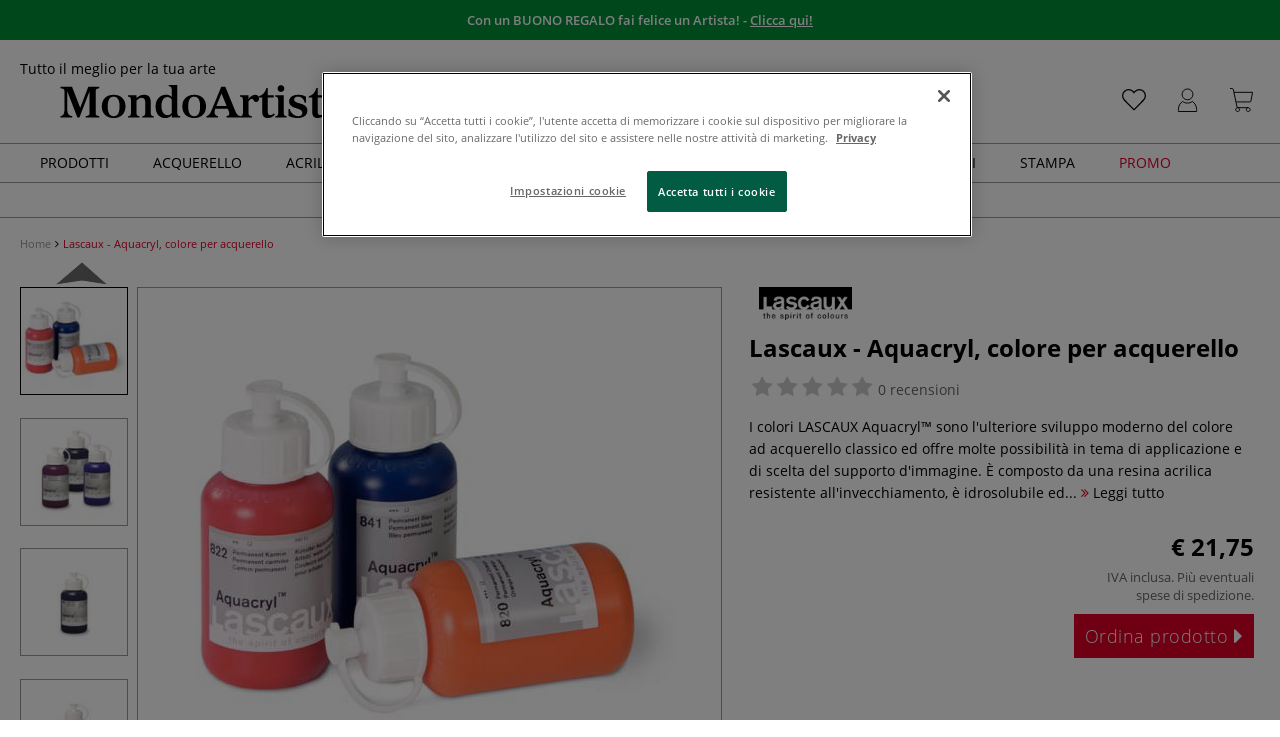

--- FILE ---
content_type: text/html; charset=UTF-8
request_url: https://www.mondo-artista.it/lascaux-aquacryl-colore-per-acquerello.html
body_size: 36136
content:
<!DOCTYPE html>
<html 
    lang="it" 
    
>
    <head>
                        <meta http-equiv="X-UA-Compatible" content="IE=edge"><meta name="viewport" id="Viewport" content="width=device-width, initial-scale=1, maximum-scale=1, minimum-scale=1, user-scalable=no"><meta http-equiv="Content-Type" content="text/html; charset=UTF-8"><title>Lascaux - Aquacryl, colore per acquerello | Mondo Artista</title><meta name="description" content="Lascaux Aquacryl, colore per acquerello insieme a tanti altri prodotti del noto e prestigioso marchio, è disponibile su Mondo Artista"><meta name="keywords" content="1">


<meta property="og:site_name" content="https://www.mondo-artista.it/"><meta property="og:title" content="Lascaux - Aquacryl, colore per acquerello | Mondo Artista"><meta property="og:description" content="Lascaux Aquacryl, colore per acquerello insieme a tanti altri prodotti del noto e prestigioso marchio, è disponibile su Mondo Artista"><meta property="og:type" content="product"><meta property="og:image" content="https://images.mondo-artista.it/out/pictures/generated/500_500/410194/Lascaux+-+Aquacryl%2C+colore+per+acquerello.jpg"><meta property="og:url" content="https://www.mondo-artista.it/lascaux-aquacryl-colore-per-acquerello.html"><link rel="manifest" href="https://www.mondo-artista.it/out/mondoartista/src/pwa/manifest.json"><link rel="canonical" href="https://www.mondo-artista.it/lascaux-aquacryl-colore-per-acquerello.html"><!-- iOS Homescreen Icon (version < 4.2)--><link rel="apple-touch-icon-precomposed" media="screen and (resolution: 163dpi)" href="https://www.mondo-artista.it/out/master/img/favicons/favicon_512x512.png" /><!-- iOS Homescreen Icon --><link rel="apple-touch-icon-precomposed" href="https://www.mondo-artista.it/out/master/img/favicons/favicon_512x512.png" /><!-- iPad Homescreen Icon (version < 4.2) --><link rel="apple-touch-icon-precomposed" media="screen and (resolution: 132dpi)" href="https://www.mondo-artista.it/out/master/img/favicons/favicon_512x512.png" /><!-- iPad Homescreen Icon --><link rel="apple-touch-icon-precomposed" sizes="72x72" href="https://www.mondo-artista.it/out/master/img/favicons/favicon_512x512.png" /><!-- iPhone 4 Homescreen Icon (version < 4.2) --><link rel="apple-touch-icon-precomposed" media="screen and (resolution: 326dpi)" href="https://www.mondo-artista.it/out/master/img/favicons/favicon_512x512.png" /><!-- iPhone 4 Homescreen Icon --><link rel="apple-touch-icon-precomposed" sizes="114x114" href="https://www.mondo-artista.it/out/master/img/favicons/favicon_512x512.png" /><!-- new iPad Homescreen Icon and iOS Version > 4.2 --><link rel="apple-touch-icon-precomposed" sizes="144x144" href="https://www.mondo-artista.it/out/master/img/favicons/favicon_512x512.png" /><!-- Windows 8 --><meta name="msapplication-TileColor" content="#D83434"> <!-- Kachel-Farbe --><meta name="msapplication-TileImage" content="https://www.mondo-artista.it/out/master/img/favicons/favicon_512x512.png"><!-- Fluid --><link rel="fluid-icon" href="https://www.mondo-artista.it/out/master/img/favicons/favicon_512x512.png" title="Lascaux - Aquacryl, colore per acquerello | Mondo Artista" /><!-- Shortcut Icons --><link rel="shortcut icon" href="https://www.mondo-artista.it/out/master/img/favicons/favicon.ico?rand=1" type="image/x-icon" /><link rel="icon" href="https://www.mondo-artista.it/out/master/img/favicons/favicon_16x16.png" sizes="16x16" /><link rel="icon" href="https://www.mondo-artista.it/out/master/img/favicons/favicon_32x32.png" sizes="32x32" /><link rel="icon" href="https://www.mondo-artista.it/out/master/img/favicons/favicon_48x48.png" sizes="48x48" /><link rel="icon" href="https://www.mondo-artista.it/out/master/img/favicons/favicon_64x64.png" sizes="64x64" /><link rel="icon" href="https://www.mondo-artista.it/out/master/img/favicons/favicon_128x128.png" sizes="128x128" /><!-- DataLayer - This comments needs to stay otherwise no dynamic output is done -->
<script type="text/javascript">
    var dataLayer = [
    {
        "cl": "details",
        "basket": {
            "cartTotal": 0,
            "cartTotal_excl_vat": 0,
            "itemcnt": 0
        },
        "ecommerce": {
            "detail": {
                "products": [
                    {
                        "id": "20020A",
                        "name": "Lascaux - Aquacryl, colore per acquerello",
                        "brand": "Lascaux",
                        "category": "Colori & Set",
                        "price": 21.75,
                        "price_excl_vat": 17.83
                    }
                ]
            },
            "currencyCode": "EUR"
        },
        "breadcrumbs": {
            "breadcrump1": "",
            "breadcrump2": "",
            "breadcrump3": "",
            "breadcrump4": ""
        }
    }
];
</script><!-- /DataLayer --><!-- Google Tag Manager -->
<script>(function(w,d,s,l,i){w[l]=w[l]||[];w[l].push({'gtm.start':
new Date().getTime(),event:'gtm.js'});var f=d.getElementsByTagName(s)[0],
j=d.createElement(s),dl=l!='dataLayer'?'&l='+l:'';j.async=true;j.src=
'https://www.googletagmanager.com/gtm.js?id='+i+dl;f.parentNode.insertBefore(j,f);
})(window,document,'script','dataLayer','GTM-WZPR4D7');</script>
<!-- End Google Tag Manager -->

                <link rel="stylesheet" type="text/css" href="https://www.mondo-artista.it/out/mondoartista/src/vendor/fancybox/jquery.fancybox.min.css?1766135460" />
<link rel="stylesheet" type="text/css" href="https://www.mondo-artista.it/out/modules/smx_projectlist/css/smx_projectlist.css?1766135462" />
<link rel="stylesheet" type="text/css" href="https://www.mondo-artista.it/out/modules/makaira_react-frontend/css/app.97bba31f.css?1766135461" />
<link rel="stylesheet" type="text/css" href="https://www.mondo-artista.it/out/modules/smx_performance/css/smx_performance.css?1766135462" />
<link rel="stylesheet" type="text/css" href="https://www.mondo-artista.it/out/mondoartista/src/css/styles.min.css?1766135521" />
<link rel="stylesheet" type="text/css" href="https://www.mondo-artista.it/out/modules/ddoevisualcms/out/src/css/font-awesome.min.css?1766135461" />
<link rel="stylesheet" type="text/css" href="https://www.mondo-artista.it/out/modules/ddoevisualcms/out/src/css/photoswipe.min.css?1766135461" />
<link rel="stylesheet" type="text/css" href="https://www.mondo-artista.it/out/modules/ddoevisualcms/out/src/css/style.min.css?1766135461" />
<link rel="stylesheet" type="text/css" href="https://www.mondo-artista.it/out/modules/cnc_blog/src/css/blog_widgets.css?1766135460" />


        <!-- HTML5 shim and Respond.js IE8 support of HTML5 elements and media queries -->
        <!--[if lt IE 9]>
        <script src="https://oss.maxcdn.com/libs/html5shiv/3.7.0/html5shiv.js"></script>
        <script src="https://oss.maxcdn.com/libs/respond.js/1.4.2/respond.min.js"></script>
        <![endif]-->
    </head>
  <!-- OXID eShop Enterprise Edition, Shopping Cart System (c) OXID eSales AG 2003 - 2025 - https://www.oxid-esales.com -->

                <body class="cl-details">
                <!-- Google Tag Manager (noscript) -->
<noscript><iframe src="https://www.googletagmanager.com/ns.html?id=GTM-WZPR4D7"
height="0" width="0" style="display:none;visibility:hidden"></iframe></noscript>
<!-- End Google Tag Manager (noscript) -->
    


                

        

        
<script type='application/ld+json'>
  [{"@context":"http:\/\/schema.org","aggregateRating":{"@type":"AggregateRating","worstRating":1,"bestRating":5,"ratingValue":5,"reviewCount":1},"sku":"20020A","name":"Lascaux - Aquacryl, colore per acquerello","image":"https:\/\/images.mondo-artista.it\/out\/pictures\/generated\/500_500\/410194\/Lascaux+-+Aquacryl%2C+colore+per+acquerello.jpg","url":"https:\/\/www.mondo-artista.it\/lascaux-aquacryl-colore-per-acquerello.html","@type":"ProductGroup","hasVariant":[{"@type":"Product","sku":"20020880","gtin13":"7612254004937","weight":100,"height":100,"width":40,"name":"Lascaux - Aquacryl, colore per acquerello, Fl. 85 ml, Bianco di titanio Fl. 85 ml | 20020880","image":"https:\/\/images.mondo-artista.it\/out\/pictures\/generated\/500_500\/396228\/Lascaux+-+Aquacryl%2C+colore+per+acquerello%2C+Fl.+85+ml%2C+Bianco+di+titanio.jpg","url":"https:\/\/www.mondo-artista.it\/lascaux-aquacryl-colore-per-acquerello.html","offers":{"@type":"Offer","availability":"http:\/\/schema.org\/InStock","itemCondition":"http:\/\/schema.org\/NewCondition","price":"17.83","priceCurrency":"EUR","url":"https:\/\/www.mondo-artista.it\/lascaux-aquacryl-colore-per-acquerello.html"}},{"@type":"Product","sku":"20020810","gtin13":"7612254010457","weight":100,"height":100,"width":40,"name":"Lascaux - Aquacryl, colore per acquerello, Fl. 85 ml, Giallo limone Fl. 85 ml | 20020810","image":"https:\/\/images.mondo-artista.it\/out\/pictures\/generated\/500_500\/396116\/Lascaux+-+Aquacryl%2C+colore+per+acquerello%2C+Fl.+85+ml%2C+Giallo+limone.jpg","url":"https:\/\/www.mondo-artista.it\/lascaux-aquacryl-colore-per-acquerello.html","offers":{"@type":"Offer","availability":"http:\/\/schema.org\/InStock","itemCondition":"http:\/\/schema.org\/NewCondition","price":"17.83","priceCurrency":"EUR","url":"https:\/\/www.mondo-artista.it\/lascaux-aquacryl-colore-per-acquerello.html"}},{"@type":"Product","sku":"20020811","gtin13":"7612254019214","weight":100,"height":100,"width":40,"name":"Lascaux - Aquacryl, colore per acquerello, Fl. 85 ml, Giallo Lascaux Fl. 85 ml | 20020811","image":"https:\/\/images.mondo-artista.it\/out\/pictures\/generated\/500_500\/396119\/Lascaux+-+Aquacryl%2C+colore+per+acquerello%2C+Fl.+85+ml%2C+Giallo+Lascaux.jpg","url":"https:\/\/www.mondo-artista.it\/lascaux-aquacryl-colore-per-acquerello.html","offers":{"@type":"Offer","availability":"http:\/\/schema.org\/InStock","itemCondition":"http:\/\/schema.org\/NewCondition","price":"17.83","priceCurrency":"EUR","url":"https:\/\/www.mondo-artista.it\/lascaux-aquacryl-colore-per-acquerello.html"}},{"@type":"Product","sku":"20020812","gtin13":"7612254006603","weight":100,"height":100,"width":40,"name":"Lascaux - Aquacryl, colore per acquerello, Fl. 85 ml, Giallo permanente Fl. 85 ml | 20020812","image":"https:\/\/images.mondo-artista.it\/out\/pictures\/generated\/500_500\/396126\/Lascaux+-+Aquacryl%2C+colore+per+acquerello%2C+Fl.+85+ml%2C+Giallo+permanente.jpg","url":"https:\/\/www.mondo-artista.it\/lascaux-aquacryl-colore-per-acquerello.html","offers":{"@type":"Offer","availability":"http:\/\/schema.org\/InStock","itemCondition":"http:\/\/schema.org\/NewCondition","price":"17.83","priceCurrency":"EUR","url":"https:\/\/www.mondo-artista.it\/lascaux-aquacryl-colore-per-acquerello.html"}},{"@type":"Product","sku":"20020820","gtin13":"7612254012703","weight":100,"height":100,"width":40,"name":"Lascaux - Aquacryl, colore per acquerello, Fl. 85 ml, Arancio permanente Fl. 85 ml | 20020820","image":"https:\/\/images.mondo-artista.it\/out\/pictures\/generated\/500_500\/396138\/Lascaux+-+Aquacryl%2C+colore+per+acquerello%2C+Fl.+85+ml%2C+Arancio+permanente.jpg","url":"https:\/\/www.mondo-artista.it\/lascaux-aquacryl-colore-per-acquerello.html","offers":{"@type":"Offer","availability":"http:\/\/schema.org\/InStock","itemCondition":"http:\/\/schema.org\/NewCondition","price":"17.83","priceCurrency":"EUR","url":"https:\/\/www.mondo-artista.it\/lascaux-aquacryl-colore-per-acquerello.html"}},{"@type":"Product","sku":"20020821","gtin13":"7612254000380","weight":100,"height":100,"width":40,"name":"Lascaux - Aquacryl, colore per acquerello, Fl. 85 ml, Rosso permanente Fl. 85 ml | 20020821","image":"https:\/\/images.mondo-artista.it\/out\/pictures\/generated\/500_500\/396139\/Lascaux+-+Aquacryl%2C+colore+per+acquerello%2C+Fl.+85+ml%2C+Rosso+permanente.jpg","url":"https:\/\/www.mondo-artista.it\/lascaux-aquacryl-colore-per-acquerello.html","offers":{"@type":"Offer","availability":"http:\/\/schema.org\/InStock","itemCondition":"http:\/\/schema.org\/NewCondition","price":"17.83","priceCurrency":"EUR","url":"https:\/\/www.mondo-artista.it\/lascaux-aquacryl-colore-per-acquerello.html"}},{"@type":"Product","sku":"20020822","gtin13":"7612254008867","weight":100,"height":100,"width":40,"name":"Lascaux - Aquacryl, colore per acquerello, Fl. 85 ml, Cremisi permanente Fl. 85 ml | 20020822","image":"https:\/\/images.mondo-artista.it\/out\/pictures\/generated\/500_500\/328312\/Lascaux+-+Aquacryl%2C+colore+per+acquerello%2C+Fl.+85+ml%2C+Cremisi+permanente.jpg","url":"https:\/\/www.mondo-artista.it\/lascaux-aquacryl-colore-per-acquerello.html","offers":{"@type":"Offer","availability":"http:\/\/schema.org\/InStock","itemCondition":"http:\/\/schema.org\/NewCondition","price":"17.83","priceCurrency":"EUR","url":"https:\/\/www.mondo-artista.it\/lascaux-aquacryl-colore-per-acquerello.html"}},{"@type":"Product","sku":"20020830","gtin13":"7612254015094","weight":140,"height":95,"width":40,"name":"Lascaux - Aquacryl, colore per acquerello, Fl. 85 ml, Magenta permanente Fl. 85 ml | 20020830","image":"https:\/\/images.mondo-artista.it\/out\/pictures\/generated\/500_500\/328358\/Lascaux+-+Aquacryl%2C+colore+per+acquerello%2C+Fl.+85+ml%2C+Magenta+permanente.jpg","url":"https:\/\/www.mondo-artista.it\/lascaux-aquacryl-colore-per-acquerello.html","offers":{"@type":"Offer","availability":"http:\/\/schema.org\/InStock","itemCondition":"http:\/\/schema.org\/NewCondition","price":"17.83","priceCurrency":"EUR","url":"https:\/\/www.mondo-artista.it\/lascaux-aquacryl-colore-per-acquerello.html"}},{"@type":"Product","sku":"20020831","gtin13":"7612254002858","weight":100,"height":100,"width":40,"name":"Lascaux - Aquacryl, colore per acquerello, Fl. 85 ml, Porpora permanente Fl. 85 ml | 20020831","image":"https:\/\/images.mondo-artista.it\/out\/pictures\/generated\/500_500\/328360\/Lascaux+-+Aquacryl%2C+colore+per+acquerello%2C+Fl.+85+ml%2C+Porpora+permanente.jpg","url":"https:\/\/www.mondo-artista.it\/lascaux-aquacryl-colore-per-acquerello.html","offers":{"@type":"Offer","availability":"http:\/\/schema.org\/InStock","itemCondition":"http:\/\/schema.org\/NewCondition","price":"17.83","priceCurrency":"EUR","url":"https:\/\/www.mondo-artista.it\/lascaux-aquacryl-colore-per-acquerello.html"}},{"@type":"Product","sku":"20020832","gtin13":"7612254011102","weight":100,"height":100,"width":40,"name":"Lascaux - Aquacryl, colore per acquerello, Fl. 85 ml, Violetto Lascaux Fl. 85 ml | 20020832","image":"https:\/\/images.mondo-artista.it\/out\/pictures\/generated\/500_500\/396148\/Lascaux+-+Aquacryl%2C+colore+per+acquerello%2C+Fl.+85+ml%2C+Violetto+Lascaux.jpg","url":"https:\/\/www.mondo-artista.it\/lascaux-aquacryl-colore-per-acquerello.html","offers":{"@type":"Offer","availability":"http:\/\/schema.org\/InStock","itemCondition":"http:\/\/schema.org\/NewCondition","price":"17.83","priceCurrency":"EUR","url":"https:\/\/www.mondo-artista.it\/lascaux-aquacryl-colore-per-acquerello.html"}},{"@type":"Product","sku":"20020840","gtin13":"7612254017234","weight":100,"height":100,"width":40,"name":"Lascaux - Aquacryl, colore per acquerello, Fl. 85 ml, Blu oltremare Fl. 85 ml | 20020840","image":"https:\/\/images.mondo-artista.it\/out\/pictures\/generated\/500_500\/396152\/Lascaux+-+Aquacryl%2C+colore+per+acquerello%2C+Fl.+85+ml%2C+Blu+oltremare.jpg","url":"https:\/\/www.mondo-artista.it\/lascaux-aquacryl-colore-per-acquerello.html","offers":{"@type":"Offer","availability":"http:\/\/schema.org\/InStock","itemCondition":"http:\/\/schema.org\/NewCondition","price":"17.83","priceCurrency":"EUR","url":"https:\/\/www.mondo-artista.it\/lascaux-aquacryl-colore-per-acquerello.html"}},{"@type":"Product","sku":"20020841","gtin13":"7612254004746","weight":100,"height":100,"width":40,"name":"Lascaux - Aquacryl, colore per acquerello, Fl. 85 ml, Blu permanente Fl. 85 ml | 20020841","image":"https:\/\/images.mondo-artista.it\/out\/pictures\/generated\/500_500\/396169\/Lascaux+-+Aquacryl%2C+colore+per+acquerello%2C+Fl.+85+ml%2C+Blu+permanente.jpg","url":"https:\/\/www.mondo-artista.it\/lascaux-aquacryl-colore-per-acquerello.html","offers":{"@type":"Offer","availability":"http:\/\/schema.org\/InStock","itemCondition":"http:\/\/schema.org\/NewCondition","price":"17.83","priceCurrency":"EUR","url":"https:\/\/www.mondo-artista.it\/lascaux-aquacryl-colore-per-acquerello.html"}},{"@type":"Product","sku":"20020842","gtin13":"7612254013274","weight":100,"height":100,"width":40,"name":"Lascaux - Aquacryl, colore per acquerello, Fl. 85 ml, Azzurro Fl. 85 ml | 20020842","image":"https:\/\/images.mondo-artista.it\/out\/pictures\/generated\/500_500\/396171\/Lascaux+-+Aquacryl%2C+colore+per+acquerello%2C+Fl.+85+ml%2C+Azzurro.jpg","url":"https:\/\/www.mondo-artista.it\/lascaux-aquacryl-colore-per-acquerello.html","offers":{"@type":"Offer","availability":"http:\/\/schema.org\/InStock","itemCondition":"http:\/\/schema.org\/NewCondition","price":"17.83","priceCurrency":"EUR","url":"https:\/\/www.mondo-artista.it\/lascaux-aquacryl-colore-per-acquerello.html"}},{"@type":"Product","sku":"20020843","gtin13":"7612254000977","weight":100,"height":100,"width":40,"name":"Lascaux - Aquacryl, colore per acquerello, Fl. 85 ml, Blu turchese Fl. 85 ml | 20020843","image":"https:\/\/images.mondo-artista.it\/out\/pictures\/generated\/500_500\/396181\/Lascaux+-+Aquacryl%2C+colore+per+acquerello%2C+Fl.+85+ml%2C+Blu+turchese.jpg","url":"https:\/\/www.mondo-artista.it\/lascaux-aquacryl-colore-per-acquerello.html","offers":{"@type":"Offer","availability":"http:\/\/schema.org\/InStock","itemCondition":"http:\/\/schema.org\/NewCondition","price":"17.83","priceCurrency":"EUR","url":"https:\/\/www.mondo-artista.it\/lascaux-aquacryl-colore-per-acquerello.html"}},{"@type":"Product","sku":"20020850","gtin13":"7612254019382","weight":100,"height":100,"width":40,"name":"Lascaux - Aquacryl, colore per acquerello, Fl. 85 ml, Verde Lascaux Fl. 85 ml | 20020850","image":"https:\/\/images.mondo-artista.it\/out\/pictures\/generated\/500_500\/396183\/Lascaux+-+Aquacryl%2C+colore+per+acquerello%2C+Fl.+85+ml%2C+Verde+Lascaux.jpg","url":"https:\/\/www.mondo-artista.it\/lascaux-aquacryl-colore-per-acquerello.html","offers":{"@type":"Offer","availability":"http:\/\/schema.org\/InStock","itemCondition":"http:\/\/schema.org\/NewCondition","price":"17.83","priceCurrency":"EUR","url":"https:\/\/www.mondo-artista.it\/lascaux-aquacryl-colore-per-acquerello.html"}},{"@type":"Product","sku":"20020851","gtin13":"7612254006740","weight":100,"height":100,"width":40,"name":"Lascaux - Aquacryl, colore per acquerello, Fl. 85 ml, Verde Lascaux giallo Fl. 85 ml | 20020851","image":"https:\/\/images.mondo-artista.it\/out\/pictures\/generated\/500_500\/396192\/Lascaux+-+Aquacryl%2C+colore+per+acquerello%2C+Fl.+85+ml%2C+Verde+Lascaux+giallo.jpg","url":"https:\/\/www.mondo-artista.it\/lascaux-aquacryl-colore-per-acquerello.html","offers":{"@type":"Offer","availability":"http:\/\/schema.org\/InStock","itemCondition":"http:\/\/schema.org\/NewCondition","price":"17.83","priceCurrency":"EUR","url":"https:\/\/www.mondo-artista.it\/lascaux-aquacryl-colore-per-acquerello.html"}},{"@type":"Product","sku":"20020860","gtin13":"7612254000540","weight":100,"height":100,"width":40,"name":"Lascaux - Aquacryl, colore per acquerello, Fl. 85 ml, Marrone  oliva di ossido trasparente Fl. 85 ml | 20020860","image":"https:\/\/images.mondo-artista.it\/out\/pictures\/generated\/500_500\/396199\/Lascaux+-+Aquacryl%2C+colore+per+acquerello%2C+Fl.+85+ml%2C+Marrone++oliva+di+ossido+trasparente.jpg","url":"https:\/\/www.mondo-artista.it\/lascaux-aquacryl-colore-per-acquerello.html","offers":{"@type":"Offer","availability":"http:\/\/schema.org\/InStock","itemCondition":"http:\/\/schema.org\/NewCondition","price":"17.83","priceCurrency":"EUR","url":"https:\/\/www.mondo-artista.it\/lascaux-aquacryl-colore-per-acquerello.html"}},{"@type":"Product","sku":"20020861","gtin13":"7612254008997","weight":100,"height":100,"width":40,"name":"Lascaux - Aquacryl, colore per acquerello, Fl. 85 ml, Giallo di ossido trasparente Fl. 85 ml | 20020861","image":"https:\/\/images.mondo-artista.it\/out\/pictures\/generated\/500_500\/396209\/Lascaux+-+Aquacryl%2C+colore+per+acquerello%2C+Fl.+85+ml%2C+Giallo+di+ossido+trasparente.jpg","url":"https:\/\/www.mondo-artista.it\/lascaux-aquacryl-colore-per-acquerello.html","offers":{"@type":"Offer","availability":"http:\/\/schema.org\/InStock","itemCondition":"http:\/\/schema.org\/NewCondition","price":"17.83","priceCurrency":"EUR","url":"https:\/\/www.mondo-artista.it\/lascaux-aquacryl-colore-per-acquerello.html"}},{"@type":"Product","sku":"20020862","gtin13":"7612254017869","weight":100,"height":100,"width":40,"name":"Lascaux - Aquacryl, colore per acquerello, Fl. 85 ml, Arancio di ossido trasparente Fl. 85 ml | 20020862","image":"https:\/\/images.mondo-artista.it\/out\/pictures\/generated\/500_500\/396212\/Lascaux+-+Aquacryl%2C+colore+per+acquerello%2C+Fl.+85+ml%2C+Arancio+di+ossido+trasparente.jpg","url":"https:\/\/www.mondo-artista.it\/lascaux-aquacryl-colore-per-acquerello.html","offers":{"@type":"Offer","availability":"http:\/\/schema.org\/InStock","itemCondition":"http:\/\/schema.org\/NewCondition","price":"17.83","priceCurrency":"EUR","url":"https:\/\/www.mondo-artista.it\/lascaux-aquacryl-colore-per-acquerello.html"}},{"@type":"Product","sku":"20020863","gtin13":"7612254005354","weight":100,"height":100,"width":40,"name":"Lascaux - Aquacryl, colore per acquerello, Fl. 85 ml, Rosso di ossido trasparente Fl. 85 ml | 20020863","image":"https:\/\/images.mondo-artista.it\/out\/pictures\/generated\/500_500\/396215\/Lascaux+-+Aquacryl%2C+colore+per+acquerello%2C+Fl.+85+ml%2C+Rosso+di+ossido+trasparente.jpg","url":"https:\/\/www.mondo-artista.it\/lascaux-aquacryl-colore-per-acquerello.html","offers":{"@type":"Offer","availability":"http:\/\/schema.org\/InStock","itemCondition":"http:\/\/schema.org\/NewCondition","price":"17.83","priceCurrency":"EUR","url":"https:\/\/www.mondo-artista.it\/lascaux-aquacryl-colore-per-acquerello.html"}},{"@type":"Product","sku":"20020864","gtin13":"7612254014097","weight":100,"height":100,"width":40,"name":"Lascaux - Aquacryl, colore per acquerello, Fl. 85 ml, Seppia di ossido trasparente Fl. 85 ml | 20020864","image":"https:\/\/images.mondo-artista.it\/out\/pictures\/generated\/500_500\/396216\/Lascaux+-+Aquacryl%2C+colore+per+acquerello%2C+Fl.+85+ml%2C+Seppia+di+ossido+trasparente.jpg","url":"https:\/\/www.mondo-artista.it\/lascaux-aquacryl-colore-per-acquerello.html","offers":{"@type":"Offer","availability":"http:\/\/schema.org\/InStock","itemCondition":"http:\/\/schema.org\/NewCondition","price":"17.83","priceCurrency":"EUR","url":"https:\/\/www.mondo-artista.it\/lascaux-aquacryl-colore-per-acquerello.html"}},{"@type":"Product","sku":"20020865","gtin13":"7612254001929","weight":100,"height":100,"width":40,"name":"Lascaux - Aquacryl, colore per acquerello, Fl. 85 ml, Marrone di ossido trasparente Fl. 85 ml | 20020865","image":"https:\/\/images.mondo-artista.it\/out\/pictures\/generated\/500_500\/396219\/Lascaux+-+Aquacryl%2C+colore+per+acquerello%2C+Fl.+85+ml%2C+Marrone+di+ossido+trasparente.jpg","url":"https:\/\/www.mondo-artista.it\/lascaux-aquacryl-colore-per-acquerello.html","offers":{"@type":"Offer","availability":"http:\/\/schema.org\/InStock","itemCondition":"http:\/\/schema.org\/NewCondition","price":"17.83","priceCurrency":"EUR","url":"https:\/\/www.mondo-artista.it\/lascaux-aquacryl-colore-per-acquerello.html"}},{"@type":"Product","sku":"20020870","gtin13":"7612254003015","weight":100,"height":100,"width":40,"name":"Lascaux - Aquacryl, colore per acquerello, Fl. 85 ml, Nero antracite Fl. 85 ml | 20020870","image":"https:\/\/images.mondo-artista.it\/out\/pictures\/generated\/500_500\/396221\/Lascaux+-+Aquacryl%2C+colore+per+acquerello%2C+Fl.+85+ml%2C+Nero+antracite.jpg","url":"https:\/\/www.mondo-artista.it\/lascaux-aquacryl-colore-per-acquerello.html","offers":{"@type":"Offer","availability":"http:\/\/schema.org\/InStock","itemCondition":"http:\/\/schema.org\/NewCondition","price":"17.83","priceCurrency":"EUR","url":"https:\/\/www.mondo-artista.it\/lascaux-aquacryl-colore-per-acquerello.html"}},{"@type":"Product","sku":"20020871","gtin13":"7612254011294","weight":100,"height":100,"width":40,"name":"Lascaux - Aquacryl, colore per acquerello, Fl. 85 ml, Nero permanente Fl. 85 ml | 20020871","image":"https:\/\/images.mondo-artista.it\/out\/pictures\/generated\/500_500\/396226\/Lascaux+-+Aquacryl%2C+colore+per+acquerello%2C+Fl.+85+ml%2C+Nero+permanente.jpg","url":"https:\/\/www.mondo-artista.it\/lascaux-aquacryl-colore-per-acquerello.html","offers":{"@type":"Offer","availability":"http:\/\/schema.org\/InStock","itemCondition":"http:\/\/schema.org\/NewCondition","price":"17.83","priceCurrency":"EUR","url":"https:\/\/www.mondo-artista.it\/lascaux-aquacryl-colore-per-acquerello.html"}}]}]
</script>

        
    <div class="fullwidth-container">
            <div class="main-row">
                                        
    
        

                
    
    <header id="header">
        
                    
                
                                
                
                
<div id="header-top" style="background-color:#008f39 !important">

    <div class="row top-header">
        <div class="col-md-4 visible-md visible-lg header-top-left">
                                            </div>


        
        <div class="col-md-4 visible-md visible-lg header-top-center">
                                                                                            <div class="header-slogan text-center">
                    <span  style="color:#ffffff !important">
                        Con un BUONO REGALO fai felice un Artista! - <a style="color: white; text-decoration: underline" href="https://www.mondo-artista.it/buono-regalo.html?utm_source=site&utm_medium=header&utm_campaign=VOUCHER">Clicca qui!</a>
                    </span>
                </div>
                    </div>

        <div class="col-md-4 visible-md visible-lg header-top-right">
            <div class="top-menu pull-right">
                                                
                

            </div>
        </div>
    </div>
</div>
        
        <div class="container">
                       
                

<div id="header-main">
    
<div id="header-xs-view">
    <div class="mobile-menu-top">
        <div class="mobile-menu-btn">
            <a class="mobile-menu" id="menu-btn" href="#menu-mobile">
                <img src="https://www.mondo-artista.it/out/master/img/icons/pp_burgermenu.svg" class="pp-icons burger" alt="">
                <img src="https://www.mondo-artista.it/out/master/img/icons/pp_x.svg" class="pp-icons closer" alt="">
            </a>
        </div>
        <div class="mobile-logo">
            <a href="https://www.mondo-artista.it/" title="">
                                <img src="https://www.mondo-artista.it/out/mondoartista/img/mondoartista-logo-25.svg" alt="">
            </a>
        </div>
        <div class="mobile-icon-menu">

            <div class="mobile-wishlist-icon">
                <a href="https://www.mondo-artista.it/lista-desideri/" title="Lista desideri">
                    <img src="https://www.mondo-artista.it/out/master/img/icons/pp_heart.svg" class="pp-icons default-icon" alt="Lista desideri">
                </a>
            </div>

            <div class="mobile-login">
                <a href="https://www.mondo-artista.it/il-mio-account/" title="Area personale">
                   <img src="https://www.mondo-artista.it/out/master/img/icons/pp_account.svg" class="pp-icons" alt="Area personale">
                </a>
            </div>

            <div class="minibasket_container">
                <div class="cart-icon eq0">
    <a href="https://www.mondo-artista.it/carrello/">
        <span class="basket-icon">
            <img src="https://www.mondo-artista.it/out/master/img/icons/pp_basket.svg" class="pp-icons" alt="Carrello"  title="Carrello">
        </span>
    </a>
    <i class="basket-counter hidden" id="countValue">0</i>
    </div>
            </div>

        </div>
    </div>
    
<div id="header-top" style="background-color:#008f39 !important">

    <div class="row top-header">
        <div class="col-md-4 visible-md visible-lg header-top-left">
                                            </div>


        
        <div class="col-md-4 visible-md visible-lg header-top-center">
                                                                                            <div class="header-slogan text-center">
                    <span  style="color:#ffffff !important">
                        Con un BUONO REGALO fai felice un Artista! - <a style="color: white; text-decoration: underline" href="https://www.mondo-artista.it/buono-regalo.html?utm_source=site&utm_medium=header&utm_campaign=VOUCHER">Clicca qui!</a>
                    </span>
                </div>
                    </div>

        <div class="col-md-4 visible-md visible-lg header-top-right">
            <div class="top-menu pull-right">
                                                
                

            </div>
        </div>
    </div>
</div>
    <div class="mobile-menu-footer">
    </div>
</div>    <div id="header-md-view">
        <div id="header-md-slogan" class="row">
            <div class="header-slogan col-md-12">
                                                    Tutto il meglio per la tua arte
                                
            </div>
        </div>
        <div id="header-md-main" class="row">
            <div class="col-md-4 logo-col">
                
                                        <a href="https://www.mondo-artista.it/" title="">
                        <img src="https://www.mondo-artista.it/out/mondoartista/img/mondoartista-logo-25.svg" alt="logo">
                    </a>
                
            </div>

                            <div class="col-md-5 search-col">
                    
            <div id="replacement_autosuggest">
            <form class="form search" role="form" action="https://www.mondo-artista.it/index.php?" method="get" name="search">
                
<input type="hidden" name="lang" value="0" />
                <input type="hidden" name="cl" value="search">

                
                    <div class="input-group">
                        <input type="text" id="searchParam" name="searchparam" value="" placeholder="Cosa stai cercando?">
                        <button type="submit" class="search-btn" title="Cerca"></button>
                    </div>
                
            </form>
        </div>
    





<script type="text/javascript">
    var initialData = {"shop":{"id":8,"language":"it","languageId":0,"currency":{"id":0,"name":"EUR","rate":"1.00","dec":",","thousand":".","sign":"\u20ac","decimal":"2","side":"Front","selected":1},"vatIncluded":true},"makaira":{"url":"https:\/\/gerstaecker.makaira.io","instance":"live_mondo-artista_it","filter":{"parameterName":"filter"},"sorting":null},"user":{"discountGroup":"","discountPC":0},"settings":{"stickyTrigger":"81","showEcoFriendly":true,"blShowActiveCategoryOnTop":true,"searchResults":{"showLinks":true,"showCategories":true,"showManufacturers":true},"sortOptions":[{"field":"new","direction":"desc"},{"field":"sale","direction":"desc"},{"field":"title","direction":"asc"},{"field":"title","direction":"desc"},{"field":"price","direction":"asc"},{"field":"price","direction":"desc"}]},"translations":{"MAK_REACT_AUTOSUGGEST_PLACEHOLDER":"Cosa stai cercando?","MAK_REACT_BACK":"Indietro","MAK_REACT_BRUSH_HAIR":"Pelo del pennello","MAK_REACT_BRUSH_HEAD_SHAPE":"Testa pennello","MAK_REACT_BRUSH_SIZE":"","MAK_REACT_BRUSH_SIZE_MM":"Larghezza pennello [mm]","MAK_REACT_BRUSH_TYPE":"Tipologia pennello","MAK_REACT_CANVAS_TYPE":"","MAK_REACT_CATALOGUE_PAGE":"","MAK_REACT_CATEGORYFILTER_FOR":"per","MAK_REACT_CATEGORYFILTER_RESULTS":"risultati","MAK_REACT_COLORS":"Colori","MAK_REACT_COLOUR_CLAY":"Colore di cottura","MAK_REACT_CONSISTENCY_TYPE":"Consistenza \/ tipo","MAK_REACT_ECOFRIENDLY":"","MAK_REACT_FILTER_AND_SORT":"Ordina & filtra","MAK_REACT_FORMAT":"","MAK_REACT_GLOSS_LEVEL":"Finitura","MAK_REACT_GLUE_FOR":"","MAK_REACT_GRANULATION_CLAY":"","MAK_REACT_LINE_WIDTH_MM":"","MAK_REACT_MARKER_BASIS":"Base del marker","MAK_REACT_MARKER_INK_TYPE":"Modalit\u00e0 di asciugatura","MAK_REACT_MARKER_NIBS_SHAPE":"Forma punta (marker)","MAK_REACT_MEDIUM_TYPE":"Tipologia medium per pittura","MAK_REACT_NEW":"","MAK_REACT_PAGE":"Pagina","MAK_REACT_PAGE_OF":"di","MAK_REACT_PAINT_QUALITY":"Qualit\u00e0 colore","MAK_REACT_PAPER_CANVAS_MATERIAL":"Tessuto (telai telati)","MAK_REACT_PAPER_CANVAS_WEIGHT":"Grammatura","MAK_REACT_PAPER_FORMAT_TYPE":"Assortimento (carta)","MAK_REACT_PAPER_GRAIN":"","MAK_REACT_PAPER_PRODUCTION":"Produzione (carta)","MAK_REACT_PRODUCTBRAND":"","MAK_REACT_PRODUCTLINE":"","MAK_REACT_PRODUCTS":"risultati","MAK_REACT_PRODUCT_TYPE":"","MAK_REACT_RECOMMENDED_TECHNIQUE":"","MAK_REACT_REQUEST_ERROR":"Purtroppo si \u00e8 verificato un errore con la tua richiesta","MAK_REACT_REQUEST_ERROR_RETRY":"Riprovare","MAK_REACT_RESET":"Cancella","MAK_REACT_RESET_FILTERS":"Cancella filtri","MAK_REACT_RESULTS_CATEGORIES":"Categorie","MAK_REACT_RESULTS_MANUFACTURERS":"Marchi","MAK_REACT_RESULTS_PRODUCTS":"Risultato prodotti","MAK_REACT_RESULTS_SEARCHLINKS":"Risultati dei link di ricerca","MAK_REACT_SAVE":"Salva","MAK_REACT_SEARCH":"cerca","MAK_REACT_SELECTION":"Assortimento","MAK_REACT_SHOW_LESS":"Mostra di meno","MAK_REACT_SHOW_MORE":"Mostra di pi\u00f9","MAK_REACT_SHOW_MORE_FILTERS":"Mostra altri filtri","MAK_REACT_SHOW_RESULTS":"Mostra %s risultati","MAK_REACT_SIZES":"Formati","MAK_REACT_SORT":"Ordina","MAK_REACT_SORT_BESTSELLER_DESC":"Preferiti","MAK_REACT_SORT_DEFAULT":"Preferiti","MAK_REACT_SORT_NEW_DESC":"Novit\u00e0","MAK_REACT_SORT_PRICE_ASC":"Prezzo crescente","MAK_REACT_SORT_PRICE_DESC":"Prezzo decrescente","MAK_REACT_SORT_SALE_DESC":"Sale","MAK_REACT_SORT_SMX_ISNEW_DESC":"Novit\u00e0","MAK_REACT_SORT_SMX_SALE_DESC":"Sale","MAK_REACT_SORT_TITLE_ASC":"A-Z","MAK_REACT_SORT_TITLE_DESC":"Z-A","MAK_REACT_SUBMIT":"Applica","MAK_REACT_SUITABLE_FOR":"Adatto per","MAK_REACT_TEMP_CLAY":"","MAK_REACT_TEMP_GLAZE":"","MAK_REACT_THICKNESS_MM":""}};
</script>                </div>
                <div class="col-md-3 menus-col">
                    

                        <div class="col-md-7 header-right-icons">
                                                        <div class="right-icons-container">
    <!-- Wishlist Icon -->
    <div class="wishlist-icon">
        <a href="https://www.mondo-artista.it/lista-desideri/" title="Lista desideri">
            <div class="icon-container">
                <img src="https://www.mondo-artista.it/out/master/img/icons/pp_heart.svg" class="pp-icons default-icon" alt="Lista desideri">
                <img src="https://www.mondo-artista.it/out/master/img/icons/pp_heart_onhover.svg" class="pp-icons hover-icon" alt="Lista desideri">
            </div>
        </a>
    </div>
    
    <!-- User/Login Icon -->
    
            <!-- User is not logged in - show login icon -->
        <div class="user-icon">
            <a href="https://www.mondo-artista.it/il-mio-account/" title="Accedi">
                <div class="icon-container">
                    <img src="https://www.mondo-artista.it/out/master/img/icons/pp_account.svg" class="pp-icons default-icon" alt="Accedi">
                    <img src="https://www.mondo-artista.it/out/master/img/icons/pp_account_onhover.svg" class="pp-icons hover-icon" alt="Accedi">
                </div>
            </a>
        </div>
    
    
    <!-- Cart Icon -->
    <div class="minibasket_container">
        <div class="cart-icon eq0">
    <a href="https://www.mondo-artista.it/carrello/">
        <span class="basket-icon">
            <img src="https://www.mondo-artista.it/out/master/img/icons/pp_basket.svg" class="pp-icons" alt="Carrello"  title="Carrello">
        </span>
    </a>
    <i class="basket-counter hidden" id="countValue">0</i>
    </div>
    </div>
</div>                            
                        </div>
                        
                    
                </div>
                    </div>
    </div>
</div>            
        </div>
                    
        <div id="header-bottom">
    <div class="main-navigation main-navigation-a">
        <div class="container">
        
            <div id="megaMenu" class="navA">
                                                                                                                                                                                                                                                                                                                                                                                                                                                                                                                
    <div class="navbar">
        <div class="navbar-inner">
            <nav class="category-navigation">
                                                                                    <ul class="nav"> <li class="hasProdMenu"> <a id="showProdMenu" href="#">Prodotti</a> <div id="prodMenu" class="hidden dropdown-wrapper"> <ul class="menu-nav"> <li class=" hasSubCats "> <a href="https://www.mondo-artista.it/pittura-disegno/" id="86933f3f4c820f9d5042eeac90969436" > <span class="menu-text">Pittura &amp; Disegno</span> <span class="fa fa-angle-right menu-arrow"></span> </a> <div class="subcat level-1"> <ul> <p><a href="https://www.mondo-artista.it/pittura-disegno/" class="show-all"> Mostra tutti </a></p> <li class=" hasSubCats "> <a href="https://www.mondo-artista.it/pittura-disegno/colori-medium/" id="f186c34f7aebf0c927db9f72e60bc89e"> <span class="menu-text">Colori &amp; Medium</span> <span class="fa fa-angle-right arrows"></span> </a> <div class="subcat level-2"> <ul> <p><a href="https://www.mondo-artista.it/pittura-disegno/colori-medium/" class="show-all"> Mostra tutti </a></p> <li class=""> <a href="https://www.mondo-artista.it/pittura-disegno/colori-medium/colori-set/" id="40e9d667df2047c5b8c8feddef5676ea"> <span class="menu-text">Colori &amp; Set</span> </a> </li> <li class=""> <a href="https://www.mondo-artista.it/pittura-disegno/colori-medium/medium-ausiliari/" id="a5bd3b3816ec66b31c1e08ae72815d60"> <span class="menu-text">Medium &amp; Ausiliari</span> </a> </li> <li class=""> <a href="https://www.mondo-artista.it/pittura-disegno/colori-medium/pigmenti-ausiliari/" id="bf4bdd4c2bb317c1380f99b5a766c7cf"> <span class="menu-text">Pigmenti &amp; Ausiliari</span> </a> </li> </ul> </div> </li> <li class=" hasSubCats "> <a href="https://www.mondo-artista.it/pittura-disegno/pennelli-accessori/" id="b685f1d78711c3e6ecbdae0ba6b84a9e"> <span class="menu-text">Pennelli &amp; Accessori</span> <span class="fa fa-angle-right arrows"></span> </a> <div class="subcat level-2"> <ul> <p><a href="https://www.mondo-artista.it/pittura-disegno/pennelli-accessori/" class="show-all"> Mostra tutti </a></p> <li class=""> <a href="https://www.mondo-artista.it/pittura-disegno/pennelli-accessori/pennelli-set/" id="6bea57147820f137b99a640ddb249ab6"> <span class="menu-text">Pennelli &amp; Set</span> </a> </li> <li class=""> <a href="https://www.mondo-artista.it/pittura-disegno/pennelli-accessori/rulli-tamponcini/" id="4dc2e6b350fc9922cd027d5a5081b5a5"> <span class="menu-text">Rulli &amp; Tamponcini</span> </a> </li> <li class=""> <a href="https://www.mondo-artista.it/pittura-disegno/pennelli-accessori/pulizia-cura-custodia-dei-pennelli-accessori/" id="7d8ba159be92ae43ee4c4c5976dcf7bf"> <span class="menu-text">Pulizia, cura, custodia dei Pennelli &amp; Accessori</span> </a> </li> <li class=""> <a href="https://www.mondo-artista.it/pittura-disegno/pennelli-accessori/spatole-sfumini/" id="85c819169144373e5fdec314c4448461"> <span class="menu-text">Spatole &amp; Sfumini</span> </a> </li> </ul> </div> </li> <li class=" hasSubCats "> <a href="https://www.mondo-artista.it/pittura-disegno/carta-cartoncino/" id="1550868970f11495be19430f05a5e75c"> <span class="menu-text">Carta &amp; Cartoncino</span> <span class="fa fa-angle-right arrows"></span> </a> <div class="subcat level-2"> <ul> <p><a href="https://www.mondo-artista.it/pittura-disegno/carta-cartoncino/" class="show-all"> Mostra tutti </a></p> <li class=""> <a href="https://www.mondo-artista.it/pittura-disegno/carta-cartoncino/carta/" id="5772095e3389251ce9fbd6f2a94855ab"> <span class="menu-text">Carta</span> </a> </li> <li class=""> <a href="https://www.mondo-artista.it/pittura-disegno/carta-cartoncino/cartoncino/" id="d89d58c446a7568c9710c52717b57890"> <span class="menu-text">Cartoncino</span> </a> </li> <li class=""> <a href="https://www.mondo-artista.it/pittura-disegno/carta-cartoncino/pannelli-altri-supporti/" id="a38494c73299a05392f1d04961b28cb2"> <span class="menu-text">Pannelli &amp; altri Supporti</span> </a> </li> </ul> </div> </li> <li class=" hasSubCats "> <a href="https://www.mondo-artista.it/pittura-disegno/tele/" id="0b2a8385eb649ea60d639801de9026e6"> <span class="menu-text">Tele</span> <span class="fa fa-angle-right arrows"></span> </a> <div class="subcat level-2"> <ul> <p><a href="https://www.mondo-artista.it/pittura-disegno/tele/" class="show-all"> Mostra tutti </a></p> <li class=""> <a href="https://www.mondo-artista.it/pittura-disegno/tele/telai-telati/" id="b0464a5daa4c31e2af6f6ed48c3b69ea"> <span class="menu-text">Telai telati</span> </a> </li> <li class=""> <a href="https://www.mondo-artista.it/pittura-disegno/tele/tele-tessuti/" id="f6508b2a8f108b6041c72d7190f87fc6"> <span class="menu-text">Tele &amp; Tessuti</span> </a> </li> <li class=""> <a href="https://www.mondo-artista.it/pittura-disegno/tele/listelli-aste/" id="6fa4bd9b16bc52ea89b23d0fac9cb95a"> <span class="menu-text">Listelli &amp; Aste</span> </a> </li> <li class=""> <a href="https://www.mondo-artista.it/pittura-disegno/tele/accessori/" id="89b5111c7b2df663bb5b99c457370421"> <span class="menu-text">Accessori</span> </a> </li> </ul> </div> </li> <li class=" hasSubCats "> <a href="https://www.mondo-artista.it/pittura-disegno/pastelli-matite/" id="505eff76de82bce3a6d6f98916c56b21"> <span class="menu-text">Pastelli &amp; Matite</span> <span class="fa fa-angle-right arrows"></span> </a> <div class="subcat level-2"> <ul> <p><a href="https://www.mondo-artista.it/pittura-disegno/pastelli-matite/" class="show-all"> Mostra tutti </a></p> <li class=""> <a href="https://www.mondo-artista.it/pittura-disegno/pastelli-matite/matite-colorate/" id="5726d89399f9eb2b782921d26cfeddfb"> <span class="menu-text">Matite colorate</span> </a> </li> <li class=""> <a href="https://www.mondo-artista.it/pittura-disegno/pastelli-matite/matite-acquerellabili/" id="a81cb3ed2340abf2759fb6e4c23fba5a"> <span class="menu-text">Matite acquerellabili</span> </a> </li> <li class=""> <a href="https://www.mondo-artista.it/pittura-disegno/pastelli-matite/matite-da-disegno/" id="8d0532db913d09ea6f212f2337aa51d0"> <span class="menu-text">Matite da disegno</span> </a> </li> <li class=""> <a href="https://www.mondo-artista.it/pittura-disegno/pastelli-matite/mine-portamine-accessori/" id="49bd77ab753d6d955824f4db532fc92c"> <span class="menu-text">Mine, Portamine &amp; Accessori</span> </a> </li> <li class=""> <a href="https://www.mondo-artista.it/pittura-disegno/pastelli-matite/carboncini-carre/" id="ce921cd88144ff508d88e459bae829d6"> <span class="menu-text">Carboncini &amp; Carrè</span> </a> </li> <li class=""> <a href="https://www.mondo-artista.it/pittura-disegno/pastelli-matite/pastelli-a-cera/" id="140492ab73aee2ea9d0a2db2d3aeb856"> <span class="menu-text">Pastelli a cera</span> </a> </li> <li class=""> <a href="https://www.mondo-artista.it/pittura-disegno/pastelli-matite/pastelli-a-olio/" id="1bfccd7dda523c24e08927687001a0a1"> <span class="menu-text">Pastelli a olio</span> </a> </li> <li class=""> <a href="https://www.mondo-artista.it/pittura-disegno/pastelli-matite/pastelli-morbidi/" id="765c7de9054e7473464417e6afa29f24"> <span class="menu-text">Pastelli morbidi</span> </a> </li> <li class=""> <a href="https://www.mondo-artista.it/pittura-disegno/pastelli-matite/matite-pastello/" id="0236a75abfafb07b916871660dedf863"> <span class="menu-text">Matite pastello</span> </a> </li> </ul> </div> </li> <li class=" hasSubCats "> <a href="https://www.mondo-artista.it/pittura-disegno/calligrafia-inchiostri/" id="a559f73b72e0faacc9c31fbe95b575a9"> <span class="menu-text">Calligrafia &amp; Inchiostri</span> <span class="fa fa-angle-right arrows"></span> </a> <div class="subcat level-2"> <ul> <p><a href="https://www.mondo-artista.it/pittura-disegno/calligrafia-inchiostri/" class="show-all"> Mostra tutti </a></p> <li class=""> <a href="https://www.mondo-artista.it/pittura-disegno/calligrafia-inchiostri/inchiostri/" id="4bdb3c6b77972c0070c54122906b511c"> <span class="menu-text">Inchiostri</span> </a> </li> <li class=""> <a href="https://www.mondo-artista.it/pittura-disegno/calligrafia-inchiostri/penne-pennini/" id="965ce202e85d9eebcb04f96db0a966f8"> <span class="menu-text">Penne &amp; Pennini</span> </a> </li> <li class=""> <a href="https://www.mondo-artista.it/pittura-disegno/calligrafia-inchiostri/set-per-calligrafia/" id="cc2ec43c0e5ae04ea392af25abeee92a"> <span class="menu-text">Set per calligrafia</span> </a> </li> </ul> </div> </li> <li class=" hasSubCats "> <a href="https://www.mondo-artista.it/pittura-disegno/cavalletti/" id="f7e880363fe4a748a7952873b4c14089"> <span class="menu-text">Cavalletti</span> <span class="fa fa-angle-right arrows"></span> </a> <div class="subcat level-2"> <ul> <p><a href="https://www.mondo-artista.it/pittura-disegno/cavalletti/" class="show-all"> Mostra tutti </a></p> <li class=""> <a href="https://www.mondo-artista.it/pittura-disegno/cavalletti/cavalletti-a-lira/" id="187908394dfe8bbdffaa5ccf1f239635"> <span class="menu-text">Cavalletti a lira</span> </a> </li> <li class=""> <a href="https://www.mondo-artista.it/pittura-disegno/cavalletti/cavalletti-da-campagna/" id="684f45a1988fdd7413d880475fe16721"> <span class="menu-text">Cavalletti da campagna</span> </a> </li> <li class=""> <a href="https://www.mondo-artista.it/pittura-disegno/cavalletti/cavalletti-da-studio/" id="a37de7639000ce03c7538aa21ce15d58"> <span class="menu-text">Cavalletti da studio</span> </a> </li> <li class=""> <a href="https://www.mondo-artista.it/pittura-disegno/cavalletti/cavalletti-da-tavolo/" id="ec13876afad8a873ddc21accb0d49516"> <span class="menu-text">Cavalletti da tavolo</span> </a> </li> <li class=""> <a href="https://www.mondo-artista.it/pittura-disegno/cavalletti/cavalletti-speciali/" id="b3270446a61a43a24c2de2c9792f2ec8"> <span class="menu-text">Cavalletti speciali</span> </a> </li> <li class=""> <a href="https://www.mondo-artista.it/pittura-disegno/cavalletti/portadisegni-accessori/" id="bcd7678d5cdc02b124fdc209a82c5a94"> <span class="menu-text">Portadisegni &amp; Accessori</span> </a> </li> </ul> </div> </li> <li class=" hasSubCats "> <a href="https://www.mondo-artista.it/pittura-disegno/utensili-attrezzi/" id="8d8d412b419569cf2445e68b784e173b"> <span class="menu-text">Utensili &amp; Attrezzi</span> <span class="fa fa-angle-right arrows"></span> </a> <div class="subcat level-2"> <ul> <p><a href="https://www.mondo-artista.it/pittura-disegno/utensili-attrezzi/" class="show-all"> Mostra tutti </a></p> <li class=""> <a href="https://www.mondo-artista.it/pittura-disegno/utensili-attrezzi/cassette-valigette-box/" id="d2cdaca5c96db385f85bbd359e678021"> <span class="menu-text">Cassette, Valigette &amp; Box</span> </a> </li> <li class=""> <a href="https://www.mondo-artista.it/pittura-disegno/utensili-attrezzi/gomme-per-cancellare-gommapane/" id="428aac9b1c281bc5399830357b2feb7c"> <span class="menu-text">Gomme per cancellare &amp; Gommapane</span> </a> </li> <li class=""> <a href="https://www.mondo-artista.it/pittura-disegno/utensili-attrezzi/indispensabili/" id="c871f188b6bff0400022b44b3cfd81b2"> <span class="menu-text">Indispensabili</span> </a> </li> <li class=""> <a href="https://www.mondo-artista.it/pittura-disegno/utensili-attrezzi/manichini/" id="1d2bb5d88fb98b40b35c26313061050c"> <span class="menu-text">Manichini</span> </a> </li> <li class=""> <a href="https://www.mondo-artista.it/pittura-disegno/utensili-attrezzi/portadisegni-cartelle-di-presentazione/" id="80b5f990872db822126ec3873ad489e2"> <span class="menu-text">Portadisegni &amp; Cartelle di presentazione</span> </a> </li> <li class=""> <a href="https://www.mondo-artista.it/pittura-disegno/utensili-attrezzi/righelli-squadre/" id="e89ecbcfb152e8c029e0bf03bbab4598"> <span class="menu-text">Righelli &amp; Squadre</span> </a> </li> <li class=""> <a href="https://www.mondo-artista.it/pittura-disegno/utensili-attrezzi/tavolozze/" id="71e54f03637100529befda75c7e07e08"> <span class="menu-text">Tavolozze</span> </a> </li> <li class=""> <a href="https://www.mondo-artista.it/pittura-disegno/utensili-attrezzi/temperamatite/" id="c07a0862e3b9092b64083b1d8942fbf7"> <span class="menu-text">Temperamatite</span> </a> </li> <li class=""> <a href="https://www.mondo-artista.it/pittura-disegno/utensili-attrezzi/utensili-per-acquerello/" id="ada4814fe77f99babd9762ae5baaf622"> <span class="menu-text">Utensili per acquerello</span> </a> </li> <li class=""> <a href="https://www.mondo-artista.it/pittura-disegno/utensili-attrezzi/utensili-per-pastello/" id="696152365429f91d09ae1b788c9c6395"> <span class="menu-text">Utensili per pastello</span> </a> </li> <li class=""> <a href="https://www.mondo-artista.it/pittura-disegno/utensili-attrezzi/utensili-per-doratura/" id="37cb9bae9b007e3665abe691b400446e"> <span class="menu-text">Utensili per doratura</span> </a> </li> </ul> </div> </li> </ul> </div> </li> <li class=" hasSubCats "> <a href="https://www.mondo-artista.it/grafica-design/" id="e1f6c4dc49dbef6b8fc154b4ccaf677f" > <span class="menu-text">Grafica &amp; Design</span> <span class="fa fa-angle-right menu-arrow"></span> </a> <div class="subcat level-1"> <ul> <p><a href="https://www.mondo-artista.it/grafica-design/" class="show-all"> Mostra tutti </a></p> <li class=" hasSubCats "> <a href="https://www.mondo-artista.it/grafica-design/penne-marker-pennarelli/" id="145246774e9f32304b7e61c66c86dbf5"> <span class="menu-text">Penne, Marker &amp; Pennarelli</span> <span class="fa fa-angle-right arrows"></span> </a> <div class="subcat level-2"> <ul> <p><a href="https://www.mondo-artista.it/grafica-design/penne-marker-pennarelli/" class="show-all"> Mostra tutti </a></p> <li class=""> <a href="https://www.mondo-artista.it/grafica-design/penne-marker-pennarelli/copic-pennarelli-layout/" id="443fbd984b910c098780bf63477b6817"> <span class="menu-text">Copic &amp; Pennarelli layout</span> </a> </li> <li class=""> <a href="https://www.mondo-artista.it/grafica-design/penne-marker-pennarelli/roller-liner/" id="89cb791ebb5f7615f2acecd4bc20f4df"> <span class="menu-text">Roller &amp; Liner</span> </a> </li> <li class=""> <a href="https://www.mondo-artista.it/grafica-design/penne-marker-pennarelli/penne-a-feltro/" id="cbca038ded2b6fac2e580ed7144a52b4"> <span class="menu-text">Penne a feltro</span> </a> </li> <li class=""> <a href="https://www.mondo-artista.it/grafica-design/penne-marker-pennarelli/pennarelli-indelebili/" id="a992abb0cfad0d11a9959792d0b52dd1"> <span class="menu-text">Pennarelli indelebili</span> </a> </li> <li class=""> <a href="https://www.mondo-artista.it/grafica-design/penne-marker-pennarelli/evidenziatori/" id="25285cd94f2ec6704dfdf3d11aa6317e"> <span class="menu-text">Evidenziatori</span> </a> </li> <li class=""> <a href="https://www.mondo-artista.it/grafica-design/penne-marker-pennarelli/stilografiche/" id="3942f1d8cb7c3a8c80228e0312232f3f"> <span class="menu-text">Stilografiche</span> </a> </li> <li class=""> <a href="https://www.mondo-artista.it/grafica-design/penne-marker-pennarelli/marcatori-a-vernice/" id="28d2e4c19468854c9e69c676e0b751a3"> <span class="menu-text">Marcatori a vernice</span> </a> </li> </ul> </div> </li> <li class=" hasSubCats "> <a href="https://www.mondo-artista.it/grafica-design/proiettori-piani-luminosi/" id="ff96f42dbe9a2950f4359c8d2bef2848"> <span class="menu-text">Proiettori &amp; Piani luminosi</span> <span class="fa fa-angle-right arrows"></span> </a> <div class="subcat level-2"> <ul> <p><a href="https://www.mondo-artista.it/grafica-design/proiettori-piani-luminosi/" class="show-all"> Mostra tutti </a></p> <li class=""> <a href="https://www.mondo-artista.it/grafica-design/proiettori-piani-luminosi/piani-luminosi/" id="28be9568043f1b578d7ae85fdfb4e4c5"> <span class="menu-text">Piani luminosi</span> </a> </li> <li class=""> <a href="https://www.mondo-artista.it/grafica-design/proiettori-piani-luminosi/proiettori/" id="4cc454a53d2cc6e76c3d258cf33fa2bf"> <span class="menu-text">Proiettori</span> </a> </li> </ul> </div> </li> <li class=" hasSubCats "> <a href="https://www.mondo-artista.it/grafica-design/architettura-modellismo/" id="40db633d2b08fe552c367987da2f596c"> <span class="menu-text">Architettura &amp; Modellismo</span> <span class="fa fa-angle-right arrows"></span> </a> <div class="subcat level-2"> <ul> <p><a href="https://www.mondo-artista.it/grafica-design/architettura-modellismo/" class="show-all"> Mostra tutti </a></p> <li class=""> <a href="https://www.mondo-artista.it/grafica-design/architettura-modellismo/pannelli-di-schiuma-kapa/" id="77207fd6fa7aeaba1cb515cbe77b6395"> <span class="menu-text">Pannelli di schiuma &amp; Kapa</span> </a> </li> <li class=""> <a href="https://www.mondo-artista.it/grafica-design/architettura-modellismo/taglierini-foamwerks/" id="a8d38be35955570e94aa05190468a53f"> <span class="menu-text">Taglierini FoamWerks</span> </a> </li> <li class=""> <a href="https://www.mondo-artista.it/grafica-design/architettura-modellismo/cartoncino/" id="d89d58c446a7568c9710c52717b57890"> <span class="menu-text">Cartoncino</span> </a> </li> <li class=""> <a href="https://www.mondo-artista.it/grafica-design/architettura-modellismo/legno-mdf/" id="55b5e5b3c6d752cc1f30fe98bbf456b7"> <span class="menu-text">Legno &amp; MDF</span> </a> </li> <li class=""> <a href="https://www.mondo-artista.it/grafica-design/architettura-modellismo/plastica-pvc-plexiglas/" id="099ee0d822f23b61ab597465465fa6c8"> <span class="menu-text">Plastica, PVC &amp; Plexiglas</span> </a> </li> <li class=""> <a href="https://www.mondo-artista.it/grafica-design/architettura-modellismo/polistirolo-taglierini/" id="1e620a97da6ab3557c6af56b8059ac97"> <span class="menu-text">Polistirolo &amp; Taglierini</span> </a> </li> <li class=""> <a href="https://www.mondo-artista.it/grafica-design/architettura-modellismo/lamiera-stagnata-alluminio/" id="e543aa402860737acfea24dbe738abbd"> <span class="menu-text">Lamiera stagnata &amp; Alluminio</span> </a> </li> <li class=""> <a href="https://www.mondo-artista.it/grafica-design/architettura-modellismo/calamite-colori-magnetici/" id="57da4ffa6ba2c37daa840681170d351e"> <span class="menu-text">Calamite &amp; Colori magnetici</span> </a> </li> <li class=""> <a href="https://www.mondo-artista.it/grafica-design/architettura-modellismo/pietra-ollare/" id="342f95a8ca28cb0bcb1d03d9d3c30d90"> <span class="menu-text">Pietra ollare</span> </a> </li> <li class=""> <a href="https://www.mondo-artista.it/grafica-design/architettura-modellismo/accessori-modellismo-miniatura/" id="d0eb3e7714ee29701e8b39df9961b335"> <span class="menu-text">Accessori modellismo &amp; miniatura</span> </a> </li> </ul> </div> </li> <li class=" hasSubCats "> <a href="https://www.mondo-artista.it/grafica-design/colle-nastri-adesivi/" id="bd12521462863ace0e7a1892e8b1d740"> <span class="menu-text">Colle &amp; Nastri adesivi</span> <span class="fa fa-angle-right arrows"></span> </a> <div class="subcat level-2"> <ul> <p><a href="https://www.mondo-artista.it/grafica-design/colle-nastri-adesivi/" class="show-all"> Mostra tutti </a></p> <li class=""> <a href="https://www.mondo-artista.it/grafica-design/colle-nastri-adesivi/colle/" id="3b7c29b159dd5e2883e82196a5f7566b"> <span class="menu-text">Colle</span> </a> </li> <li class=""> <a href="https://www.mondo-artista.it/grafica-design/colle-nastri-adesivi/colla-stick/" id="c5293ede8b873b9eceb3314c34de10fe"> <span class="menu-text">Colla stick</span> </a> </li> <li class=""> <a href="https://www.mondo-artista.it/grafica-design/colle-nastri-adesivi/colla-spray/" id="9a68d7a8132d134144730d610b2a3e78"> <span class="menu-text">Colla spray</span> </a> </li> <li class=""> <a href="https://www.mondo-artista.it/grafica-design/colle-nastri-adesivi/colla-a-caldo/" id="3a340f5788c397bc8bc337b117297e20"> <span class="menu-text">Colla a caldo</span> </a> </li> <li class=""> <a href="https://www.mondo-artista.it/grafica-design/colle-nastri-adesivi/nastri-adesivi/" id="2fefc211dfc023ec62f65df7f7deeec3"> <span class="menu-text">Nastri adesivi</span> </a> </li> </ul> </div> </li> <li class=" hasSubCats "> <a href="https://www.mondo-artista.it/grafica-design/taglierini-forbici-accessori/" id="2b802e76c25cdeef9f13c704751a8831"> <span class="menu-text">Taglierini, Forbici &amp; Accessori</span> <span class="fa fa-angle-right arrows"></span> </a> <div class="subcat level-2"> <ul> <p><a href="https://www.mondo-artista.it/grafica-design/taglierini-forbici-accessori/" class="show-all"> Mostra tutti </a></p> <li class=""> <a href="https://www.mondo-artista.it/grafica-design/taglierini-forbici-accessori/forbici/" id="c3f63b7eb3305b7a869c907e9dd31fcf"> <span class="menu-text">Forbici</span> </a> </li> <li class=""> <a href="https://www.mondo-artista.it/grafica-design/taglierini-forbici-accessori/cutter-taglierini/" id="c691bf570a9cd1655792fd2de154c63d"> <span class="menu-text">Cutter &amp; Taglierini</span> </a> </li> <li class=""> <a href="https://www.mondo-artista.it/grafica-design/taglierini-forbici-accessori/raschietti/" id="3550e1371f9f02dc58605a6679ff2199"> <span class="menu-text">Raschietti</span> </a> </li> <li class=""> <a href="https://www.mondo-artista.it/grafica-design/taglierini-forbici-accessori/taglierine/" id="53ade920f88bfabc0e5574a220c1129e"> <span class="menu-text">Taglierine</span> </a> </li> <li class=""> <a href="https://www.mondo-artista.it/grafica-design/taglierini-forbici-accessori/utensili-da-taglio/" id="fa8bf84e0423efbbfcc3e79191c7bd82"> <span class="menu-text">Utensili da taglio</span> </a> </li> <li class=""> <a href="https://www.mondo-artista.it/grafica-design/taglierini-forbici-accessori/tappetini-da-taglio/" id="8ad36fd75d186951381f786f37e42c30"> <span class="menu-text">Tappetini da taglio</span> </a> </li> </ul> </div> </li> <li class=" hasSubCats "> <a href="https://www.mondo-artista.it/grafica-design/righelli-squadre-accessori/" id="af19006732f31e52f09b7a7a374861d7"> <span class="menu-text">Righelli, Squadre &amp; Accessori</span> <span class="fa fa-angle-right arrows"></span> </a> <div class="subcat level-2"> <ul> <p><a href="https://www.mondo-artista.it/grafica-design/righelli-squadre-accessori/" class="show-all"> Mostra tutti </a></p> <li class=""> <a href="https://www.mondo-artista.it/grafica-design/righelli-squadre-accessori/righelli-scalimetri/" id="08c4cd49324c584cf82682536fb5e5d4"> <span class="menu-text">Righelli &amp; Scalimetri</span> </a> </li> <li class=""> <a href="https://www.mondo-artista.it/grafica-design/righelli-squadre-accessori/squadre/" id="5acf6c7acfca0f4a9b591f6382c8a695"> <span class="menu-text">Squadre</span> </a> </li> <li class=""> <a href="https://www.mondo-artista.it/grafica-design/righelli-squadre-accessori/maschere-curvilinee/" id="17813038b25c5966fedc91141632a9af"> <span class="menu-text">Maschere &amp; Curvilinee</span> </a> </li> <li class=""> <a href="https://www.mondo-artista.it/grafica-design/righelli-squadre-accessori/tavolette-da-disegno/" id="936349787c7da2558468dfbf6edb7c9c"> <span class="menu-text">Tavolette da disegno</span> </a> </li> <li class=""> <a href="https://www.mondo-artista.it/grafica-design/righelli-squadre-accessori/compassi/" id="040920babbe4557638214c8f581c521c"> <span class="menu-text">Compassi</span> </a> </li> </ul> </div> </li> <li class=" hasSubCats "> <a href="https://www.mondo-artista.it/grafica-design/aerografia/" id="41a5a4604bcb99771dca9e80a3848716"> <span class="menu-text">Aerografia</span> <span class="fa fa-angle-right arrows"></span> </a> <div class="subcat level-2"> <ul> <p><a href="https://www.mondo-artista.it/grafica-design/aerografia/" class="show-all"> Mostra tutti </a></p> <li class=""> <a href="https://www.mondo-artista.it/grafica-design/aerografia/colori/" id="44f210f64090a401f2a2517426b9ad75"> <span class="menu-text">Colori</span> </a> </li> <li class=""> <a href="https://www.mondo-artista.it/grafica-design/aerografia/medium-ausiliari/" id="a5bd3b3816ec66b31c1e08ae72815d60"> <span class="menu-text">Medium &amp; Ausiliari</span> </a> </li> <li class=""> <a href="https://www.mondo-artista.it/grafica-design/aerografia/compressori-aerografi/" id="b9f11606ca5415144c29adbd596f1555"> <span class="menu-text">Compressori &amp; Aerografi</span> </a> </li> <li class=""> <a href="https://www.mondo-artista.it/grafica-design/aerografia/utensili-accessori/" id="aba234e387a78d9317f8dcd78f6be122"> <span class="menu-text">Utensili &amp; Accessori</span> </a> </li> </ul> </div> </li> <li class=" hasSubCats "> <a href="https://www.mondo-artista.it/grafica-design/archiviazione-presentazione/" id="ba61b17f100e2460fd41b7776a70e1f4"> <span class="menu-text">Archiviazione &amp; Presentazione</span> <span class="fa fa-angle-right arrows"></span> </a> <div class="subcat level-2"> <ul> <p><a href="https://www.mondo-artista.it/grafica-design/archiviazione-presentazione/" class="show-all"> Mostra tutti </a></p> <li class=""> <a href="https://www.mondo-artista.it/grafica-design/archiviazione-presentazione/astucci-box-utensili/cartelle-di-presentazione/" id="f11f23336edf87268f9847685d31d7e3"> <span class="menu-text">Cartelle di presentazione</span> </a> </li> <li class=""> <a href="https://www.mondo-artista.it/grafica-design/archiviazione-presentazione/plastificatrici/" id="af5002c54e99daccc57c1a1b1bc8d8dd"> <span class="menu-text">Plastificatrici</span> </a> </li> <li class=""> <a href="https://www.mondo-artista.it/grafica-design/archiviazione-presentazione/portadisegno/" id="e66d169aa98d679e8227a689e595eee2"> <span class="menu-text">Portadisegno</span> </a> </li> <li class=""> <a href="https://www.mondo-artista.it/grafica-design/archiviazione-presentazione/astucci-box-utensili/" id="70f1c082ca3447858848c897ec02fc02"> <span class="menu-text">Astucci &amp; Box utensili</span> </a> </li> <li class=""> <a href="https://www.mondo-artista.it/grafica-design/archiviazione-presentazione/valigette-utensili/" id="3ba763607ff32069faa3b69a1258579e"> <span class="menu-text">Valigette utensili</span> </a> </li> </ul> </div> </li> <li class=""> <a href="https://www.mondo-artista.it/grafica-design/scuola-ufficio-utensili/" id="98de873b52df0d587c2a5dd39d680edc"> <span class="menu-text">Scuola, Ufficio &amp; Utensili</span> </a> </li> <li class=""> <a href="https://www.mondo-artista.it/grafica-design/graffiti/" id="03f18072164d290a161242072db50c22"> <span class="menu-text">Graffiti</span> </a> </li> </ul> </div> </li> <li class=" hasSubCats "> <a href="https://www.mondo-artista.it/modellato-scultura/" id="b204d50a9dea6e79a5d77943798b1d38" > <span class="menu-text">Modellato &amp; Scultura</span> <span class="fa fa-angle-right menu-arrow"></span> </a> <div class="subcat level-1"> <ul> <p><a href="https://www.mondo-artista.it/modellato-scultura/" class="show-all"> Mostra tutti </a></p> <li class=" hasSubCats "> <a href="https://www.mondo-artista.it/modellato-scultura/modellato/" id="088ba35739bb5090af5aa8da92690dc3"> <span class="menu-text">Modellato</span> <span class="fa fa-angle-right arrows"></span> </a> <div class="subcat level-2"> <ul> <p><a href="https://www.mondo-artista.it/modellato-scultura/modellato/" class="show-all"> Mostra tutti </a></p> <li class=""> <a href="https://www.mondo-artista.it/modellato-scultura/modellato/argilla/" id="c917990706fc330107c71f5fae88bade"> <span class="menu-text">Argilla</span> </a> </li> <li class=""> <a href="https://www.mondo-artista.it/modellato-scultura/modellato/pasta-modellabile/" id="7232bbe42fcb5159b9d66ba70d2f4885"> <span class="menu-text">Pasta modellabile</span> </a> </li> <li class=""> <a href="https://www.mondo-artista.it/modellato-scultura/modellato/gesso-garza-gessata/" id="d00d3e998a496c3bc0b5ca69ee78e3fa"> <span class="menu-text">Gesso &amp; garza gessata</span> </a> </li> <li class=""> <a href="https://www.mondo-artista.it/modellato-scultura/modellato/colori-decorazione/" id="3789018938cb76dd0fccba88027bc09a"> <span class="menu-text">Colori &amp; decorazione</span> </a> </li> <li class=""> <a href="https://www.mondo-artista.it/modellato-scultura/modellato/pennelli/" id="dbb13a428a58abba073c23bc6a91f15e"> <span class="menu-text">Pennelli</span> </a> </li> <li class=""> <a href="https://www.mondo-artista.it/modellato-scultura/modellato/forni-per-cottura/" id="c5be9dbf03c5246cb36526624cb24640"> <span class="menu-text">Forni per cottura</span> </a> </li> <li class=""> <a href="https://www.mondo-artista.it/modellato-scultura/modellato/accessori-per-cottura/" id="f3e05ae0b36eba964520717954ad4493"> <span class="menu-text">Accessori per cottura</span> </a> </li> <li class=""> <a href="https://www.mondo-artista.it/modellato-scultura/modellato/utensili-attrezzi/" id="7554f86bf6a813a01b46b8770c15e841"> <span class="menu-text">Utensili &amp; attrezzi</span> </a> </li> </ul> </div> </li> <li class=" hasSubCats "> <a href="https://www.mondo-artista.it/modellato-scultura/scultura-intaglio/" id="8528179b66847f8f0c63948d446a9732"> <span class="menu-text">Scultura &amp; Intaglio</span> <span class="fa fa-angle-right arrows"></span> </a> <div class="subcat level-2"> <ul> <p><a href="https://www.mondo-artista.it/modellato-scultura/scultura-intaglio/" class="show-all"> Mostra tutti </a></p> <li class=""> <a href="https://www.mondo-artista.it/modellato-scultura/scultura-intaglio/pietra-ollare-alabastro/" id="063574e06140375a40e59988d5d42796"> <span class="menu-text">Pietra ollare / Alabastro</span> </a> </li> <li class=""> <a href="https://www.mondo-artista.it/modellato-scultura/scultura-intaglio/attrezzi-per-pietra-ollare/" id="887531614588b76a799fcd7188f4da99"> <span class="menu-text">Attrezzi per pietra ollare</span> </a> </li> <li class=""> <a href="https://www.mondo-artista.it/modellato-scultura/scultura-intaglio/attrezzi-accessori-per-scultura/" id="2bb61aa0a25360cf548b670a88c86fea"> <span class="menu-text">Attrezzi &amp; Accessori per scultura</span> </a> </li> <li class=""> <a href="https://www.mondo-artista.it/modellato-scultura/scultura-intaglio/intaglio-del-legno/" id="e1a8dbe1f974e31432d3e02c04a935ff"> <span class="menu-text">Intaglio del legno</span> </a> </li> </ul> </div> </li> <li class=" hasSubCats "> <a href="https://www.mondo-artista.it/modellato-scultura/colata-stampi/" id="95ec1363a5a8614ac05719322ed83f69"> <span class="menu-text">Colata &amp; Stampi</span> <span class="fa fa-angle-right arrows"></span> </a> <div class="subcat level-2"> <ul> <p><a href="https://www.mondo-artista.it/modellato-scultura/colata-stampi/" class="show-all"> Mostra tutti </a></p> <li class=""> <a href="https://www.mondo-artista.it/modellato-scultura/colata-stampi/stampi-forme/" id="27bdf0e45fbfbc72f2b440e51d686c30"> <span class="menu-text">Stampi / Forme</span> </a> </li> <li class=""> <a href="https://www.mondo-artista.it/modellato-scultura/colata-stampi/massa-per-colata-massa-per-stampi/" id="d34bd1ed7869d0386dce750e7886e414"> <span class="menu-text">Massa per colata / Massa per stampi</span> </a> </li> <li class=""> <a href="https://www.mondo-artista.it/modellato-scultura/colata-stampi/pouring-resin-art/" id="d13bbe54d1e23ebd983c54ddb4ad8ae4"> <span class="menu-text">Pouring &amp; Resin Art</span> </a> </li> <li class=""> <a href="https://www.mondo-artista.it/modellato-scultura/colata-stampi/utensili/" id="cf50f13e4d3652c2097ece95cee781f0"> <span class="menu-text">Utensili</span> </a> </li> </ul> </div> </li> <li class=""> <a href="https://www.mondo-artista.it/modellato-scultura/fili-metallici/" id="6fda80f422115aaeda1bd088fcac5c67"> <span class="menu-text">Fili metallici</span> </a> </li> <li class=""> <a href="https://www.mondo-artista.it/modellato-scultura/sbalzo-su-metallo/" id="21c18443eca6623c8143f61174d5389e"> <span class="menu-text">Sbalzo su metallo</span> </a> </li> </ul> </div> </li> <li class=" hasSubCats "> <a href="https://www.mondo-artista.it/tecniche-di-stampa/" id="b719482428ae4985f9cc856327b34ba0" > <span class="menu-text">Tecniche di stampa</span> <span class="fa fa-angle-right menu-arrow"></span> </a> <div class="subcat level-1"> <ul> <p><a href="https://www.mondo-artista.it/tecniche-di-stampa/" class="show-all"> Mostra tutti </a></p> <li class=" hasSubCats "> <a href="https://www.mondo-artista.it/tecniche-di-stampa/colori-supporti/" id="02fb0069aea6e0d43b214cff3cf6510f"> <span class="menu-text">Colori &amp; Supporti</span> <span class="fa fa-angle-right arrows"></span> </a> <div class="subcat level-2"> <ul> <p><a href="https://www.mondo-artista.it/tecniche-di-stampa/colori-supporti/" class="show-all"> Mostra tutti </a></p> <li class=""> <a href="https://www.mondo-artista.it/tecniche-di-stampa/colori-supporti/colori-inchiostri/" id="b5c7a58d301fc37ebe7d59f1a0b7179f"> <span class="menu-text">Colori &amp; Inchiostri</span> </a> </li> <li class=""> <a href="https://www.mondo-artista.it/tecniche-di-stampa/colori-supporti/medium-vernici/" id="6e6050e97c5e30274a783893430c49a3"> <span class="menu-text">Medium &amp; Vernici</span> </a> </li> <li class=""> <a href="https://www.mondo-artista.it/tecniche-di-stampa/colori-supporti/carta-da-stampa/" id="7279a54313431c8dd82a1167c053539f"> <span class="menu-text">Carta da stampa</span> </a> </li> <li class=""> <a href="https://www.mondo-artista.it/tecniche-di-stampa/colori-supporti/lastre/" id="b4b2e0a5d9f3b95f7754147c78148ae4"> <span class="menu-text">Lastre</span> </a> </li> </ul> </div> </li> <li class=" hasSubCats "> <a href="https://www.mondo-artista.it/tecniche-di-stampa/utensili-accessori/" id="aba234e387a78d9317f8dcd78f6be122"> <span class="menu-text">Utensili &amp; Accessori</span> <span class="fa fa-angle-right arrows"></span> </a> <div class="subcat level-2"> <ul> <p><a href="https://www.mondo-artista.it/tecniche-di-stampa/utensili-accessori/" class="show-all"> Mostra tutti </a></p> <li class=""> <a href="https://www.mondo-artista.it/tecniche-di-stampa/utensili-accessori/carta-abrasiva/" id="d68398ed14b84183c092c6f7edc03ee0"> <span class="menu-text">Carta abrasiva</span> </a> </li> <li class=""> <a href="https://www.mondo-artista.it/tecniche-di-stampa/utensili-accessori/cutter-taglierini/" id="c691bf570a9cd1655792fd2de154c63d"> <span class="menu-text">Cutter &amp; Taglierini</span> </a> </li> <li class=""> <a href="https://www.mondo-artista.it/tecniche-di-stampa/utensili-accessori/essiccatori/" id="ce81a3d485adb1cbd7dd695c465aec16"> <span class="menu-text">Essiccatori</span> </a> </li> <li class=""> <a href="https://www.mondo-artista.it/tecniche-di-stampa/utensili-accessori/pennelli-spatole-rulli/" id="ddce3432606e0720543e5ddeafb17a0e"> <span class="menu-text">Pennelli / Spatole / Rulli</span> </a> </li> <li class=""> <a href="https://www.mondo-artista.it/tecniche-di-stampa/utensili-accessori/strumenti-attrezzi/" id="720127ce2b4a6c61adab3731d4c04ee2"> <span class="menu-text">Strumenti &amp; Attrezzi</span> </a> </li> <li class=""> <a href="https://www.mondo-artista.it/tecniche-di-stampa/utensili-accessori/torchi-presse/" id="d8043f6f07e3f1a0f6b16ac7978e2f2a"> <span class="menu-text">Torchi &amp; Presse</span> </a> </li> <li class=""> <a href="https://www.mondo-artista.it/tecniche-di-stampa/utensili-accessori/utensili/" id="cf50f13e4d3652c2097ece95cee781f0"> <span class="menu-text">Utensili</span> </a> </li> </ul> </div> </li> </ul> </div> </li> <li class=" hasSubCats "> <a href="https://www.mondo-artista.it/cornici-accessori/" id="0cc00431e3d2eee7f0ccd6e38e9d57ed" > <span class="menu-text">Cornici &amp; Accessori</span> <span class="fa fa-angle-right menu-arrow"></span> </a> <div class="subcat level-1"> <ul> <p><a href="https://www.mondo-artista.it/cornici-accessori/" class="show-all"> Mostra tutti </a></p> <li class=" hasSubCats "> <a href="https://www.mondo-artista.it/cornici-accessori/cornici/" id="0f8581e011a8a368ae0ecc4fa49761fd"> <span class="menu-text">Cornici</span> <span class="fa fa-angle-right arrows"></span> </a> <div class="subcat level-2"> <ul> <p><a href="https://www.mondo-artista.it/cornici-accessori/cornici/" class="show-all"> Mostra tutti </a></p> <li class=""> <a href="https://www.mondo-artista.it/cornici-accessori/cornici/cornici-vuote/" id="c52b0369318fd692981ad2353e997834"> <span class="menu-text">Cornici vuote</span> </a> </li> <li class=""> <a href="https://www.mondo-artista.it/cornici-accessori/cornici/cornici-a-cassetta/" id="04f8ea25d96c7c90432fd7057e14a144"> <span class="menu-text">Cornici a cassetta</span> </a> </li> <li class=""> <a href="https://www.mondo-artista.it/cornici-accessori/cornici/cornici-in-alluminio/" id="3bc98806d2f9c7a792a2ff3d06dee51e"> <span class="menu-text">Cornici in alluminio</span> </a> </li> <li class=""> <a href="https://www.mondo-artista.it/cornici-accessori/cornici/cornici-in-legno/" id="339590baf4ef3326e6fc31a2f2a07c3c"> <span class="menu-text">Cornici in legno</span> </a> </li> <li class=""> <a href="https://www.mondo-artista.it/cornici-accessori/cornici/cornici-a-giorno/" id="ba61b40bd0869a6629394ee031a843e7"> <span class="menu-text">Cornici a giorno</span> </a> </li> <li class=""> <a href="https://www.mondo-artista.it/cornici-accessori/cornici/cornici-su-misura/" id="d984cad1c311c840e8c647bc53420276"> <span class="menu-text">Cornici su misura</span> </a> </li> </ul> </div> </li> <li class=" hasSubCats "> <a href="https://www.mondo-artista.it/cornici-accessori/passepartout-accessori/" id="2cc73caf621a7424a7aa1b12fce89ed6"> <span class="menu-text">Passepartout &amp; Accessori</span> <span class="fa fa-angle-right arrows"></span> </a> <div class="subcat level-2"> <ul> <p><a href="https://www.mondo-artista.it/cornici-accessori/passepartout-accessori/" class="show-all"> Mostra tutti </a></p> <li class=""> <a href="https://www.mondo-artista.it/cornici-accessori/passepartout-accessori/passepartout/" id="288c6c66f64b811553991d216b119042"> <span class="menu-text">Passepartout</span> </a> </li> <li class=""> <a href="https://www.mondo-artista.it/cornici-accessori/passepartout-accessori/cutter-per-passepartout/" id="e097d5bff584e9a9e17ec21efb23bc26"> <span class="menu-text">Cutter per passepartout</span> </a> </li> <li class=""> <a href="https://www.mondo-artista.it/cornici-accessori/passepartout-accessori/cartoncini-di-sfondo/" id="8aca2a6a2b3d5f3c8f3fd40d7ea2b969"> <span class="menu-text">Cartoncini di sfondo</span> </a> </li> <li class=""> <a href="https://www.mondo-artista.it/cornici-accessori/passepartout-accessori/realizzazione-cornici/" id="9a5d92e70bf180380aaa847e2c496a78"> <span class="menu-text">Realizzazione cornici</span> </a> </li> </ul> </div> </li> <li class=" hasSubCats "> <a href="https://www.mondo-artista.it/cornici-accessori/sistemi-appendiquadro/" id="a22b23eab40419b6d544e1459d392365"> <span class="menu-text">Sistemi appendiquadro</span> <span class="fa fa-angle-right arrows"></span> </a> <div class="subcat level-2"> <ul> <p><a href="https://www.mondo-artista.it/cornici-accessori/sistemi-appendiquadro/" class="show-all"> Mostra tutti </a></p> <li class=""> <a href="https://www.mondo-artista.it/cornici-accessori/sistemi-appendiquadro/sistema-studio/" id="7511c1bf96b3409ba7b49e0821a46784"> <span class="menu-text">Sistema studio</span> </a> </li> <li class=""> <a href="https://www.mondo-artista.it/cornici-accessori/sistemi-appendiquadro/sistema-j-rail/" id="3a1770b1f047c0da86c73714ec64babb"> <span class="menu-text">Sistema J-Rail</span> </a> </li> <li class=""> <a href="https://www.mondo-artista.it/cornici-accessori/sistemi-appendiquadro/sistema-cliprail/" id="6f86fec1760c8373738cd77b4eea7799"> <span class="menu-text">Sistema Cliprail</span> </a> </li> <li class=""> <a href="https://www.mondo-artista.it/cornici-accessori/sistemi-appendiquadro/sistema-minirail/" id="5a7ada7d76e8a1a050d0a5a0fa6f3659"> <span class="menu-text">Sistema Minirail</span> </a> </li> <li class=""> <a href="https://www.mondo-artista.it/cornici-accessori/sistemi-appendiquadro/sistema-multirail/" id="5dba3f0025df7d76bb172af66511480a"> <span class="menu-text">Sistema Multirail</span> </a> </li> <li class=""> <a href="https://www.mondo-artista.it/cornici-accessori/sistemi-appendiquadro/corde-fili/" id="0aec01ac68844430633851194f02a1e9"> <span class="menu-text">Corde &amp; Fili</span> </a> </li> <li class=""> <a href="https://www.mondo-artista.it/cornici-accessori/sistemi-appendiquadro/ganci/" id="70c9c4a947019fc9b5233d6407e4c87b"> <span class="menu-text">Ganci</span> </a> </li> <li class=""> <a href="https://www.mondo-artista.it/cornici-accessori/sistemi-appendiquadro/illuminazione/" id="1366822b757bf35b34f389404f112c55"> <span class="menu-text">Illuminazione</span> </a> </li> <li class=""> <a href="https://www.mondo-artista.it/cornici-accessori/sistemi-appendiquadro/utensili-accessori/" id="aba234e387a78d9317f8dcd78f6be122"> <span class="menu-text">Utensili &amp; Accessori</span> </a> </li> </ul> </div> </li> </ul> </div> </li> <li class=" hasSubCats "> <a href="https://www.mondo-artista.it/hobby-creativo/" id="7d4fb94a3a42ca11b7844d8120f35baa" > <span class="menu-text">Hobby creativo</span> <span class="fa fa-angle-right menu-arrow"></span> </a> <div class="subcat level-1"> <ul> <p><a href="https://www.mondo-artista.it/hobby-creativo/" class="show-all"> Mostra tutti </a></p> <li class=" hasSubCats "> <a href="https://www.mondo-artista.it/hobby-creativo/pittura-su-tessuto/" id="b56cfd7803bf80c66bbf3e31d075dc31"> <span class="menu-text">Pittura su tessuto</span> <span class="fa fa-angle-right arrows"></span> </a> <div class="subcat level-2"> <ul> <p><a href="https://www.mondo-artista.it/hobby-creativo/pittura-su-tessuto/" class="show-all"> Mostra tutti </a></p> <li class=""> <a href="https://www.mondo-artista.it/hobby-creativo/pittura-su-tessuto/colori-marker/" id="8a4bfd26f25640f8ccde905350ef4250"> <span class="menu-text">Colori &amp; Marker</span> </a> </li> <li class=""> <a href="https://www.mondo-artista.it/hobby-creativo/pittura-su-tessuto/medium-ausiliari/" id="a5bd3b3816ec66b31c1e08ae72815d60"> <span class="menu-text">Medium &amp; Ausiliari</span> </a> </li> <li class=""> <a href="https://www.mondo-artista.it/hobby-creativo/pittura-su-tessuto/seta-cotone/" id="09a6249d2c8c3ed936493760d2649005"> <span class="menu-text">Seta &amp; Cotone</span> </a> </li> <li class=""> <a href="https://www.mondo-artista.it/hobby-creativo/pittura-su-tessuto/pennelli-accessori/" id="b685f1d78711c3e6ecbdae0ba6b84a9e"> <span class="menu-text">Pennelli &amp; Accessori</span> </a> </li> <li class=""> <a href="https://www.mondo-artista.it/hobby-creativo/pittura-su-tessuto/batik-tintura/" id="f4d3785147075864c2c6c0717d92aac5"> <span class="menu-text">Batik &amp; Tintura</span> </a> </li> </ul> </div> </li> <li class=" hasSubCats "> <a href="https://www.mondo-artista.it/hobby-creativo/fai-da-te-creativo/" id="123b5d6a791c316a0f99482dc0d088bc"> <span class="menu-text">Fai da te creativo</span> <span class="fa fa-angle-right arrows"></span> </a> <div class="subcat level-2"> <ul> <p><a href="https://www.mondo-artista.it/hobby-creativo/fai-da-te-creativo/" class="show-all"> Mostra tutti </a></p> <li class=""> <a href="https://www.mondo-artista.it/hobby-creativo/fai-da-te-creativo/creare-con-la-carta/" id="0cea921e9f6140f4b7a27792c4503538"> <span class="menu-text">Creare con la carta</span> </a> </li> <li class=""> <a href="https://www.mondo-artista.it/hobby-creativo/fai-da-te-creativo/stencil-timbri/" id="1904ddc3a88e54bbe04f257d00062684"> <span class="menu-text">Stencil &amp; Timbri</span> </a> </li> <li class=""> <a href="https://www.mondo-artista.it/hobby-creativo/fai-da-te-creativo/mosaico/" id="b7b42f27c98a5e3b6074fbb9b3b45202"> <span class="menu-text">Mosaico</span> </a> </li> <li class=""> <a href="https://www.mondo-artista.it/hobby-creativo/fai-da-te-creativo/bigiotteria/" id="2f5d146d29ffa6f056402e8968180eb7"> <span class="menu-text">Bigiotteria</span> </a> </li> <li class=""> <a href="https://www.mondo-artista.it/hobby-creativo/fai-da-te-creativo/candele-saponi/" id="b60f5c713707091197aad2024431588f"> <span class="menu-text">Candele &amp; Saponi</span> </a> </li> <li class=""> <a href="https://www.mondo-artista.it/hobby-creativo/fai-da-te-creativo/encausto/" id="39a2a93fe3962dfd617a606b12ee16d9"> <span class="menu-text">Encausto</span> </a> </li> <li class=""> <a href="https://www.mondo-artista.it/hobby-creativo/fai-da-te-creativo/ricamo-maglia-tessitura/" id="253f574418ff9fa061f54ec121e4aeff"> <span class="menu-text">Ricamo, Maglia &amp; Tessitura</span> </a> </li> <li class=""> <a href="https://www.mondo-artista.it/hobby-creativo/fai-da-te-creativo/bricolage-creativo/" id="32ea42d1e40fb839986c3ab619f7be47"> <span class="menu-text">Bricolage creativo</span> </a> </li> <li class=""> <a href="https://www.mondo-artista.it/hobby-creativo/fai-da-te-creativo/fimo-plastilina/" id="c7a95c5e176cd282989c1be127d3509f"> <span class="menu-text">Fimo &amp; Plastilina</span> </a> </li> </ul> </div> </li> <li class=" hasSubCats "> <a href="https://www.mondo-artista.it/hobby-creativo/decorazioni-accessori/" id="8fd76ad84caa7f7671ba678e907179f5"> <span class="menu-text">Decorazioni &amp; Accessori</span> <span class="fa fa-angle-right arrows"></span> </a> <div class="subcat level-2"> <ul> <p><a href="https://www.mondo-artista.it/hobby-creativo/decorazioni-accessori/" class="show-all"> Mostra tutti </a></p> <li class=""> <a href="https://www.mondo-artista.it/hobby-creativo/decorazioni-accessori/glitter-rafia-materiali-creativi/" id="dc87bbb057fe64032769236f2dd8da36"> <span class="menu-text">Glitter, Rafia &amp; Materiali creativi</span> </a> </li> <li class=""> <a href="https://www.mondo-artista.it/hobby-creativo/decorazioni-accessori/home-decor/" id="a8faa7a7e938ebcdc969b817f3816364"> <span class="menu-text">Home Decor</span> </a> </li> <li class=""> <a href="https://www.mondo-artista.it/hobby-creativo/decorazioni-accessori/feste-ricorrenze/" id="cd4b83156013503c70c7820f3a88bc68"> <span class="menu-text">Feste &amp; Ricorrenze</span> </a> </li> <li class=""> <a href="https://www.mondo-artista.it/hobby-creativo/decorazioni-accessori/legno-mdf-sughero/" id="d445daf4620c90557f052aa187711a2a"> <span class="menu-text">Legno, MDF &amp; Sughero</span> </a> </li> <li class=""> <a href="https://www.mondo-artista.it/hobby-creativo/decorazioni-accessori/plastica-polistirolo-pellicole/" id="9e443ca3cc2c0910f015ab89ca4aed27"> <span class="menu-text">Plastica, Polistirolo &amp; Pellicole</span> </a> </li> <li class=""> <a href="https://www.mondo-artista.it/hobby-creativo/decorazioni-accessori/attrezzi/" id="498ffd1f0646d6756636563f1d53f228"> <span class="menu-text">Attrezzi</span> </a> </li> </ul> </div> </li> <li class=" hasSubCats "> <a href="https://www.mondo-artista.it/hobby-creativo/pittura-su-vetro/" id="9dabde1d752f69f50d7209a7e62e8d00"> <span class="menu-text">Pittura su vetro</span> <span class="fa fa-angle-right arrows"></span> </a> <div class="subcat level-2"> <ul> <p><a href="https://www.mondo-artista.it/hobby-creativo/pittura-su-vetro/" class="show-all"> Mostra tutti </a></p> <li class=""> <a href="https://www.mondo-artista.it/hobby-creativo/pittura-su-vetro/colori-medium/" id="f186c34f7aebf0c927db9f72e60bc89e"> <span class="menu-text">Colori &amp; Medium</span> </a> </li> <li class=""> <a href="https://www.mondo-artista.it/hobby-creativo/pittura-su-vetro/supporti-utensili/" id="47ceaa6c92cc86a23615154abafdb9a3"> <span class="menu-text">Supporti &amp; Utensili</span> </a> </li> <li class=""> <a href="https://www.mondo-artista.it/hobby-creativo/pittura-su-vetro/window-color-decorazioni/" id="9b047ffe1933f1583c95578d3fe115fc"> <span class="menu-text">Window color &amp; Decorazioni</span> </a> </li> </ul> </div> </li> </ul> </div> </li> <li class=" hasSubCats "> <a href="https://www.mondo-artista.it/promo/" id="a8614f3cf0716e906d1da6a08468f448" > <span class="menu-text">Promo</span> <span class="fa fa-angle-right menu-arrow"></span> </a> <div class="subcat level-1"> <ul> <p><a href="https://www.mondo-artista.it/promo/" class="show-all"> Mostra tutti </a></p> <li class=" hasSubCats "> <a href="https://www.mondo-artista.it/promo/offerte-d-inverno-2025/" id="c0a686e4733d8251d76a636e1ea036c4"> <span class="menu-text">Offerte d&#039;inverno 2025</span> <span class="fa fa-angle-right arrows"></span> </a> <div class="subcat level-2"> <ul> <p><a href="https://www.mondo-artista.it/promo/offerte-d-inverno-2025/" class="show-all"> Mostra tutti </a></p> <li class=""> <a href="https://www.mondo-artista.it/promo/offerte-d-inverno-2025/prodotti-eco/" id="8dfbf27a92a51d10f60f900e8733e89f"> <span class="menu-text">Prodotti ECO</span> </a> </li> <li class=""> <a href="https://www.mondo-artista.it/promo/offerte-d-inverno-2025/carta-tele/" id="632489bfcce264b265c2a70d5e12decf"> <span class="menu-text">Carta &amp; Tele</span> </a> </li> <li class=""> <a href="https://www.mondo-artista.it/promo/offerte-d-inverno-2025/colori-medium/" id="f186c34f7aebf0c927db9f72e60bc89e"> <span class="menu-text">Colori &amp; Medium</span> </a> </li> <li class=""> <a href="https://www.mondo-artista.it/promo/offerte-d-inverno-2025/calligrafia-inchiostri/" id="a559f73b72e0faacc9c31fbe95b575a9"> <span class="menu-text">Calligrafia &amp; Inchiostri</span> </a> </li> <li class=""> <a href="https://www.mondo-artista.it/promo/offerte-d-inverno-2025/pennelli-accessori/" id="b685f1d78711c3e6ecbdae0ba6b84a9e"> <span class="menu-text">Pennelli &amp; Accessori</span> </a> </li> <li class=""> <a href="https://www.mondo-artista.it/promo/offerte-d-inverno-2025/tutto-per-l-atelier/" id="7e623545895e66942ac88fae1dff5ce3"> <span class="menu-text">Tutto per l&#039;atelier</span> </a> </li> <li class=""> <a href="https://www.mondo-artista.it/promo/offerte-d-inverno-2025/grafica-design/" id="e1f6c4dc49dbef6b8fc154b4ccaf677f"> <span class="menu-text">Grafica &amp; Design</span> </a> </li> <li class=""> <a href="https://www.mondo-artista.it/promo/offerte-d-inverno-2025/modellato-scultura/" id="b204d50a9dea6e79a5d77943798b1d38"> <span class="menu-text">Modellato &amp; Scultura</span> </a> </li> <li class=""> <a href="https://www.mondo-artista.it/promo/offerte-d-inverno-2025/cornici-accessori/" id="0cc00431e3d2eee7f0ccd6e38e9d57ed"> <span class="menu-text">Cornici &amp; Accessori</span> </a> </li> <li class=""> <a href="https://www.mondo-artista.it/promo/offerte-d-inverno-2025/tecniche-di-stampa/" id="b719482428ae4985f9cc856327b34ba0"> <span class="menu-text">Tecniche di stampa</span> </a> </li> </ul> </div> </li> <li class=" hasSubCats "> <a href="https://www.mondo-artista.it/promo/outlet-mondo-artista/" id="cb4378fdd4cef3204af342191dd3d403"> <span class="menu-text">Outlet Mondo Artista</span> <span class="fa fa-angle-right arrows"></span> </a> <div class="subcat level-2"> <ul> <p><a href="https://www.mondo-artista.it/promo/outlet-mondo-artista/" class="show-all"> Mostra tutti </a></p> <li class=""> <a href="https://www.mondo-artista.it/promo/outlet-mondo-artista/offerte-del-momento/" id="a4d13c74f8ebd27eaf85d0c6297bcfd0"> <span class="menu-text">Offerte del momento</span> </a> </li> <li class=""> <a href="https://www.mondo-artista.it/promo/outlet-mondo-artista/fuori-tutto/" id="225be41d8e1b6048445bcb5901221a4e"> <span class="menu-text">Fuori tutto</span> </a> </li> </ul> </div> </li> </ul> </div> </li> </ul> </div> </li> <li class="submenuCats"> <a href="/tutto-per-l-acquerello/" class="" > <span>Acquerello</span> </a> </li> <li class="submenuCats"> <a href="/tutto-per-l-acrilico/" class="" > <span>Acrilico</span> </a> </li> <li class="submenuCats"> <a href="/tutto-per-l-olio/" class="" > <span>Olio</span> </a> </li> <li class="submenuCats"> <a href="/tutto-per-il-disegno/" class="" > <span>Disegno</span> </a> </li> <li class="submenuCats"> <a href="/tutti-i-supporti/" class="" > <span>Carta & Tele</span> </a> </li> <li class="submenuCats"> <a href="/tutto-per-il-modellismo/" class="" > <span>Modellismo</span> </a> </li> <li class="submenuCats"> <a href="/atelier-e-cornici/" class="" > <span>Atelier & Cornici</span> </a> </li> <li class="submenuCats"> <a href="/tutto-per-la-stampa/" class="" > <span>Stampa</span> </a> </li> <li class="submenuCats"> <a href="/promo/" class="" style="color:#df0029" > <span>Promo</span> </a> </li> </ul>
            </nav>
        </div>
    </div>
</div>
        
        </div>
    </div>
            <div class="submenu hidden-xs hidden-sm">
            <div class="container">
                <div class="row">
                    <ul>    
        <li class="submenuCats">
        <a href="/le-nostre-novita" class=""  >
                            <i class="fa fa-angle-double-right"></i>
                        <span>Novità</span>
        </a>
    </li>
    
        <li class="submenuCats">
        <a href="/buono-regalo.html" class=""  >
                            <i class="fa fa-angle-double-right"></i>
                        <span>Buono regalo</span>
        </a>
    </li>
    
        <li class="submenuCats">
        <a href="/newsletter/" class=""  >
                            <i class="fa fa-angle-double-right"></i>
                        <span>Newsletter</span>
        </a>
    </li>
    
        <li class="submenuCats">
        <a href="/prodotti-eco/" class="" style="color:#7cb800" >
             
                <img src="https://images.mondo-artista.it/out/icons/20_20/607885/image.png" alt="Prodotti ECO" />
                        <span>Prodotti ECO</span>
        </a>
    </li>
    
        <li class="submenuCats">
        <a href="/made-in-italy/" class="" style="color:#cd212a" >
             
                <img src="https://images.mondo-artista.it/out/icons/20_20/614451 /image.png" alt="Made in Italy" />
                        <span>Made in Italy</span>
        </a>
    </li>
    
</ul>
                </div>
            </div>
        </div>
    </div>            
        
    </header>




    

    
    <div id="wrapper" >
        <div class="sidebar menu-overlay"></div>

        
                        <div class="container">
            <div class="underdog">
                <div class="content-box">
                    
                                        
                                            
                            
    <div class="row"><div class="col-xs-12"><div id="breadcrumb" class="breadcrumb"><a class="home" href="https://www.mondo-artista.it/">Home</a><span>Lascaux - Aquacryl, colore per acquerello</span></div></div></div>                        
                    
                                        <div class="row" id="replacement_category">
                        
                        <div class="col-xs-12 ">
                            <div id="content">
                                
                                    
                                    




                                                                                            <div id="details_container">
        <div id="details">
                                        
                        <div id="productinfo">
                    
                                <div id="detailsMain">
        

    
<div class="detailsInfo">
        <div class="col-xs-12 col-sm-12 col-md-7 details-col-left">

                        
                                                

                                                    
                
                <div class="row">

                    <div class="visible-xs visible-sm hidden-md hidden-lg hidden-xl">
                            
                                                                                

    <div class="productLabel">
                                                                                    
            
                        
                        
                        
            </div>

                    </div>

                    
                        
                            
    
<div class="morePicsHolder">
    <div class="swiper swiperMorePics col-lg-2" id="morePicsContainer">
        <!-- Additional required wrapper -->
        <div class="swiper-wrapper">
            
            
                            <div class="swiper-slide">
                    <a id="morePics_1" class="morePicsSlides selected" href="https://images.mondo-artista.it/out/pictures/generated/500_500/410194/Lascaux+-+Aquacryl%2C+colore+per+acquerello.jpg" data-num="1" data-width="1500" data-height="1500" data-zoom-url="https://images.mondo-artista.it/out/pictures/generated/1500_1500/410194/Lascaux+-+Aquacryl%2C+colore+per+acquerello.jpg">
                        <img class="hidden-xs hidden-sm hidden-md img-responsive" src="https://images.mondo-artista.it/out/pictures/generated/120_120/410194/Lascaux+-+Aquacryl%2C+colore+per+acquerello.jpg" alt="morepic-1">
                        <img class="visible-xs visible-sm visible-md img-responsive" src="https://images.mondo-artista.it/out/pictures/generated/500_500/410194/Lascaux+-+Aquacryl%2C+colore+per+acquerello.jpg" alt="morepic-1">
                    </a>
                </div>
                            <div class="swiper-slide">
                    <a id="morePics_2" class="morePicsSlides " href="https://images.mondo-artista.it/out/pictures/generated/500_500/589971/Lascaux+-+Aquacryl%2C+colore+per+acquerello.jpg" data-num="2" data-width="1500" data-height="1500" data-zoom-url="https://images.mondo-artista.it/out/pictures/generated/1500_1500/589971/Lascaux+-+Aquacryl%2C+colore+per+acquerello.jpg">
                        <img class="hidden-xs hidden-sm hidden-md img-responsive" src="https://images.mondo-artista.it/out/pictures/generated/120_120/589971/Lascaux+-+Aquacryl%2C+colore+per+acquerello.jpg" alt="morepic-2">
                        <img class="visible-xs visible-sm visible-md img-responsive" src="https://images.mondo-artista.it/out/pictures/generated/500_500/589971/Lascaux+-+Aquacryl%2C+colore+per+acquerello.jpg" alt="morepic-2">
                    </a>
                </div>
                            <div class="swiper-slide">
                    <a id="morePics_3" class="morePicsSlides " href="https://images.mondo-artista.it/out/pictures/generated/500_500/589968/Lascaux+-+Aquacryl%2C+colore+per+acquerello.jpg" data-num="3" data-width="1500" data-height="1500" data-zoom-url="https://images.mondo-artista.it/out/pictures/generated/1500_1500/589968/Lascaux+-+Aquacryl%2C+colore+per+acquerello.jpg">
                        <img class="hidden-xs hidden-sm hidden-md img-responsive" src="https://images.mondo-artista.it/out/pictures/generated/120_120/589968/Lascaux+-+Aquacryl%2C+colore+per+acquerello.jpg" alt="morepic-3">
                        <img class="visible-xs visible-sm visible-md img-responsive" src="https://images.mondo-artista.it/out/pictures/generated/500_500/589968/Lascaux+-+Aquacryl%2C+colore+per+acquerello.jpg" alt="morepic-3">
                    </a>
                </div>
                            <div class="swiper-slide">
                    <a id="morePics_4" class="morePicsSlides " href="https://images.mondo-artista.it/out/pictures/generated/500_500/589969/Lascaux+-+Aquacryl%2C+colore+per+acquerello.jpg" data-num="4" data-width="1500" data-height="1500" data-zoom-url="https://images.mondo-artista.it/out/pictures/generated/1500_1500/589969/Lascaux+-+Aquacryl%2C+colore+per+acquerello.jpg">
                        <img class="hidden-xs hidden-sm hidden-md img-responsive" src="https://images.mondo-artista.it/out/pictures/generated/120_120/589969/Lascaux+-+Aquacryl%2C+colore+per+acquerello.jpg" alt="morepic-4">
                        <img class="visible-xs visible-sm visible-md img-responsive" src="https://images.mondo-artista.it/out/pictures/generated/500_500/589969/Lascaux+-+Aquacryl%2C+colore+per+acquerello.jpg" alt="morepic-4">
                    </a>
                </div>
                            <div class="swiper-slide">
                    <a id="morePics_5" class="morePicsSlides " href="https://images.mondo-artista.it/out/pictures/generated/500_500/589970/Lascaux+-+Aquacryl%2C+colore+per+acquerello.jpg" data-num="5" data-width="1500" data-height="1500" data-zoom-url="https://images.mondo-artista.it/out/pictures/generated/1500_1500/589970/Lascaux+-+Aquacryl%2C+colore+per+acquerello.jpg">
                        <img class="hidden-xs hidden-sm hidden-md img-responsive" src="https://images.mondo-artista.it/out/pictures/generated/120_120/589970/Lascaux+-+Aquacryl%2C+colore+per+acquerello.jpg" alt="morepic-5">
                        <img class="visible-xs visible-sm visible-md img-responsive" src="https://images.mondo-artista.it/out/pictures/generated/500_500/589970/Lascaux+-+Aquacryl%2C+colore+per+acquerello.jpg" alt="morepic-5">
                    </a>
                </div>
                            <div class="swiper-slide">
                    <a id="morePics_6" class="morePicsSlides " href="https://images.mondo-artista.it/out/pictures/generated/500_500/374334/Lascaux+-+Aquacryl%2C+colore+per+acquerello.jpg" data-num="6" data-width="1500" data-height="1500" data-zoom-url="https://images.mondo-artista.it/out/pictures/generated/1500_1500/374334/Lascaux+-+Aquacryl%2C+colore+per+acquerello.jpg">
                        <img class="hidden-xs hidden-sm hidden-md img-responsive" src="https://images.mondo-artista.it/out/pictures/generated/120_120/374334/Lascaux+-+Aquacryl%2C+colore+per+acquerello.jpg" alt="morepic-6">
                        <img class="visible-xs visible-sm visible-md img-responsive" src="https://images.mondo-artista.it/out/pictures/generated/500_500/374334/Lascaux+-+Aquacryl%2C+colore+per+acquerello.jpg" alt="morepic-6">
                    </a>
                </div>
                            <div class="swiper-slide">
                    <a id="morePics_7" class="morePicsSlides " href="https://images.mondo-artista.it/out/pictures/generated/500_500/353008/Lascaux+-+Aquacryl%2C+colore+per+acquerello.jpg" data-num="7" data-width="1500" data-height="1500" data-zoom-url="https://images.mondo-artista.it/out/pictures/generated/1500_1500/353008/Lascaux+-+Aquacryl%2C+colore+per+acquerello.jpg">
                        <img class="hidden-xs hidden-sm hidden-md img-responsive" src="https://images.mondo-artista.it/out/pictures/generated/120_120/353008/Lascaux+-+Aquacryl%2C+colore+per+acquerello.jpg" alt="morepic-7">
                        <img class="visible-xs visible-sm visible-md img-responsive" src="https://images.mondo-artista.it/out/pictures/generated/500_500/353008/Lascaux+-+Aquacryl%2C+colore+per+acquerello.jpg" alt="morepic-7">
                    </a>
                </div>
                            <div class="swiper-slide">
                    <a id="morePics_8" class="morePicsSlides " href="https://images.mondo-artista.it/out/pictures/generated/500_500/374378/Lascaux+-+Aquacryl%2C+colore+per+acquerello.jpg" data-num="8" data-width="1500" data-height="1500" data-zoom-url="https://images.mondo-artista.it/out/pictures/generated/1500_1500/374378/Lascaux+-+Aquacryl%2C+colore+per+acquerello.jpg">
                        <img class="hidden-xs hidden-sm hidden-md img-responsive" src="https://images.mondo-artista.it/out/pictures/generated/120_120/374378/Lascaux+-+Aquacryl%2C+colore+per+acquerello.jpg" alt="morepic-8">
                        <img class="visible-xs visible-sm visible-md img-responsive" src="https://images.mondo-artista.it/out/pictures/generated/500_500/374378/Lascaux+-+Aquacryl%2C+colore+per+acquerello.jpg" alt="morepic-8">
                    </a>
                </div>
                    </div>
    </div>
    <!-- If we need navigation buttons -->
    <div class="swiper-pics-button-prev swiper-button-prev"></div>
    <div class="swiper-pics-button-next swiper-button-next"></div>

    <!-- If we need pagination -->
    <div class="swiper-pagination"></div>
</div>


                    

                                                                                                                        <div class="picture text-center  hidden-xs hidden-sm hidden-md pull-right col-md-10 ">
                            
                                                                                

    <div class="productLabel">
                                                                                    
            
                        
                        
                        
            </div>

                        <a href="https://images.mondo-artista.it/out/pictures/generated/1500_1500/410194/Lascaux+-+Aquacryl%2C+colore+per+acquerello.jpg" id="zoom1" data-width="1500" data-height="1500">
                            <img src="https://images.mondo-artista.it/out/pictures/generated/500_500/410194/Lascaux+-+Aquacryl%2C+colore+per+acquerello.jpg" alt="Lascaux - Aquacryl, colore per acquerello " class="img-responsive">
                        </a>
                    </div>


                </div>
            
        </div>

        <div class="col-xs-12 col-sm-12 col-md-5 details-col-right">

            <div class="brandLogos">

                                                                                    
                                            <div class="brandLogo">                             <a href="https://www.mondo-artista.it/grandi-marchi/lascaux/">
                                <img class="hidden-xs hidden-sm" src="https://images.mondo-artista.it/out/icons/250_250/299109/lascaux.png"
                                    alt="Lascaux"
                                    title="Lascaux">
                            </a>
                        </div>
                                    

                            </div>

                        
            
    
                <h1 id="productTitle" class="artnum_20020A ">
                    Lascaux - Aquacryl, colore per acquerello 
                </h1>
            


                        
            

                        <div class="star-ratings col-xs-12">
                                    
                        
    

<a class="expandlink" href="#review"><i class="fa fa-star rating-star-empty" data-rating-index="1"></i><i class="fa fa-star rating-star-empty" data-rating-index="2"></i><i class="fa fa-star rating-star-empty" data-rating-index="3"></i><i class="fa fa-star rating-star-empty" data-rating-index="4"></i><i class="fa fa-star rating-star-empty" data-rating-index="5"></i></a>

<a class="expandlink" href="#review" title="Accedi per lasciare una recensione">
   0 recensioni</a>                    
                            </div>

                        
                                                            <div class="shortdesc" id="productShortdesc">
                            <span> I  colori LASCAUX Aquacryl&trade;  sono l'ulteriore sviluppo moderno del  colore ad acquerello  classico ed offre molte possibilit&agrave; in tema di applicazione e di scelta del supporto d'immagine. &Egrave; composto da una resina acrilica resistente all'invecchiamento, &egrave; idrosolubile ed...</span>
                            <span><a class="expandlink" href="#detailsRelated"><i class="fa fa-angle-double-right"></i> Leggi tutto</a></span>
                        </div>
                                                

                        <div class="information">
                                
                

                
                

                
                

                                
                

                <div class="details-col-right-bottom">

                    <div>
                                                                                                    
                        <div class="pricebox">
                                
                                                                                                                                                                                                                                            

                            
                            

                            
                                                                        
                                                                                    <label id="productPrice" class="price pull-right">
                                                                                                                                                                                                                                                                                                                                                        <span class="">
                                                    <span class="price-from"></span>
                                                    <span class="price">€ 21,75<i class="footnoteReference"></i></span>
                                                </span>
                                            </label>
                                        
                                                                                                                                         
    
                                                                            
                                                            
                        </div>

                            
<span class="shippinginfo">
        
        <i class="footnoteReference"></i> IVA inclusa. Più eventuali<br>
    
    <a class="popupDeliveryInfoDetailsTrigger" href="#">spese di spedizione</a>.
    



        
    

    
    
    
                
                                
                
                            
    
    

</span>                                                                                                    <div id="btn-addtocart">
                                <a href='#detailsRelated' class='btn-jump-order btn btn-primary btn-small expandlink'>
                                    Ordina prodotto <i class='fa fa-caret-right fa-lg'></i>
                                </a>
                            </div>
                        
                                                
                        

                        
                        

                        
                        

                                                    
                            
                        
                        
                        
                    </div>

                </div>

            </div>
        </div>


    <div class="col-xs-12 col-sm-12 col-md-5 details-col-bottom">

        
            
            
        

        
        
                                                                   
                                                        
     <div class="article col-xs-12" id="boxwrapper_cross">
        <div class="list-container" id="cross">
            <div class="articleSlider">
                                    <h4>Potrebbe interessarti anche</h4>
                                
                <div class="swiper swiperCross swiperContainer" id="slider_cross">
                    <!-- Additional required wrapper -->
                    <div class="swiper-wrapper gridView">
                                                    <div class="swiper-slide productBox">
                                <div>
        <form  action="https://www.mondo-artista.it/hahnemuehle-300g-blocco-acquerello.html" method="get">
            <div class="hidden">
                <input type="hidden" name="cnid" value="c1332ad8426dc9358ae8685c41d06b90" />
<input type="hidden" name="actcontrol" value="details" />

                
<input type="hidden" name="lang" value="0" />
                <input type="hidden" name="pgNr" value="0">
                                                    <input type="hidden" name="cl" value="details">
                    <input type="hidden" name="anid" value="24386855">
                            </div>
                    
            
                <div class="picture">
                        
                                                                    

    <div class="productLabel">
                                                                                    
            
                        
                        
                        
            </div>


                    <div class="inner">
                        <a href="https://www.mondo-artista.it/hahnemuehle-300g-blocco-acquerello.html" title="Hahnemühle - 300g blocco acquerello">
                            <img src="" data-src="https://images.mondo-artista.it/out/pictures/generated/250_250/592736/Hahnem%C3%BChle+-+300g+blocco+acquerello.jpg" alt="Hahnemühle - 300g blocco acquerello" class="img-responsive justlazy-spinner justlazy-spinner-grid">
                        </a>
                    </div>
                </div>
            
            
            <div class="listDetails">
                <div class="row info">
                                </div>
                
                    <div class="title">
                        <a  href="https://www.mondo-artista.it/hahnemuehle-300g-blocco-acquerello.html" class="title" title="Hahnemühle - 300g blocco acquerello">
                            <span>Hahnemühle - 300g blocco acquerello</span>
                        </a>
                    </div>
                

                <div class="price">
                    <div class="content">
                        
                                                                                            
                                
                                                                            <span class="lead text-nowrap ">
                                                                                            <span>da&nbsp;</span>
                                                                                                    € 17,25<i class="footnoteReference"></i>
                                                                                                                                    </span>
                                                                    

                                                                                    
                    </div>
                                                        </div>
                
                
            </div>
        </form>
    </div>
                            </div>
                                                    <div class="swiper-slide productBox">
                                <div>
        <form  action="https://www.mondo-artista.it/gerstaecker-blocco-per-acquerello-n-3.html" method="get">
            <div class="hidden">
                <input type="hidden" name="cnid" value="c1332ad8426dc9358ae8685c41d06b90" />
<input type="hidden" name="actcontrol" value="details" />

                
<input type="hidden" name="lang" value="0" />
                <input type="hidden" name="pgNr" value="0">
                                                    <input type="hidden" name="cl" value="details">
                    <input type="hidden" name="anid" value="24522453">
                            </div>
                    
            
                <div class="picture">
                        
                                                                    

    <div class="productLabel">
                                                                                    
            
                        
                        
                                        <div class="blue action">ESCLUSIVO</div>
                            
            </div>


                    <div class="inner">
                        <a href="https://www.mondo-artista.it/gerstaecker-blocco-per-acquerello-n-3.html" title="Gerstaecker - Blocco per acquerello N.3">
                            <img src="" data-src="https://images.mondo-artista.it/out/pictures/generated/250_250/392346/Gerstaecker+-+Blocco+per+acquerello+N.3.jpg" alt="Gerstaecker - Blocco per acquerello N.3" class="img-responsive justlazy-spinner justlazy-spinner-grid">
                        </a>
                    </div>
                </div>
            
            
            <div class="listDetails">
                <div class="row info">
                                </div>
                
                    <div class="title">
                        <a  href="https://www.mondo-artista.it/gerstaecker-blocco-per-acquerello-n-3.html" class="title" title="Gerstaecker - Blocco per acquerello N.3">
                            <span>Gerstaecker - Blocco per acquerello N.3</span>
                        </a>
                    </div>
                

                <div class="price">
                    <div class="content">
                        
                                                                                            
                                
                                                                            <span class="lead text-nowrap ">
                                                                                            <span>da&nbsp;</span>
                                                                                                    € 15,95<i class="footnoteReference"></i>
                                                                                                                                    </span>
                                                                    

                                                                                    
                    </div>
                                                        </div>
                
                
            </div>
        </form>
    </div>
                            </div>
                                                    <div class="swiper-slide productBox">
                                <div>
        <form  action="https://www.mondo-artista.it/lascaux-studio-original-colore-acrilico-fine.html" method="get">
            <div class="hidden">
                <input type="hidden" name="cnid" value="c1332ad8426dc9358ae8685c41d06b90" />
<input type="hidden" name="actcontrol" value="details" />

                
<input type="hidden" name="lang" value="0" />
                <input type="hidden" name="pgNr" value="0">
                                                    <input type="hidden" name="cl" value="details">
                    <input type="hidden" name="anid" value="24925355">
                            </div>
                    
            
                <div class="picture">
                        
                                                                    

    <div class="productLabel">
                                                                                    
                            <div class="view-discount">-20%</div>
                            
                        
                        
                        
            </div>


                    <div class="inner">
                        <a href="https://www.mondo-artista.it/lascaux-studio-original-colore-acrilico-fine.html" title="Lascaux - Studio Original, Colore acrilico fine">
                            <img src="" data-src="https://images.mondo-artista.it/out/pictures/generated/250_250/374444/Lascaux+-+Studio+Original%2C+Colore+acrilico+fine.jpg" alt="Lascaux - Studio Original, Colore acrilico fine" class="img-responsive justlazy-spinner justlazy-spinner-grid">
                        </a>
                    </div>
                </div>
            
            
            <div class="listDetails">
                <div class="row info">
                                    
                    <div class="variants">
                                                57 colori
                    </div>
                                </div>
                
                    <div class="title">
                        <a  href="https://www.mondo-artista.it/lascaux-studio-original-colore-acrilico-fine.html" class="title" title="Lascaux - Studio Original, Colore acrilico fine">
                            <span>Lascaux - Studio Original, Colore acrilico fine</span>
                        </a>
                    </div>
                

                <div class="price">
                    <div class="content">
                        
                                                                                            
                                
                                                                            <span class="lead text-nowrap newPrice">
                                                                                            <span>da&nbsp;</span>
                                                                                                    € 9,92<i class="footnoteReference"></i>
                                                                                                                                    </span>
                                                                    

                                                                    <span class="oldPrice text-muted">
                                        <del>€ 12,40</del><i class="footnoteReference"></i></span>
                                    </span>
                                                                                    
                    </div>
                                                                                                 
                    </div>
                
                
            </div>
        </form>
    </div>
                            </div>
                                                    <div class="swiper-slide productBox">
                                <div>
        <form  action="https://www.mondo-artista.it/lascaux-gouache-colori-a-tempera.html" method="get">
            <div class="hidden">
                <input type="hidden" name="cnid" value="c1332ad8426dc9358ae8685c41d06b90" />
<input type="hidden" name="actcontrol" value="details" />

                
<input type="hidden" name="lang" value="0" />
                <input type="hidden" name="pgNr" value="0">
                                                    <input type="hidden" name="cl" value="details">
                    <input type="hidden" name="anid" value="24586119">
                            </div>
                    
            
                <div class="picture">
                        
                                                                    

    <div class="productLabel">
                                                                                    
            
                        
                        
                        
            </div>


                    <div class="inner">
                        <a href="https://www.mondo-artista.it/lascaux-gouache-colori-a-tempera.html" title="Lascaux - Gouache, Colori a tempera">
                            <img src="" data-src="https://images.mondo-artista.it/out/pictures/generated/250_250/374563/Lascaux+-+Gouache%2C+Colori+a+tempera.jpg" alt="Lascaux - Gouache, Colori a tempera" class="img-responsive justlazy-spinner justlazy-spinner-grid">
                        </a>
                    </div>
                </div>
            
            
            <div class="listDetails">
                <div class="row info">
                                    
                    <div class="variants">
                                                34 colori
                    </div>
                                </div>
                
                    <div class="title">
                        <a  href="https://www.mondo-artista.it/lascaux-gouache-colori-a-tempera.html" class="title" title="Lascaux - Gouache, Colori a tempera">
                            <span>Lascaux - Gouache, Colori a tempera</span>
                        </a>
                    </div>
                

                <div class="price">
                    <div class="content">
                        
                                                                                            
                                
                                                                            <span class="lead text-nowrap ">
                                                                                            <span>da&nbsp;</span>
                                                                                                    € 12,40<i class="footnoteReference"></i>
                                                                                                                                    </span>
                                                                    

                                                                                    
                    </div>
                                                                                                 
                    </div>
                
                
            </div>
        </form>
    </div>
                            </div>
                                                    <div class="swiper-slide productBox">
                                <div>
        <form  action="https://www.mondo-artista.it/lascaux-neon-colori-brillanti-di-giorno.html" method="get">
            <div class="hidden">
                <input type="hidden" name="cnid" value="c1332ad8426dc9358ae8685c41d06b90" />
<input type="hidden" name="actcontrol" value="details" />

                
<input type="hidden" name="lang" value="0" />
                <input type="hidden" name="pgNr" value="0">
                                                    <input type="hidden" name="cl" value="details">
                    <input type="hidden" name="anid" value="5207892057">
                            </div>
                    
            
                <div class="picture">
                        
                                                                    

    <div class="productLabel">
                                                                                    
            
                        
                        
                        
            </div>


                    <div class="inner">
                        <a href="https://www.mondo-artista.it/lascaux-neon-colori-brillanti-di-giorno.html" title="Lascaux Neon colori brillanti di giorno">
                            <img src="" data-src="https://images.mondo-artista.it/out/pictures/generated/250_250/607826/Lascaux+Neon+colori+brillanti+di+giorno.jpg" alt="Lascaux Neon colori brillanti di giorno" class="img-responsive justlazy-spinner justlazy-spinner-grid">
                        </a>
                    </div>
                </div>
            
            
            <div class="listDetails">
                <div class="row info">
                                    
                    <div class="variants">
                                                6 colori
                    </div>
                                </div>
                
                    <div class="title">
                        <a  href="https://www.mondo-artista.it/lascaux-neon-colori-brillanti-di-giorno.html" class="title" title="Lascaux Neon colori brillanti di giorno">
                            <span>Lascaux Neon colori brillanti di giorno</span>
                        </a>
                    </div>
                

                <div class="price">
                    <div class="content">
                        
                                                                                            
                                
                                                                            <span class="lead text-nowrap ">
                                                                                            <span>da&nbsp;</span>
                                                                                                    € 22,50<i class="footnoteReference"></i>
                                                                                                                                    </span>
                                                                    

                                                                                    
                    </div>
                                                                                                 
                    </div>
                
                
            </div>
        </form>
    </div>
                            </div>
                                            </div>
                </div>
                <!-- If we need navigation buttons -->
                <div class="swiper-cross-button-prev swiper-button-prev"></div>
                <div class="swiper-cross-button-next swiper-button-next"></div>

                <!-- If we need pagination -->
                <div class="swiper-cross-pagination"></div>
            </div>
        </div>
    </div>

    
    

                
                                </div>
</div>    </div>

    <div id="detailsRelated" class="detailsRelated clear">
        <div class="relatedInfo">
            <div class="row">
                <div class="col-xs-12">
                    
            

                                                                    






    














            <div class="tabbedWidgetBox row">
            <div class="panel panel-default">
                <div class="panel-body">
                    <div>
                        <ul id="itemTabs" class="nav nav-tabs">
                                                            <li  class="active"><a data-toggle="tab" href="#productlist" id="productlistTrigger" aria-expanded="true">Ordina prodotto</a></li>
                                                            <li ><a id="descriptionTrigger" href="#description" data-toggle="tab">Descrizione</a></li>
                                                        
                        </ul>
                        <div class="tab-content">
                                                                            <a class="title-link smx_performance_link1" hidden>
          Ordina prodotto <i class="fa fa-chevron-up"></i> <i class="fa fa-chevron-down"></i>
        </a>

                            
        <div class="tab-pane colorpickerContainer container active" id="productlist">
                                                
                            <div id="colorPickerMessage" class="alert alert-error" style="display: none">
                    Per questo gruppo di colori al momento non c'è nessuno sconto. Per cancellare l’attuale selezione: <a href="javascript:window.location.href=window.location.href">Cliccare qui</a>
                </div>
                

                                                                
                                                                                                                <div class="col-xs-12s">
                        <div id="details-clp-24601471" class="clp-line">
                                                    <div class="clp-symbols">
                                </div>
        <div class="clp-words">
                                    
                                                                <span>EUH208-1 Contiene 1,2-benzisotiazol-3(2H)-one. Può provocare reazioni allergiche.</span>
                                        </div>
                        </div>
                    </div>
                            
            
                                
                                                                                                                                                                                                                                                                                                                                                                                                                                                                                                                                                                                                                                                                                                                                                                                                                                                                                                                                                                                                                                                                                                                                                                                                                                                                                                                                                                                                                                                                                                                                                                                                                                                                                                                                                                                                                                                                                                                                                                                                                                                                                                                                                                                                                                                                                                                                                                                                                                                                                                                                                                                                                                                                                                                                                                                                                                                                                                                                                                                                                                                                                                                                                                                                                                                                                                                                                                                                                                                                                                                                                                                                                                                                                                                                                                                                                                                                                                                                                                                                                                                                                                                                                                                                                                                                                                                                                                                                                                                                                                                                                                                                                                                                                                                                                                                                                                                                                                                                                                                                                                                                                                                                                                                                                                                                                                                                                                                                                                                                                                                                                                                                                                                                            

                    <form class="js-oxWidgetReload" action="https://www.mondo-artista.it/widget.php?lang=0" method="get">
                        <div>
                            
<input type="hidden" name="lang" value="0" />
                            <input type="hidden" name="cnid" value="c1332ad8426dc9358ae8685c41d06b90" />
<input type="hidden" name="actcontrol" value="details" />

                            <input type="hidden" name="cl" value="oxwarticledetails">
                            <input type="hidden" name="oxwparent" value="details">
                            <input type="hidden" name="listtype" value="">
                            <input type="hidden" name="nocookie" value="1">
                            <input type="hidden" name="cnid" value="">
                            <input type="hidden" name="anid" value="24601471">
                            <input type="hidden" name="actcontrol" value="details">
                        </div>
                    </form>
                                                    
    
<div id="variants" class="selectorsBox js-fnSubmit clear">
                            
                                                    
                            
                
                
                
            
            
                                                                <div class="col-xs-12 col-md-6 dropdown">
                                                <h6>Scegli uno o più colori:</h6>
                        <ul class="variantSelection colorpicker">

                            
                            <li class="label active" id="showAllColors">
                                <a href="#" onClick="updateColorPicker('all'); return false;" title="nessuno">
                                    <span>tutti i colori</span>
                                </a>
                            </li>

                                                                                            <li class="label simpleColor color-1">
                                    <a title="bianco" onClick="updateColorPicker($(this)); return false;" value="1" 
                                        class="" href="#">
                                        <span>bianco</span> 
                                    </a>
                                </li>
                                                                                            <li class="label simpleColor color-2">
                                    <a title="giallo" onClick="updateColorPicker($(this)); return false;" value="2" 
                                        class="" href="#">
                                        <span>giallo</span> 
                                    </a>
                                </li>
                                                                                            <li class="label simpleColor color-3">
                                    <a title="rosso" onClick="updateColorPicker($(this)); return false;" value="3" 
                                        class="" href="#">
                                        <span>rosso</span> 
                                    </a>
                                </li>
                                                                                            <li class="label simpleColor color-4">
                                    <a title="blu" onClick="updateColorPicker($(this)); return false;" value="4" 
                                        class="" href="#">
                                        <span>blu</span> 
                                    </a>
                                </li>
                                                                                            <li class="label simpleColor color-5">
                                    <a title="verde" onClick="updateColorPicker($(this)); return false;" value="5" 
                                        class="" href="#">
                                        <span>verde</span> 
                                    </a>
                                </li>
                                                                                            <li class="label simpleColor color-6">
                                    <a title="marrone" onClick="updateColorPicker($(this)); return false;" value="6" 
                                        class="" href="#">
                                        <span>marrone</span> 
                                    </a>
                                </li>
                                                                                            <li class="label simpleColor color-7">
                                    <a title="nero" onClick="updateColorPicker($(this)); return false;" value="7" 
                                        class="" href="#">
                                        <span>nero</span> 
                                    </a>
                                </li>
                                                    </ul>
                    </div>
                            
                <div class="clearfix"></div>
        </div>                            

                                                                                                                                                                                                                                                                                                                                                                                                                                                                                                                                                                                                                                                                                                                                                                                                                                                                                                                                                                                                                                                                                                                                                                                                                                                                                                                                                                                                                                                                                                                                                                                                                        
                            <div class="tab-pane active colorpicker-container col-sm-12" id="smx_performance_container" data-anid="24601471">
            
                        
                                                            
                                                                                                    


<div class="col-xs-6 col-sm-3 col-md-5th col-lg-2 variantColor variantGrid color_1">
                                
    <div class="inner">
                            <div class="colorImage">
            <div class="colorView">
                                    
                                                        

    <div class="productLabel">
                                                                                    
            
                        
                        
                        
            </div>


                                <a class="fancybox-img" href="https://images.mondo-artista.it/out/pictures/generated/1500_1500/396228/Lascaux+-+Aquacryl%2C+colore+per+acquerello%2C+Fl.+85+ml%2C+Bianco+di+titanio.jpg" rel="gallery20020880">
                    <img src="" data-src="https://images.mondo-artista.it/out/pictures/generated/250_250/colors/396228/Bianco+di+titanio.jpg" alt="Lascaux - Aquacryl, colore per acquerello, Fl. 85 ml, Bianco di titanio" class="justlazy-spinner justlazy-spinner-variant"/>
                </a>
                <div>
                                                                                </div>
            </div>
        </div>

        <div class="colorTitle">
            <span>Bianco di titanio</span>
        </div>
        
        <div class="color-infos">
                <div class="color-number">
        <span>880</span>
    </div>

    
    <div class="appearance-item">
                <img alt="trasparente" title="trasparente" src="https://images.mondo-artista.it/out/icons/_60/297549/trasparente.png" data-toggle="tooltip" data-placement="bottom" data-original-title="trasparente">
    </div>
    <div class="appearance-item">
                <img alt="massima resistenza alla luce" title="massima resistenza alla luce" src="https://images.mondo-artista.it/out/icons/_60/297547/massima+resistenza+alla+luce.png" data-toggle="tooltip" data-placement="bottom" data-original-title="massima resistenza alla luce">
    </div>


    <div class="product-stockstatus">
                
    <span class="stock-status">
                                                                                        
                                                                                        <span class="on-stock">
                                                                        <i data-toggle="tooltip" data-placement="top" data-original-title="Disponibile" class="onstock fa fa-square"></i>
                                                            </span>
            
            </span>
    </div>
        </div>

                                                                
                            <div class="colorInfoRow-1clp">
                                                                <div class="clp-symbols">
                                </div>
        <div class="clp-words">
                                    
                                                                <span data-toggle="tooltip" data-placement="top" data-original-title="EUH208-1 Contiene 1,2-benzisotiazol-3(2H)-one. Può provocare reazioni allergiche.">EUH208-1</span>
                                        </div>
                </div>
                    
        <div class="colorInfoRow-2">
            <div class="col-2">
                                                    <div class="colorSize">
                        <span class="value">Fl. 85 ml</span>
                    </div>
                
                                
                <div class="colorArticlenr"><span class="dataLabel">Codice articolo</span>
                    20020880                </div>
                

                                                
        <div class="productUnitprice">
        <div class="amount-price">1 l: <span class="nowrap">€ 255,88<i class="footnoteReference"></i></span></div>
    </div>
    
                                
                                                                                
            </div>
        </div>

        <div class="colorPrice">
            
<div class="productPrice">

    
        
                                                                                    
            
                                                    <span class="price">
                    <div class="gtm-productdata" data-title="Lascaux - Aquacryl, colore per acquerello, Fl. 85 ml, Bianco di titanio" data-id="20020880" data-variant="Fl. 85 ml | 20020880" data-position="1" ></div>                    <span class="fPrice gtm-productprice" data-price="21.75">
                       € 21,75<i class="footnoteReference"></i>
                    </span>
                </span>

                                                                
</div>        </div>

        <div class="productBasket">
            <div class="basket-container">
                    


                    <!-- Include basketfunctions -->
                    



    
    

    


            <form class="js-oxProductForm " action="https://www.mondo-artista.it/index.php?" method="post" data-pid="" id="form_1">
        
<input type="hidden" name="lang" value="0" />
        <input type="hidden" name="cnid" value="c1332ad8426dc9358ae8685c41d06b90" />
<input type="hidden" name="actcontrol" value="details" />

            <input type="hidden" name="cl" value="details">
            <input type="hidden" name="ano" value="20020880">
            <input type="hidden" name="aid" value="50071356">
            <input type="hidden" name="anid" value="24601471">
            <input type="hidden" name="parentid" value="24601471">
            <input type="hidden" name="panid" value="">
                    <input type="hidden" name="fnc" value="tobasket">
        
        
                            <div class="amount-container">
                <div class="amount">
                                            <input class="smx-productamount numbersOnly" id="amountToBasket_1" type="text" name="am" value="1" size="3" autocomplete="off" aria-label="Aggiungi al carrello">
                        <input type="hidden" name="minamount" value="0" id="minamount_1">
                        <input type="hidden" name="stockinbasket" value="0" id="stockinbasket_1">
                                    </div>
            </div>

            <div class="button-container">
                <button id="toBasket_1" type="submit" data-iterationcount="1" class=" btn btn-error" title="Aggiungi al carrello">
                    Aggiungi al carrello
                </button>
            </div>
            </form>



                                            <div>
                            <!-- IN BLOCK AUSLAGERN -->
                        </div>
                                    

                
    
            <div class="projectList hasTooltip"  data-original-title="Per accedere alla lista desideri è necessario effettuare il login" title="Per accedere alla lista desideri è necessario effettuare il login" data-toggle="tooltip" data-placement="bottom">
            
            <input class="smx-projectlistamount numbersOnly" type="text" id="amountToProjectlist_oxarticle_50071356" data-oxid="50071356" name="ap" value="1" autocomplete="off" aria-label="Aggiungi alla lista desideri">

            <button type="button" class="smx_projectlist_popover_trigger disabled">
                Aggiungi alla lista desideri
            </button>

                            
                    </div>
    
            </div>
        </div>
    </div>
</div>                                                                                                                                    


<div class="col-xs-6 col-sm-3 col-md-5th col-lg-2 variantColor variantGrid color_2">
                                
    <div class="inner">
                            <div class="colorImage">
            <div class="colorView">
                                    
                                                        

    <div class="productLabel">
                                                                                    
            
                        
                        
                        
            </div>


                                <a class="fancybox-img" href="https://images.mondo-artista.it/out/pictures/generated/1500_1500/396116/Lascaux+-+Aquacryl%2C+colore+per+acquerello%2C+Fl.+85+ml%2C+Giallo+limone.jpg" rel="gallery20020810">
                    <img src="" data-src="https://images.mondo-artista.it/out/pictures/generated/250_250/colors/396116/Giallo+limone.jpg" alt="Lascaux - Aquacryl, colore per acquerello, Fl. 85 ml, Giallo limone" class="justlazy-spinner justlazy-spinner-variant"/>
                </a>
                <div>
                                                                                </div>
            </div>
        </div>

        <div class="colorTitle">
            <span>Giallo limone</span>
        </div>
        
        <div class="color-infos">
                <div class="color-number">
        <span>810</span>
    </div>

    
    <div class="appearance-item">
                <img alt="trasparente" title="trasparente" src="https://images.mondo-artista.it/out/icons/_60/297549/trasparente.png" data-toggle="tooltip" data-placement="bottom" data-original-title="trasparente">
    </div>
    <div class="appearance-item">
                <img alt="resistenza alla luce molto buona" title="resistenza alla luce molto buona" src="https://images.mondo-artista.it/out/icons/_60/297545/resistenza+alla+luce+molto+buona.png" data-toggle="tooltip" data-placement="bottom" data-original-title="resistenza alla luce molto buona">
    </div>


    <div class="product-stockstatus">
                
    <span class="stock-status">
                                                                                        
                                                                                        <span class="on-stock">
                                                                        <i data-toggle="tooltip" data-placement="top" data-original-title="Disponibile" class="onstock fa fa-square"></i>
                                                            </span>
            
            </span>
    </div>
        </div>

                                                                
                            <div class="colorInfoRow-1clp">
                                                                <div class="clp-symbols">
                                </div>
        <div class="clp-words">
                                    
                                                                <span data-toggle="tooltip" data-placement="top" data-original-title="EUH208-1 Contiene 1,2-benzisotiazol-3(2H)-one. Può provocare reazioni allergiche.">EUH208-1</span>
                                        </div>
                </div>
                    
        <div class="colorInfoRow-2">
            <div class="col-2">
                                                    <div class="colorSize">
                        <span class="value">Fl. 85 ml</span>
                    </div>
                
                                
                <div class="colorArticlenr"><span class="dataLabel">Codice articolo</span>
                    20020810                </div>
                

                                                
        <div class="productUnitprice">
        <div class="amount-price">1 l: <span class="nowrap">€ 255,88<i class="footnoteReference"></i></span></div>
    </div>
    
                                
                                                                                
            </div>
        </div>

        <div class="colorPrice">
            
<div class="productPrice">

    
        
                                                                                    
            
                                                    <span class="price">
                    <div class="gtm-productdata" data-title="Lascaux - Aquacryl, colore per acquerello, Fl. 85 ml, Giallo limone" data-id="20020810" data-variant="Fl. 85 ml | 20020810" data-position="2" ></div>                    <span class="fPrice gtm-productprice" data-price="21.75">
                       € 21,75<i class="footnoteReference"></i>
                    </span>
                </span>

                                                                
</div>        </div>

        <div class="productBasket">
            <div class="basket-container">
                    


                    <!-- Include basketfunctions -->
                    



    
    

    


            <form class="js-oxProductForm " action="https://www.mondo-artista.it/index.php?" method="post" data-pid="" id="form_2">
        
<input type="hidden" name="lang" value="0" />
        <input type="hidden" name="cnid" value="c1332ad8426dc9358ae8685c41d06b90" />
<input type="hidden" name="actcontrol" value="details" />

            <input type="hidden" name="cl" value="details">
            <input type="hidden" name="ano" value="20020810">
            <input type="hidden" name="aid" value="49928501">
            <input type="hidden" name="anid" value="24601471">
            <input type="hidden" name="parentid" value="24601471">
            <input type="hidden" name="panid" value="">
                    <input type="hidden" name="fnc" value="tobasket">
        
        
                            <div class="amount-container">
                <div class="amount">
                                            <input class="smx-productamount numbersOnly" id="amountToBasket_2" type="text" name="am" value="1" size="3" autocomplete="off" aria-label="Aggiungi al carrello">
                        <input type="hidden" name="minamount" value="0" id="minamount_2">
                        <input type="hidden" name="stockinbasket" value="0" id="stockinbasket_2">
                                    </div>
            </div>

            <div class="button-container">
                <button id="toBasket_2" type="submit" data-iterationcount="2" class=" btn btn-error" title="Aggiungi al carrello">
                    Aggiungi al carrello
                </button>
            </div>
            </form>



                                            <div>
                            <!-- IN BLOCK AUSLAGERN -->
                        </div>
                                    

                
    
            <div class="projectList hasTooltip"  data-original-title="Per accedere alla lista desideri è necessario effettuare il login" title="Per accedere alla lista desideri è necessario effettuare il login" data-toggle="tooltip" data-placement="bottom">
            
            <input class="smx-projectlistamount numbersOnly" type="text" id="amountToProjectlist_oxarticle_49928501" data-oxid="49928501" name="ap" value="1" autocomplete="off" aria-label="Aggiungi alla lista desideri">

            <button type="button" class="smx_projectlist_popover_trigger disabled">
                Aggiungi alla lista desideri
            </button>

                            
                    </div>
    
            </div>
        </div>
    </div>
</div>                                                                                                                                    


<div class="col-xs-6 col-sm-3 col-md-5th col-lg-2 variantColor variantGrid color_2">
                                
    <div class="inner">
                            <div class="colorImage">
            <div class="colorView">
                                    
                                                        

    <div class="productLabel">
                                                                                    
            
                        
                        
                        
            </div>


                                <a class="fancybox-img" href="https://images.mondo-artista.it/out/pictures/generated/1500_1500/396119/Lascaux+-+Aquacryl%2C+colore+per+acquerello%2C+Fl.+85+ml%2C+Giallo+Lascaux.jpg" rel="gallery20020811">
                    <img src="" data-src="https://images.mondo-artista.it/out/pictures/generated/250_250/colors/396119/Giallo+Lascaux.jpg" alt="Lascaux - Aquacryl, colore per acquerello, Fl. 85 ml, Giallo Lascaux" class="justlazy-spinner justlazy-spinner-variant"/>
                </a>
                <div>
                                                                                </div>
            </div>
        </div>

        <div class="colorTitle">
            <span>Giallo Lascaux</span>
        </div>
        
        <div class="color-infos">
                <div class="color-number">
        <span>811</span>
    </div>

    
    <div class="appearance-item">
                <img alt="trasparente" title="trasparente" src="https://images.mondo-artista.it/out/icons/_60/297549/trasparente.png" data-toggle="tooltip" data-placement="bottom" data-original-title="trasparente">
    </div>
    <div class="appearance-item">
                <img alt="massima resistenza alla luce" title="massima resistenza alla luce" src="https://images.mondo-artista.it/out/icons/_60/297547/massima+resistenza+alla+luce.png" data-toggle="tooltip" data-placement="bottom" data-original-title="massima resistenza alla luce">
    </div>


    <div class="product-stockstatus">
                
    <span class="stock-status">
                                                                                        
                                                                                        <span class="on-stock">
                                                                        <i data-toggle="tooltip" data-placement="top" data-original-title="Disponibile" class="onstock fa fa-square"></i>
                                                            </span>
            
            </span>
    </div>
        </div>

                                                                
                            <div class="colorInfoRow-1clp">
                                                                <div class="clp-symbols">
                                </div>
        <div class="clp-words">
                                    
                                                                <span data-toggle="tooltip" data-placement="top" data-original-title="EUH208-1 Contiene 1,2-benzisotiazol-3(2H)-one. Può provocare reazioni allergiche.">EUH208-1</span>
                                        </div>
                </div>
                    
        <div class="colorInfoRow-2">
            <div class="col-2">
                                                    <div class="colorSize">
                        <span class="value">Fl. 85 ml</span>
                    </div>
                
                                
                <div class="colorArticlenr"><span class="dataLabel">Codice articolo</span>
                    20020811                </div>
                

                                                
        <div class="productUnitprice">
        <div class="amount-price">1 l: <span class="nowrap">€ 255,88<i class="footnoteReference"></i></span></div>
    </div>
    
                                
                                                                                
            </div>
        </div>

        <div class="colorPrice">
            
<div class="productPrice">

    
        
                                                                                    
            
                                                    <span class="price">
                    <div class="gtm-productdata" data-title="Lascaux - Aquacryl, colore per acquerello, Fl. 85 ml, Giallo Lascaux" data-id="20020811" data-variant="Fl. 85 ml | 20020811" data-position="3" ></div>                    <span class="fPrice gtm-productprice" data-price="21.75">
                       € 21,75<i class="footnoteReference"></i>
                    </span>
                </span>

                                                                
</div>        </div>

        <div class="productBasket">
            <div class="basket-container">
                    


                    <!-- Include basketfunctions -->
                    



    
    

    


            <form class="js-oxProductForm " action="https://www.mondo-artista.it/index.php?" method="post" data-pid="" id="form_3">
        
<input type="hidden" name="lang" value="0" />
        <input type="hidden" name="cnid" value="c1332ad8426dc9358ae8685c41d06b90" />
<input type="hidden" name="actcontrol" value="details" />

            <input type="hidden" name="cl" value="details">
            <input type="hidden" name="ano" value="20020811">
            <input type="hidden" name="aid" value="50069882">
            <input type="hidden" name="anid" value="24601471">
            <input type="hidden" name="parentid" value="24601471">
            <input type="hidden" name="panid" value="">
                    <input type="hidden" name="fnc" value="tobasket">
        
        
                            <div class="amount-container">
                <div class="amount">
                                            <input class="smx-productamount numbersOnly" id="amountToBasket_3" type="text" name="am" value="1" size="3" autocomplete="off" aria-label="Aggiungi al carrello">
                        <input type="hidden" name="minamount" value="0" id="minamount_3">
                        <input type="hidden" name="stockinbasket" value="0" id="stockinbasket_3">
                                    </div>
            </div>

            <div class="button-container">
                <button id="toBasket_3" type="submit" data-iterationcount="3" class=" btn btn-error" title="Aggiungi al carrello">
                    Aggiungi al carrello
                </button>
            </div>
            </form>



                                            <div>
                            <!-- IN BLOCK AUSLAGERN -->
                        </div>
                                    

                
    
            <div class="projectList hasTooltip"  data-original-title="Per accedere alla lista desideri è necessario effettuare il login" title="Per accedere alla lista desideri è necessario effettuare il login" data-toggle="tooltip" data-placement="bottom">
            
            <input class="smx-projectlistamount numbersOnly" type="text" id="amountToProjectlist_oxarticle_50069882" data-oxid="50069882" name="ap" value="1" autocomplete="off" aria-label="Aggiungi alla lista desideri">

            <button type="button" class="smx_projectlist_popover_trigger disabled">
                Aggiungi alla lista desideri
            </button>

                            
                    </div>
    
            </div>
        </div>
    </div>
</div>                                                                                                                                    


<div class="col-xs-6 col-sm-3 col-md-5th col-lg-2 variantColor variantGrid color_2">
                                
    <div class="inner">
                            <div class="colorImage">
            <div class="colorView">
                                    
                                                        

    <div class="productLabel">
                                                                                    
            
                        
                        
                        
            </div>


                                <a class="fancybox-img" href="https://images.mondo-artista.it/out/pictures/generated/1500_1500/396126/Lascaux+-+Aquacryl%2C+colore+per+acquerello%2C+Fl.+85+ml%2C+Giallo+permanente.jpg" rel="gallery20020812">
                    <img src="" data-src="https://images.mondo-artista.it/out/pictures/generated/250_250/colors/396126/Giallo+permanente.jpg" alt="Lascaux - Aquacryl, colore per acquerello, Fl. 85 ml, Giallo permanente" class="justlazy-spinner justlazy-spinner-variant"/>
                </a>
                <div>
                                                                                </div>
            </div>
        </div>

        <div class="colorTitle">
            <span>Giallo permanente</span>
        </div>
        
        <div class="color-infos">
                <div class="color-number">
        <span>812</span>
    </div>

    
    <div class="appearance-item">
                <img alt="trasparente" title="trasparente" src="https://images.mondo-artista.it/out/icons/_60/297549/trasparente.png" data-toggle="tooltip" data-placement="bottom" data-original-title="trasparente">
    </div>
    <div class="appearance-item">
                <img alt="massima resistenza alla luce" title="massima resistenza alla luce" src="https://images.mondo-artista.it/out/icons/_60/297547/massima+resistenza+alla+luce.png" data-toggle="tooltip" data-placement="bottom" data-original-title="massima resistenza alla luce">
    </div>


    <div class="product-stockstatus">
                
    <span class="stock-status">
                                                                                        
                                                                                        <span class="on-stock">
                                                                        <i data-toggle="tooltip" data-placement="top" data-original-title="Disponibile" class="onstock fa fa-square"></i>
                                                            </span>
            
            </span>
    </div>
        </div>

                                                                
                            <div class="colorInfoRow-1clp">
                                                                <div class="clp-symbols">
                                </div>
        <div class="clp-words">
                                    
                                                                <span data-toggle="tooltip" data-placement="top" data-original-title="EUH208-1 Contiene 1,2-benzisotiazol-3(2H)-one. Può provocare reazioni allergiche.">EUH208-1</span>
                                        </div>
                </div>
                    
        <div class="colorInfoRow-2">
            <div class="col-2">
                                                    <div class="colorSize">
                        <span class="value">Fl. 85 ml</span>
                    </div>
                
                                
                <div class="colorArticlenr"><span class="dataLabel">Codice articolo</span>
                    20020812                </div>
                

                                                
        <div class="productUnitprice">
        <div class="amount-price">1 l: <span class="nowrap">€ 255,88<i class="footnoteReference"></i></span></div>
    </div>
    
                                
                                                                                
            </div>
        </div>

        <div class="colorPrice">
            
<div class="productPrice">

    
        
                                                                                    
            
                                                    <span class="price">
                    <div class="gtm-productdata" data-title="Lascaux - Aquacryl, colore per acquerello, Fl. 85 ml, Giallo permanente" data-id="20020812" data-variant="Fl. 85 ml | 20020812" data-position="4" ></div>                    <span class="fPrice gtm-productprice" data-price="21.75">
                       € 21,75<i class="footnoteReference"></i>
                    </span>
                </span>

                                                                
</div>        </div>

        <div class="productBasket">
            <div class="basket-container">
                    


                    <!-- Include basketfunctions -->
                    



    
    

    


            <form class="js-oxProductForm " action="https://www.mondo-artista.it/index.php?" method="post" data-pid="" id="form_4">
        
<input type="hidden" name="lang" value="0" />
        <input type="hidden" name="cnid" value="c1332ad8426dc9358ae8685c41d06b90" />
<input type="hidden" name="actcontrol" value="details" />

            <input type="hidden" name="cl" value="details">
            <input type="hidden" name="ano" value="20020812">
            <input type="hidden" name="aid" value="50069949">
            <input type="hidden" name="anid" value="24601471">
            <input type="hidden" name="parentid" value="24601471">
            <input type="hidden" name="panid" value="">
                    <input type="hidden" name="fnc" value="tobasket">
        
        
                            <div class="amount-container">
                <div class="amount">
                                            <input class="smx-productamount numbersOnly" id="amountToBasket_4" type="text" name="am" value="1" size="3" autocomplete="off" aria-label="Aggiungi al carrello">
                        <input type="hidden" name="minamount" value="0" id="minamount_4">
                        <input type="hidden" name="stockinbasket" value="0" id="stockinbasket_4">
                                    </div>
            </div>

            <div class="button-container">
                <button id="toBasket_4" type="submit" data-iterationcount="4" class=" btn btn-error" title="Aggiungi al carrello">
                    Aggiungi al carrello
                </button>
            </div>
            </form>



                                            <div>
                            <!-- IN BLOCK AUSLAGERN -->
                        </div>
                                    

                
    
            <div class="projectList hasTooltip"  data-original-title="Per accedere alla lista desideri è necessario effettuare il login" title="Per accedere alla lista desideri è necessario effettuare il login" data-toggle="tooltip" data-placement="bottom">
            
            <input class="smx-projectlistamount numbersOnly" type="text" id="amountToProjectlist_oxarticle_50069949" data-oxid="50069949" name="ap" value="1" autocomplete="off" aria-label="Aggiungi alla lista desideri">

            <button type="button" class="smx_projectlist_popover_trigger disabled">
                Aggiungi alla lista desideri
            </button>

                            
                    </div>
    
            </div>
        </div>
    </div>
</div>                                                                                                                                    


<div class="col-xs-6 col-sm-3 col-md-5th col-lg-2 variantColor variantGrid color_3">
                                
    <div class="inner">
                            <div class="colorImage">
            <div class="colorView">
                                    
                                                        

    <div class="productLabel">
                                                                                    
            
                        
                        
                        
            </div>


                                <a class="fancybox-img" href="https://images.mondo-artista.it/out/pictures/generated/1500_1500/396138/Lascaux+-+Aquacryl%2C+colore+per+acquerello%2C+Fl.+85+ml%2C+Arancio+permanente.jpg" rel="gallery20020820">
                    <img src="" data-src="https://images.mondo-artista.it/out/pictures/generated/250_250/colors/396138/Arancio+permanente.jpg" alt="Lascaux - Aquacryl, colore per acquerello, Fl. 85 ml, Arancio permanente" class="justlazy-spinner justlazy-spinner-variant"/>
                </a>
                <div>
                                                                                </div>
            </div>
        </div>

        <div class="colorTitle">
            <span>Arancio permanente</span>
        </div>
        
        <div class="color-infos">
                <div class="color-number">
        <span>820</span>
    </div>

    
    <div class="appearance-item">
                <img alt="trasparente" title="trasparente" src="https://images.mondo-artista.it/out/icons/_60/297549/trasparente.png" data-toggle="tooltip" data-placement="bottom" data-original-title="trasparente">
    </div>
    <div class="appearance-item">
                <img alt="massima resistenza alla luce" title="massima resistenza alla luce" src="https://images.mondo-artista.it/out/icons/_60/297547/massima+resistenza+alla+luce.png" data-toggle="tooltip" data-placement="bottom" data-original-title="massima resistenza alla luce">
    </div>


    <div class="product-stockstatus">
                
    <span class="stock-status">
                                                                                        
                                                                                        <span class="on-stock">
                                                                        <i data-toggle="tooltip" data-placement="top" data-original-title="Disponibile" class="onstock fa fa-square"></i>
                                                            </span>
            
            </span>
    </div>
        </div>

                                                                
                            <div class="colorInfoRow-1clp">
                                                                <div class="clp-symbols">
                                </div>
        <div class="clp-words">
                                    
                                                                <span data-toggle="tooltip" data-placement="top" data-original-title="EUH208-1 Contiene 1,2-benzisotiazol-3(2H)-one. Può provocare reazioni allergiche.">EUH208-1</span>
                                        </div>
                </div>
                    
        <div class="colorInfoRow-2">
            <div class="col-2">
                                                    <div class="colorSize">
                        <span class="value">Fl. 85 ml</span>
                    </div>
                
                                
                <div class="colorArticlenr"><span class="dataLabel">Codice articolo</span>
                    20020820                </div>
                

                                                
        <div class="productUnitprice">
        <div class="amount-price">1 l: <span class="nowrap">€ 255,88<i class="footnoteReference"></i></span></div>
    </div>
    
                                
                                                                                
            </div>
        </div>

        <div class="colorPrice">
            
<div class="productPrice">

    
        
                                                                                    
            
                                                    <span class="price">
                    <div class="gtm-productdata" data-title="Lascaux - Aquacryl, colore per acquerello, Fl. 85 ml, Arancio permanente" data-id="20020820" data-variant="Fl. 85 ml | 20020820" data-position="5" ></div>                    <span class="fPrice gtm-productprice" data-price="21.75">
                       € 21,75<i class="footnoteReference"></i>
                    </span>
                </span>

                                                                
</div>        </div>

        <div class="productBasket">
            <div class="basket-container">
                    


                    <!-- Include basketfunctions -->
                    



    
    

    


            <form class="js-oxProductForm " action="https://www.mondo-artista.it/index.php?" method="post" data-pid="" id="form_5">
        
<input type="hidden" name="lang" value="0" />
        <input type="hidden" name="cnid" value="c1332ad8426dc9358ae8685c41d06b90" />
<input type="hidden" name="actcontrol" value="details" />

            <input type="hidden" name="cl" value="details">
            <input type="hidden" name="ano" value="20020820">
            <input type="hidden" name="aid" value="50070016">
            <input type="hidden" name="anid" value="24601471">
            <input type="hidden" name="parentid" value="24601471">
            <input type="hidden" name="panid" value="">
                    <input type="hidden" name="fnc" value="tobasket">
        
        
                            <div class="amount-container">
                <div class="amount">
                                            <input class="smx-productamount numbersOnly" id="amountToBasket_5" type="text" name="am" value="1" size="3" autocomplete="off" aria-label="Aggiungi al carrello">
                        <input type="hidden" name="minamount" value="0" id="minamount_5">
                        <input type="hidden" name="stockinbasket" value="0" id="stockinbasket_5">
                                    </div>
            </div>

            <div class="button-container">
                <button id="toBasket_5" type="submit" data-iterationcount="5" class=" btn btn-error" title="Aggiungi al carrello">
                    Aggiungi al carrello
                </button>
            </div>
            </form>



                                            <div>
                            <!-- IN BLOCK AUSLAGERN -->
                        </div>
                                    

                
    
            <div class="projectList hasTooltip"  data-original-title="Per accedere alla lista desideri è necessario effettuare il login" title="Per accedere alla lista desideri è necessario effettuare il login" data-toggle="tooltip" data-placement="bottom">
            
            <input class="smx-projectlistamount numbersOnly" type="text" id="amountToProjectlist_oxarticle_50070016" data-oxid="50070016" name="ap" value="1" autocomplete="off" aria-label="Aggiungi alla lista desideri">

            <button type="button" class="smx_projectlist_popover_trigger disabled">
                Aggiungi alla lista desideri
            </button>

                            
                    </div>
    
            </div>
        </div>
    </div>
</div>                                                                                                                                    


<div class="col-xs-6 col-sm-3 col-md-5th col-lg-2 variantColor variantGrid color_3">
                                
    <div class="inner">
                            <div class="colorImage">
            <div class="colorView">
                                    
                                                        

    <div class="productLabel">
                                                                                    
            
                        
                        
                        
            </div>


                                <a class="fancybox-img" href="https://images.mondo-artista.it/out/pictures/generated/1500_1500/396139/Lascaux+-+Aquacryl%2C+colore+per+acquerello%2C+Fl.+85+ml%2C+Rosso+permanente.jpg" rel="gallery20020821">
                    <img src="" data-src="https://images.mondo-artista.it/out/pictures/generated/250_250/colors/396139/Rosso+permanente.jpg" alt="Lascaux - Aquacryl, colore per acquerello, Fl. 85 ml, Rosso permanente" class="justlazy-spinner justlazy-spinner-variant"/>
                </a>
                <div>
                                                                                </div>
            </div>
        </div>

        <div class="colorTitle">
            <span>Rosso permanente</span>
        </div>
        
        <div class="color-infos">
                <div class="color-number">
        <span>821</span>
    </div>

    
    <div class="appearance-item">
                <img alt="trasparente" title="trasparente" src="https://images.mondo-artista.it/out/icons/_60/297549/trasparente.png" data-toggle="tooltip" data-placement="bottom" data-original-title="trasparente">
    </div>
    <div class="appearance-item">
                <img alt="massima resistenza alla luce" title="massima resistenza alla luce" src="https://images.mondo-artista.it/out/icons/_60/297547/massima+resistenza+alla+luce.png" data-toggle="tooltip" data-placement="bottom" data-original-title="massima resistenza alla luce">
    </div>


    <div class="product-stockstatus">
                
    <span class="stock-status">
                                                                                        
                                                                                        <span class="on-stock">
                                                                        <i data-toggle="tooltip" data-placement="top" data-original-title="Disponibile" class="onstock fa fa-square"></i>
                                                            </span>
            
            </span>
    </div>
        </div>

                                                                
                            <div class="colorInfoRow-1clp">
                                                                <div class="clp-symbols">
                                </div>
        <div class="clp-words">
                                    
                                                                <span data-toggle="tooltip" data-placement="top" data-original-title="EUH208-1 Contiene 1,2-benzisotiazol-3(2H)-one. Può provocare reazioni allergiche.">EUH208-1</span>
                                        </div>
                </div>
                    
        <div class="colorInfoRow-2">
            <div class="col-2">
                                                    <div class="colorSize">
                        <span class="value">Fl. 85 ml</span>
                    </div>
                
                                
                <div class="colorArticlenr"><span class="dataLabel">Codice articolo</span>
                    20020821                </div>
                

                                                
        <div class="productUnitprice">
        <div class="amount-price">1 l: <span class="nowrap">€ 255,88<i class="footnoteReference"></i></span></div>
    </div>
    
                                
                                                                                
            </div>
        </div>

        <div class="colorPrice">
            
<div class="productPrice">

    
        
                                                                                    
            
                                                    <span class="price">
                    <div class="gtm-productdata" data-title="Lascaux - Aquacryl, colore per acquerello, Fl. 85 ml, Rosso permanente" data-id="20020821" data-variant="Fl. 85 ml | 20020821" data-position="6" ></div>                    <span class="fPrice gtm-productprice" data-price="21.75">
                       € 21,75<i class="footnoteReference"></i>
                    </span>
                </span>

                                                                
</div>        </div>

        <div class="productBasket">
            <div class="basket-container">
                    


                    <!-- Include basketfunctions -->
                    



    
    

    


            <form class="js-oxProductForm " action="https://www.mondo-artista.it/index.php?" method="post" data-pid="" id="form_6">
        
<input type="hidden" name="lang" value="0" />
        <input type="hidden" name="cnid" value="c1332ad8426dc9358ae8685c41d06b90" />
<input type="hidden" name="actcontrol" value="details" />

            <input type="hidden" name="cl" value="details">
            <input type="hidden" name="ano" value="20020821">
            <input type="hidden" name="aid" value="50070083">
            <input type="hidden" name="anid" value="24601471">
            <input type="hidden" name="parentid" value="24601471">
            <input type="hidden" name="panid" value="">
                    <input type="hidden" name="fnc" value="tobasket">
        
        
                            <div class="amount-container">
                <div class="amount">
                                            <input class="smx-productamount numbersOnly" id="amountToBasket_6" type="text" name="am" value="1" size="3" autocomplete="off" aria-label="Aggiungi al carrello">
                        <input type="hidden" name="minamount" value="0" id="minamount_6">
                        <input type="hidden" name="stockinbasket" value="0" id="stockinbasket_6">
                                    </div>
            </div>

            <div class="button-container">
                <button id="toBasket_6" type="submit" data-iterationcount="6" class=" btn btn-error" title="Aggiungi al carrello">
                    Aggiungi al carrello
                </button>
            </div>
            </form>



                                            <div>
                            <!-- IN BLOCK AUSLAGERN -->
                        </div>
                                    

                
    
            <div class="projectList hasTooltip"  data-original-title="Per accedere alla lista desideri è necessario effettuare il login" title="Per accedere alla lista desideri è necessario effettuare il login" data-toggle="tooltip" data-placement="bottom">
            
            <input class="smx-projectlistamount numbersOnly" type="text" id="amountToProjectlist_oxarticle_50070083" data-oxid="50070083" name="ap" value="1" autocomplete="off" aria-label="Aggiungi alla lista desideri">

            <button type="button" class="smx_projectlist_popover_trigger disabled">
                Aggiungi alla lista desideri
            </button>

                            
                    </div>
    
            </div>
        </div>
    </div>
</div>                                                                                                                                    


<div class="col-xs-6 col-sm-3 col-md-5th col-lg-2 variantColor variantGrid color_3">
                                
    <div class="inner">
                            <div class="colorImage">
            <div class="colorView">
                                    
                                                        

    <div class="productLabel">
                                                                                    
            
                        
                        
                        
            </div>


                                <a class="fancybox-img" href="https://images.mondo-artista.it/out/pictures/generated/1500_1500/328312/Lascaux+-+Aquacryl%2C+colore+per+acquerello%2C+Fl.+85+ml%2C+Cremisi+permanente.jpg" rel="gallery20020822">
                    <img src="" data-src="https://images.mondo-artista.it/out/pictures/generated/250_250/colors/328312/Cremisi+permanente.jpg" alt="Lascaux - Aquacryl, colore per acquerello, Fl. 85 ml, Cremisi permanente" class="justlazy-spinner justlazy-spinner-variant"/>
                </a>
                <div>
                                                                                </div>
            </div>
        </div>

        <div class="colorTitle">
            <span>Cremisi permanente</span>
        </div>
        
        <div class="color-infos">
                <div class="color-number">
        <span>822</span>
    </div>

    
    <div class="appearance-item">
                <img alt="trasparente" title="trasparente" src="https://images.mondo-artista.it/out/icons/_60/297549/trasparente.png" data-toggle="tooltip" data-placement="bottom" data-original-title="trasparente">
    </div>
    <div class="appearance-item">
                <img alt="resistenza alla luce molto buona" title="resistenza alla luce molto buona" src="https://images.mondo-artista.it/out/icons/_60/297545/resistenza+alla+luce+molto+buona.png" data-toggle="tooltip" data-placement="bottom" data-original-title="resistenza alla luce molto buona">
    </div>


    <div class="product-stockstatus">
                
    <span class="stock-status">
                                                                                        
                                                                                        <span class="on-stock">
                                                                        <i data-toggle="tooltip" data-placement="top" data-original-title="Disponibile" class="onstock fa fa-square"></i>
                                                            </span>
            
            </span>
    </div>
        </div>

                                                                
                            <div class="colorInfoRow-1clp">
                                                                <div class="clp-symbols">
                                </div>
        <div class="clp-words">
                                    
                                                                <span data-toggle="tooltip" data-placement="top" data-original-title="EUH208-1 Contiene 1,2-benzisotiazol-3(2H)-one. Può provocare reazioni allergiche.">EUH208-1</span>
                                        </div>
                </div>
                    
        <div class="colorInfoRow-2">
            <div class="col-2">
                                                    <div class="colorSize">
                        <span class="value">Fl. 85 ml</span>
                    </div>
                
                                
                <div class="colorArticlenr"><span class="dataLabel">Codice articolo</span>
                    20020822                </div>
                

                                                
        <div class="productUnitprice">
        <div class="amount-price">1 l: <span class="nowrap">€ 255,88<i class="footnoteReference"></i></span></div>
    </div>
    
                                
                                                                                
            </div>
        </div>

        <div class="colorPrice">
            
<div class="productPrice">

    
        
                                                                                    
            
                                                    <span class="price">
                    <div class="gtm-productdata" data-title="Lascaux - Aquacryl, colore per acquerello, Fl. 85 ml, Cremisi permanente" data-id="20020822" data-variant="Fl. 85 ml | 20020822" data-position="7" ></div>                    <span class="fPrice gtm-productprice" data-price="21.75">
                       € 21,75<i class="footnoteReference"></i>
                    </span>
                </span>

                                                                
</div>        </div>

        <div class="productBasket">
            <div class="basket-container">
                    


                    <!-- Include basketfunctions -->
                    



    
    

    


            <form class="js-oxProductForm " action="https://www.mondo-artista.it/index.php?" method="post" data-pid="" id="form_7">
        
<input type="hidden" name="lang" value="0" />
        <input type="hidden" name="cnid" value="c1332ad8426dc9358ae8685c41d06b90" />
<input type="hidden" name="actcontrol" value="details" />

            <input type="hidden" name="cl" value="details">
            <input type="hidden" name="ano" value="20020822">
            <input type="hidden" name="aid" value="50070150">
            <input type="hidden" name="anid" value="24601471">
            <input type="hidden" name="parentid" value="24601471">
            <input type="hidden" name="panid" value="">
                    <input type="hidden" name="fnc" value="tobasket">
        
        
                            <div class="amount-container">
                <div class="amount">
                                            <input class="smx-productamount numbersOnly" id="amountToBasket_7" type="text" name="am" value="1" size="3" autocomplete="off" aria-label="Aggiungi al carrello">
                        <input type="hidden" name="minamount" value="0" id="minamount_7">
                        <input type="hidden" name="stockinbasket" value="0" id="stockinbasket_7">
                                    </div>
            </div>

            <div class="button-container">
                <button id="toBasket_7" type="submit" data-iterationcount="7" class=" btn btn-error" title="Aggiungi al carrello">
                    Aggiungi al carrello
                </button>
            </div>
            </form>



                                            <div>
                            <!-- IN BLOCK AUSLAGERN -->
                        </div>
                                    

                
    
            <div class="projectList hasTooltip"  data-original-title="Per accedere alla lista desideri è necessario effettuare il login" title="Per accedere alla lista desideri è necessario effettuare il login" data-toggle="tooltip" data-placement="bottom">
            
            <input class="smx-projectlistamount numbersOnly" type="text" id="amountToProjectlist_oxarticle_50070150" data-oxid="50070150" name="ap" value="1" autocomplete="off" aria-label="Aggiungi alla lista desideri">

            <button type="button" class="smx_projectlist_popover_trigger disabled">
                Aggiungi alla lista desideri
            </button>

                            
                    </div>
    
            </div>
        </div>
    </div>
</div>                                                                                                                                    


<div class="col-xs-6 col-sm-3 col-md-5th col-lg-2 variantColor variantGrid color_3">
                                
    <div class="inner">
                            <div class="colorImage">
            <div class="colorView">
                                    
                                                        

    <div class="productLabel">
                                                                                    
            
                        
                        
                        
            </div>


                                <a class="fancybox-img" href="https://images.mondo-artista.it/out/pictures/generated/1500_1500/328358/Lascaux+-+Aquacryl%2C+colore+per+acquerello%2C+Fl.+85+ml%2C+Magenta+permanente.jpg" rel="gallery20020830">
                    <img src="" data-src="https://images.mondo-artista.it/out/pictures/generated/250_250/colors/328358/Magenta+permanente.jpg" alt="Lascaux - Aquacryl, colore per acquerello, Fl. 85 ml, Magenta permanente" class="justlazy-spinner justlazy-spinner-variant"/>
                </a>
                <div>
                                                                                </div>
            </div>
        </div>

        <div class="colorTitle">
            <span>Magenta permanente</span>
        </div>
        
        <div class="color-infos">
                <div class="color-number">
        <span>830</span>
    </div>

    
    <div class="appearance-item">
                <img alt="trasparente" title="trasparente" src="https://images.mondo-artista.it/out/icons/_60/297549/trasparente.png" data-toggle="tooltip" data-placement="bottom" data-original-title="trasparente">
    </div>
    <div class="appearance-item">
                <img alt="massima resistenza alla luce" title="massima resistenza alla luce" src="https://images.mondo-artista.it/out/icons/_60/297547/massima+resistenza+alla+luce.png" data-toggle="tooltip" data-placement="bottom" data-original-title="massima resistenza alla luce">
    </div>


    <div class="product-stockstatus">
                
    <span class="stock-status">
                                                                                        
                                                                                        <span class="on-stock">
                                                                        <i data-toggle="tooltip" data-placement="top" data-original-title="Disponibile" class="onstock fa fa-square"></i>
                                                            </span>
            
            </span>
    </div>
        </div>

                                                                
                            <div class="colorInfoRow-1clp">
                                                                <div class="clp-symbols">
                                </div>
        <div class="clp-words">
                                    
                                                                <span data-toggle="tooltip" data-placement="top" data-original-title="EUH208-1 Contiene 1,2-benzisotiazol-3(2H)-one. Può provocare reazioni allergiche.">EUH208-1</span>
                                        </div>
                </div>
                    
        <div class="colorInfoRow-2">
            <div class="col-2">
                                                    <div class="colorSize">
                        <span class="value">Fl. 85 ml</span>
                    </div>
                
                                
                <div class="colorArticlenr"><span class="dataLabel">Codice articolo</span>
                    20020830                </div>
                

                                                
        <div class="productUnitprice">
        <div class="amount-price">1 l: <span class="nowrap">€ 255,88<i class="footnoteReference"></i></span></div>
    </div>
    
                                
                                                                                
            </div>
        </div>

        <div class="colorPrice">
            
<div class="productPrice">

    
        
                                                                                    
            
                                                    <span class="price">
                    <div class="gtm-productdata" data-title="Lascaux - Aquacryl, colore per acquerello, Fl. 85 ml, Magenta permanente" data-id="20020830" data-variant="Fl. 85 ml | 20020830" data-position="8" ></div>                    <span class="fPrice gtm-productprice" data-price="21.75">
                       € 21,75<i class="footnoteReference"></i>
                    </span>
                </span>

                                                                
</div>        </div>

        <div class="productBasket">
            <div class="basket-container">
                    


                    <!-- Include basketfunctions -->
                    



    
    

    


            <form class="js-oxProductForm " action="https://www.mondo-artista.it/index.php?" method="post" data-pid="" id="form_8">
        
<input type="hidden" name="lang" value="0" />
        <input type="hidden" name="cnid" value="c1332ad8426dc9358ae8685c41d06b90" />
<input type="hidden" name="actcontrol" value="details" />

            <input type="hidden" name="cl" value="details">
            <input type="hidden" name="ano" value="20020830">
            <input type="hidden" name="aid" value="50070217">
            <input type="hidden" name="anid" value="24601471">
            <input type="hidden" name="parentid" value="24601471">
            <input type="hidden" name="panid" value="">
                    <input type="hidden" name="fnc" value="tobasket">
        
        
                            <div class="amount-container">
                <div class="amount">
                                            <input class="smx-productamount numbersOnly" id="amountToBasket_8" type="text" name="am" value="1" size="3" autocomplete="off" aria-label="Aggiungi al carrello">
                        <input type="hidden" name="minamount" value="0" id="minamount_8">
                        <input type="hidden" name="stockinbasket" value="0" id="stockinbasket_8">
                                    </div>
            </div>

            <div class="button-container">
                <button id="toBasket_8" type="submit" data-iterationcount="8" class=" btn btn-error" title="Aggiungi al carrello">
                    Aggiungi al carrello
                </button>
            </div>
            </form>



                                            <div>
                            <!-- IN BLOCK AUSLAGERN -->
                        </div>
                                    

                
    
            <div class="projectList hasTooltip"  data-original-title="Per accedere alla lista desideri è necessario effettuare il login" title="Per accedere alla lista desideri è necessario effettuare il login" data-toggle="tooltip" data-placement="bottom">
            
            <input class="smx-projectlistamount numbersOnly" type="text" id="amountToProjectlist_oxarticle_50070217" data-oxid="50070217" name="ap" value="1" autocomplete="off" aria-label="Aggiungi alla lista desideri">

            <button type="button" class="smx_projectlist_popover_trigger disabled">
                Aggiungi alla lista desideri
            </button>

                            
                    </div>
    
            </div>
        </div>
    </div>
</div>                                                                                                                                    


<div class="col-xs-6 col-sm-3 col-md-5th col-lg-2 variantColor variantGrid color_3">
                                
    <div class="inner">
                            <div class="colorImage">
            <div class="colorView">
                                    
                                                        

    <div class="productLabel">
                                                                                    
            
                        
                        
                        
            </div>


                                <a class="fancybox-img" href="https://images.mondo-artista.it/out/pictures/generated/1500_1500/328360/Lascaux+-+Aquacryl%2C+colore+per+acquerello%2C+Fl.+85+ml%2C+Porpora+permanente.jpg" rel="gallery20020831">
                    <img src="" data-src="https://images.mondo-artista.it/out/pictures/generated/250_250/colors/328360/Porpora+permanente.jpg" alt="Lascaux - Aquacryl, colore per acquerello, Fl. 85 ml, Porpora permanente" class="justlazy-spinner justlazy-spinner-variant"/>
                </a>
                <div>
                                                                                                                    <a class="fancybox-img" href="https://images.mondo-artista.it/out/pictures/generated/1500_1500/589969/Lascaux+-+Aquacryl%2C+colore+per+acquerello%2C+Fl.+85+ml%2C+Porpora+permanente.jpg" rel="gallery20020831"></a>
                                                            </div>
            </div>
        </div>

        <div class="colorTitle">
            <span>Porpora permanente</span>
        </div>
        
        <div class="color-infos">
                <div class="color-number">
        <span>831</span>
    </div>

    
    <div class="appearance-item">
                <img alt="trasparente" title="trasparente" src="https://images.mondo-artista.it/out/icons/_60/297549/trasparente.png" data-toggle="tooltip" data-placement="bottom" data-original-title="trasparente">
    </div>
    <div class="appearance-item">
                <img alt="massima resistenza alla luce" title="massima resistenza alla luce" src="https://images.mondo-artista.it/out/icons/_60/297547/massima+resistenza+alla+luce.png" data-toggle="tooltip" data-placement="bottom" data-original-title="massima resistenza alla luce">
    </div>


    <div class="product-stockstatus">
                
    <span class="stock-status">
                                                                                        
                                                                                        <span class="on-stock">
                                                                        <i data-toggle="tooltip" data-placement="top" data-original-title="Disponibile" class="onstock fa fa-square"></i>
                                                            </span>
            
            </span>
    </div>
        </div>

                                                                
                            <div class="colorInfoRow-1clp">
                                                                <div class="clp-symbols">
                                </div>
        <div class="clp-words">
                                    
                                                                <span data-toggle="tooltip" data-placement="top" data-original-title="EUH208-1 Contiene 1,2-benzisotiazol-3(2H)-one. Può provocare reazioni allergiche.">EUH208-1</span>
                                        </div>
                </div>
                    
        <div class="colorInfoRow-2">
            <div class="col-2">
                                                    <div class="colorSize">
                        <span class="value">Fl. 85 ml</span>
                    </div>
                
                                
                <div class="colorArticlenr"><span class="dataLabel">Codice articolo</span>
                    20020831                </div>
                

                                                
        <div class="productUnitprice">
        <div class="amount-price">1 l: <span class="nowrap">€ 255,88<i class="footnoteReference"></i></span></div>
    </div>
    
                                
                                                                                
            </div>
        </div>

        <div class="colorPrice">
            
<div class="productPrice">

    
        
                                                                                    
            
                                                    <span class="price">
                    <div class="gtm-productdata" data-title="Lascaux - Aquacryl, colore per acquerello, Fl. 85 ml, Porpora permanente" data-id="20020831" data-variant="Fl. 85 ml | 20020831" data-position="9" ></div>                    <span class="fPrice gtm-productprice" data-price="21.75">
                       € 21,75<i class="footnoteReference"></i>
                    </span>
                </span>

                                                                
</div>        </div>

        <div class="productBasket">
            <div class="basket-container">
                    


                    <!-- Include basketfunctions -->
                    



    
    

    


            <form class="js-oxProductForm " action="https://www.mondo-artista.it/index.php?" method="post" data-pid="" id="form_9">
        
<input type="hidden" name="lang" value="0" />
        <input type="hidden" name="cnid" value="c1332ad8426dc9358ae8685c41d06b90" />
<input type="hidden" name="actcontrol" value="details" />

            <input type="hidden" name="cl" value="details">
            <input type="hidden" name="ano" value="20020831">
            <input type="hidden" name="aid" value="50070284">
            <input type="hidden" name="anid" value="24601471">
            <input type="hidden" name="parentid" value="24601471">
            <input type="hidden" name="panid" value="">
                    <input type="hidden" name="fnc" value="tobasket">
        
        
                            <div class="amount-container">
                <div class="amount">
                                            <input class="smx-productamount numbersOnly" id="amountToBasket_9" type="text" name="am" value="1" size="3" autocomplete="off" aria-label="Aggiungi al carrello">
                        <input type="hidden" name="minamount" value="0" id="minamount_9">
                        <input type="hidden" name="stockinbasket" value="0" id="stockinbasket_9">
                                    </div>
            </div>

            <div class="button-container">
                <button id="toBasket_9" type="submit" data-iterationcount="9" class=" btn btn-error" title="Aggiungi al carrello">
                    Aggiungi al carrello
                </button>
            </div>
            </form>



                                            <div>
                            <!-- IN BLOCK AUSLAGERN -->
                        </div>
                                    

                
    
            <div class="projectList hasTooltip"  data-original-title="Per accedere alla lista desideri è necessario effettuare il login" title="Per accedere alla lista desideri è necessario effettuare il login" data-toggle="tooltip" data-placement="bottom">
            
            <input class="smx-projectlistamount numbersOnly" type="text" id="amountToProjectlist_oxarticle_50070284" data-oxid="50070284" name="ap" value="1" autocomplete="off" aria-label="Aggiungi alla lista desideri">

            <button type="button" class="smx_projectlist_popover_trigger disabled">
                Aggiungi alla lista desideri
            </button>

                            
                    </div>
    
            </div>
        </div>
    </div>
</div>                                                                                                                                    


<div class="col-xs-6 col-sm-3 col-md-5th col-lg-2 variantColor variantGrid color_4">
                                
    <div class="inner">
                            <div class="colorImage">
            <div class="colorView">
                                    
                                                        

    <div class="productLabel">
                                                                                    
            
                        
                        
                        
            </div>


                                <a class="fancybox-img" href="https://images.mondo-artista.it/out/pictures/generated/1500_1500/396148/Lascaux+-+Aquacryl%2C+colore+per+acquerello%2C+Fl.+85+ml%2C+Violetto+Lascaux.jpg" rel="gallery20020832">
                    <img src="" data-src="https://images.mondo-artista.it/out/pictures/generated/250_250/colors/396148/Violetto+Lascaux.jpg" alt="Lascaux - Aquacryl, colore per acquerello, Fl. 85 ml, Violetto Lascaux" class="justlazy-spinner justlazy-spinner-variant"/>
                </a>
                <div>
                                                                                                                    <a class="fancybox-img" href="https://images.mondo-artista.it/out/pictures/generated/1500_1500/589968/Lascaux+-+Aquacryl%2C+colore+per+acquerello%2C+Fl.+85+ml%2C+Violetto+Lascaux.jpg" rel="gallery20020832"></a>
                                                            </div>
            </div>
        </div>

        <div class="colorTitle">
            <span>Violetto Lascaux</span>
        </div>
        
        <div class="color-infos">
                <div class="color-number">
        <span>832</span>
    </div>

    
    <div class="appearance-item">
                <img alt="trasparente" title="trasparente" src="https://images.mondo-artista.it/out/icons/_60/297549/trasparente.png" data-toggle="tooltip" data-placement="bottom" data-original-title="trasparente">
    </div>
    <div class="appearance-item">
                <img alt="massima resistenza alla luce" title="massima resistenza alla luce" src="https://images.mondo-artista.it/out/icons/_60/297547/massima+resistenza+alla+luce.png" data-toggle="tooltip" data-placement="bottom" data-original-title="massima resistenza alla luce">
    </div>


    <div class="product-stockstatus">
                
    <span class="stock-status">
                                                                                        
                                                                                        <span class="on-stock">
                                                                        <i data-toggle="tooltip" data-placement="top" data-original-title="Disponibile" class="onstock fa fa-square"></i>
                                                            </span>
            
            </span>
    </div>
        </div>

                                                                
                            <div class="colorInfoRow-1clp">
                                                                <div class="clp-symbols">
                                </div>
        <div class="clp-words">
                                    
                                                                <span data-toggle="tooltip" data-placement="top" data-original-title="EUH208-1 Contiene 1,2-benzisotiazol-3(2H)-one. Può provocare reazioni allergiche.">EUH208-1</span>
                                        </div>
                </div>
                    
        <div class="colorInfoRow-2">
            <div class="col-2">
                                                    <div class="colorSize">
                        <span class="value">Fl. 85 ml</span>
                    </div>
                
                                
                <div class="colorArticlenr"><span class="dataLabel">Codice articolo</span>
                    20020832                </div>
                

                                                
        <div class="productUnitprice">
        <div class="amount-price">1 l: <span class="nowrap">€ 255,88<i class="footnoteReference"></i></span></div>
    </div>
    
                                
                                                                                
            </div>
        </div>

        <div class="colorPrice">
            
<div class="productPrice">

    
        
                                                                                    
            
                                                    <span class="price">
                    <div class="gtm-productdata" data-title="Lascaux - Aquacryl, colore per acquerello, Fl. 85 ml, Violetto Lascaux" data-id="20020832" data-variant="Fl. 85 ml | 20020832" data-position="10" ></div>                    <span class="fPrice gtm-productprice" data-price="21.75">
                       € 21,75<i class="footnoteReference"></i>
                    </span>
                </span>

                                                                
</div>        </div>

        <div class="productBasket">
            <div class="basket-container">
                    


                    <!-- Include basketfunctions -->
                    



    
    

    


            <form class="js-oxProductForm " action="https://www.mondo-artista.it/index.php?" method="post" data-pid="" id="form_10">
        
<input type="hidden" name="lang" value="0" />
        <input type="hidden" name="cnid" value="c1332ad8426dc9358ae8685c41d06b90" />
<input type="hidden" name="actcontrol" value="details" />

            <input type="hidden" name="cl" value="details">
            <input type="hidden" name="ano" value="20020832">
            <input type="hidden" name="aid" value="50070351">
            <input type="hidden" name="anid" value="24601471">
            <input type="hidden" name="parentid" value="24601471">
            <input type="hidden" name="panid" value="">
                    <input type="hidden" name="fnc" value="tobasket">
        
        
                            <div class="amount-container">
                <div class="amount">
                                            <input class="smx-productamount numbersOnly" id="amountToBasket_10" type="text" name="am" value="1" size="3" autocomplete="off" aria-label="Aggiungi al carrello">
                        <input type="hidden" name="minamount" value="0" id="minamount_10">
                        <input type="hidden" name="stockinbasket" value="0" id="stockinbasket_10">
                                    </div>
            </div>

            <div class="button-container">
                <button id="toBasket_10" type="submit" data-iterationcount="10" class=" btn btn-error" title="Aggiungi al carrello">
                    Aggiungi al carrello
                </button>
            </div>
            </form>



                                            <div>
                            <!-- IN BLOCK AUSLAGERN -->
                        </div>
                                    

                
    
            <div class="projectList hasTooltip"  data-original-title="Per accedere alla lista desideri è necessario effettuare il login" title="Per accedere alla lista desideri è necessario effettuare il login" data-toggle="tooltip" data-placement="bottom">
            
            <input class="smx-projectlistamount numbersOnly" type="text" id="amountToProjectlist_oxarticle_50070351" data-oxid="50070351" name="ap" value="1" autocomplete="off" aria-label="Aggiungi alla lista desideri">

            <button type="button" class="smx_projectlist_popover_trigger disabled">
                Aggiungi alla lista desideri
            </button>

                            
                    </div>
    
            </div>
        </div>
    </div>
</div>                                                                                                                                    


<div class="col-xs-6 col-sm-3 col-md-5th col-lg-2 variantColor variantGrid color_4">
                                
    <div class="inner">
                            <div class="colorImage">
            <div class="colorView">
                                    
                                                        

    <div class="productLabel">
                                                                                    
            
                        
                        
                        
            </div>


                                <a class="fancybox-img" href="https://images.mondo-artista.it/out/pictures/generated/1500_1500/396152/Lascaux+-+Aquacryl%2C+colore+per+acquerello%2C+Fl.+85+ml%2C+Blu+oltremare.jpg" rel="gallery20020840">
                    <img src="" data-src="https://images.mondo-artista.it/out/pictures/generated/250_250/colors/396152/Blu+oltremare.jpg" alt="Lascaux - Aquacryl, colore per acquerello, Fl. 85 ml, Blu oltremare" class="justlazy-spinner justlazy-spinner-variant"/>
                </a>
                <div>
                                                                                                                    <a class="fancybox-img" href="https://images.mondo-artista.it/out/pictures/generated/1500_1500/589970/Lascaux+-+Aquacryl%2C+colore+per+acquerello%2C+Fl.+85+ml%2C+Blu+oltremare.jpg" rel="gallery20020840"></a>
                                                            </div>
            </div>
        </div>

        <div class="colorTitle">
            <span>Blu oltremare</span>
        </div>
        
        <div class="color-infos">
                <div class="color-number">
        <span>840</span>
    </div>

    
    <div class="appearance-item">
                <img alt="trasparente" title="trasparente" src="https://images.mondo-artista.it/out/icons/_60/297549/trasparente.png" data-toggle="tooltip" data-placement="bottom" data-original-title="trasparente">
    </div>
    <div class="appearance-item">
                <img alt="massima resistenza alla luce" title="massima resistenza alla luce" src="https://images.mondo-artista.it/out/icons/_60/297547/massima+resistenza+alla+luce.png" data-toggle="tooltip" data-placement="bottom" data-original-title="massima resistenza alla luce">
    </div>


    <div class="product-stockstatus">
                
    <span class="stock-status">
                                                                                        
                                                                                        <span class="on-stock">
                                                                        <i data-toggle="tooltip" data-placement="top" data-original-title="Disponibile" class="onstock fa fa-square"></i>
                                                            </span>
            
            </span>
    </div>
        </div>

                                                                
                            <div class="colorInfoRow-1clp">
                                                                <div class="clp-symbols">
                                </div>
        <div class="clp-words">
                                    
                                                                <span data-toggle="tooltip" data-placement="top" data-original-title="EUH208-1 Contiene 1,2-benzisotiazol-3(2H)-one. Può provocare reazioni allergiche.">EUH208-1</span>
                                        </div>
                </div>
                    
        <div class="colorInfoRow-2">
            <div class="col-2">
                                                    <div class="colorSize">
                        <span class="value">Fl. 85 ml</span>
                    </div>
                
                                
                <div class="colorArticlenr"><span class="dataLabel">Codice articolo</span>
                    20020840                </div>
                

                                                
        <div class="productUnitprice">
        <div class="amount-price">1 l: <span class="nowrap">€ 255,88<i class="footnoteReference"></i></span></div>
    </div>
    
                                
                                                                                
            </div>
        </div>

        <div class="colorPrice">
            
<div class="productPrice">

    
        
                                                                                    
            
                                                    <span class="price">
                    <div class="gtm-productdata" data-title="Lascaux - Aquacryl, colore per acquerello, Fl. 85 ml, Blu oltremare" data-id="20020840" data-variant="Fl. 85 ml | 20020840" data-position="11" ></div>                    <span class="fPrice gtm-productprice" data-price="21.75">
                       € 21,75<i class="footnoteReference"></i>
                    </span>
                </span>

                                                                
</div>        </div>

        <div class="productBasket">
            <div class="basket-container">
                    


                    <!-- Include basketfunctions -->
                    



    
    

    


            <form class="js-oxProductForm " action="https://www.mondo-artista.it/index.php?" method="post" data-pid="" id="form_11">
        
<input type="hidden" name="lang" value="0" />
        <input type="hidden" name="cnid" value="c1332ad8426dc9358ae8685c41d06b90" />
<input type="hidden" name="actcontrol" value="details" />

            <input type="hidden" name="cl" value="details">
            <input type="hidden" name="ano" value="20020840">
            <input type="hidden" name="aid" value="50070418">
            <input type="hidden" name="anid" value="24601471">
            <input type="hidden" name="parentid" value="24601471">
            <input type="hidden" name="panid" value="">
                    <input type="hidden" name="fnc" value="tobasket">
        
        
                            <div class="amount-container">
                <div class="amount">
                                            <input class="smx-productamount numbersOnly" id="amountToBasket_11" type="text" name="am" value="1" size="3" autocomplete="off" aria-label="Aggiungi al carrello">
                        <input type="hidden" name="minamount" value="0" id="minamount_11">
                        <input type="hidden" name="stockinbasket" value="0" id="stockinbasket_11">
                                    </div>
            </div>

            <div class="button-container">
                <button id="toBasket_11" type="submit" data-iterationcount="11" class=" btn btn-error" title="Aggiungi al carrello">
                    Aggiungi al carrello
                </button>
            </div>
            </form>



                                            <div>
                            <!-- IN BLOCK AUSLAGERN -->
                        </div>
                                    

                
    
            <div class="projectList hasTooltip"  data-original-title="Per accedere alla lista desideri è necessario effettuare il login" title="Per accedere alla lista desideri è necessario effettuare il login" data-toggle="tooltip" data-placement="bottom">
            
            <input class="smx-projectlistamount numbersOnly" type="text" id="amountToProjectlist_oxarticle_50070418" data-oxid="50070418" name="ap" value="1" autocomplete="off" aria-label="Aggiungi alla lista desideri">

            <button type="button" class="smx_projectlist_popover_trigger disabled">
                Aggiungi alla lista desideri
            </button>

                            
                    </div>
    
            </div>
        </div>
    </div>
</div>                                                                                                                                    


<div class="col-xs-6 col-sm-3 col-md-5th col-lg-2 variantColor variantGrid color_4">
                                
    <div class="inner">
                            <div class="colorImage">
            <div class="colorView">
                                    
                                                        

    <div class="productLabel">
                                                                                    
            
                        
                        
                        
            </div>


                                <a class="fancybox-img" href="https://images.mondo-artista.it/out/pictures/generated/1500_1500/396169/Lascaux+-+Aquacryl%2C+colore+per+acquerello%2C+Fl.+85+ml%2C+Blu+permanente.jpg" rel="gallery20020841">
                    <img src="" data-src="https://images.mondo-artista.it/out/pictures/generated/250_250/colors/396169/Blu+permanente.jpg" alt="Lascaux - Aquacryl, colore per acquerello, Fl. 85 ml, Blu permanente" class="justlazy-spinner justlazy-spinner-variant"/>
                </a>
                <div>
                                                                                </div>
            </div>
        </div>

        <div class="colorTitle">
            <span>Blu permanente</span>
        </div>
        
        <div class="color-infos">
                <div class="color-number">
        <span>841</span>
    </div>

    
    <div class="appearance-item">
                <img alt="trasparente" title="trasparente" src="https://images.mondo-artista.it/out/icons/_60/297549/trasparente.png" data-toggle="tooltip" data-placement="bottom" data-original-title="trasparente">
    </div>
    <div class="appearance-item">
                <img alt="massima resistenza alla luce" title="massima resistenza alla luce" src="https://images.mondo-artista.it/out/icons/_60/297547/massima+resistenza+alla+luce.png" data-toggle="tooltip" data-placement="bottom" data-original-title="massima resistenza alla luce">
    </div>


    <div class="product-stockstatus">
                
    <span class="stock-status">
                                                                                        
                                                                                        <span class="on-stock">
                                                                        <i data-toggle="tooltip" data-placement="top" data-original-title="Disponibile" class="onstock fa fa-square"></i>
                                                            </span>
            
            </span>
    </div>
        </div>

                                                                
                            <div class="colorInfoRow-1clp">
                                                                <div class="clp-symbols">
                                </div>
        <div class="clp-words">
                                    
                                                                <span data-toggle="tooltip" data-placement="top" data-original-title="EUH208-1 Contiene 1,2-benzisotiazol-3(2H)-one. Può provocare reazioni allergiche.">EUH208-1</span>
                                        </div>
                </div>
                    
        <div class="colorInfoRow-2">
            <div class="col-2">
                                                    <div class="colorSize">
                        <span class="value">Fl. 85 ml</span>
                    </div>
                
                                
                <div class="colorArticlenr"><span class="dataLabel">Codice articolo</span>
                    20020841                </div>
                

                                                
        <div class="productUnitprice">
        <div class="amount-price">1 l: <span class="nowrap">€ 255,88<i class="footnoteReference"></i></span></div>
    </div>
    
                                
                                                                                
            </div>
        </div>

        <div class="colorPrice">
            
<div class="productPrice">

    
        
                                                                                    
            
                                                    <span class="price">
                    <div class="gtm-productdata" data-title="Lascaux - Aquacryl, colore per acquerello, Fl. 85 ml, Blu permanente" data-id="20020841" data-variant="Fl. 85 ml | 20020841" data-position="12" ></div>                    <span class="fPrice gtm-productprice" data-price="21.75">
                       € 21,75<i class="footnoteReference"></i>
                    </span>
                </span>

                                                                
</div>        </div>

        <div class="productBasket">
            <div class="basket-container">
                    


                    <!-- Include basketfunctions -->
                    



    
    

    


            <form class="js-oxProductForm " action="https://www.mondo-artista.it/index.php?" method="post" data-pid="" id="form_12">
        
<input type="hidden" name="lang" value="0" />
        <input type="hidden" name="cnid" value="c1332ad8426dc9358ae8685c41d06b90" />
<input type="hidden" name="actcontrol" value="details" />

            <input type="hidden" name="cl" value="details">
            <input type="hidden" name="ano" value="20020841">
            <input type="hidden" name="aid" value="50070485">
            <input type="hidden" name="anid" value="24601471">
            <input type="hidden" name="parentid" value="24601471">
            <input type="hidden" name="panid" value="">
                    <input type="hidden" name="fnc" value="tobasket">
        
        
                            <div class="amount-container">
                <div class="amount">
                                            <input class="smx-productamount numbersOnly" id="amountToBasket_12" type="text" name="am" value="1" size="3" autocomplete="off" aria-label="Aggiungi al carrello">
                        <input type="hidden" name="minamount" value="0" id="minamount_12">
                        <input type="hidden" name="stockinbasket" value="0" id="stockinbasket_12">
                                    </div>
            </div>

            <div class="button-container">
                <button id="toBasket_12" type="submit" data-iterationcount="12" class=" btn btn-error" title="Aggiungi al carrello">
                    Aggiungi al carrello
                </button>
            </div>
            </form>



                                            <div>
                            <!-- IN BLOCK AUSLAGERN -->
                        </div>
                                    

                
    
            <div class="projectList hasTooltip"  data-original-title="Per accedere alla lista desideri è necessario effettuare il login" title="Per accedere alla lista desideri è necessario effettuare il login" data-toggle="tooltip" data-placement="bottom">
            
            <input class="smx-projectlistamount numbersOnly" type="text" id="amountToProjectlist_oxarticle_50070485" data-oxid="50070485" name="ap" value="1" autocomplete="off" aria-label="Aggiungi alla lista desideri">

            <button type="button" class="smx_projectlist_popover_trigger disabled">
                Aggiungi alla lista desideri
            </button>

                            
                    </div>
    
            </div>
        </div>
    </div>
</div>                                                                                                                                    


<div class="col-xs-6 col-sm-3 col-md-5th col-lg-2 variantColor variantGrid color_4">
                                
    <div class="inner">
                            <div class="colorImage">
            <div class="colorView">
                                    
                                                        

    <div class="productLabel">
                                                                                    
            
                        
                        
                        
            </div>


                                <a class="fancybox-img" href="https://images.mondo-artista.it/out/pictures/generated/1500_1500/396171/Lascaux+-+Aquacryl%2C+colore+per+acquerello%2C+Fl.+85+ml%2C+Azzurro.jpg" rel="gallery20020842">
                    <img src="" data-src="https://images.mondo-artista.it/out/pictures/generated/250_250/colors/396171/Azzurro.jpg" alt="Lascaux - Aquacryl, colore per acquerello, Fl. 85 ml, Azzurro" class="justlazy-spinner justlazy-spinner-variant"/>
                </a>
                <div>
                                                                                </div>
            </div>
        </div>

        <div class="colorTitle">
            <span>Azzurro</span>
        </div>
        
        <div class="color-infos">
                <div class="color-number">
        <span>842</span>
    </div>

    
    <div class="appearance-item">
                <img alt="trasparente" title="trasparente" src="https://images.mondo-artista.it/out/icons/_60/297549/trasparente.png" data-toggle="tooltip" data-placement="bottom" data-original-title="trasparente">
    </div>
    <div class="appearance-item">
                <img alt="massima resistenza alla luce" title="massima resistenza alla luce" src="https://images.mondo-artista.it/out/icons/_60/297547/massima+resistenza+alla+luce.png" data-toggle="tooltip" data-placement="bottom" data-original-title="massima resistenza alla luce">
    </div>


    <div class="product-stockstatus">
                
    <span class="stock-status">
                                                                                        
                                                                                        <span class="on-stock">
                                                                        <i data-toggle="tooltip" data-placement="top" data-original-title="Disponibile" class="onstock fa fa-square"></i>
                                                            </span>
            
            </span>
    </div>
        </div>

                                                                
                            <div class="colorInfoRow-1clp">
                                                                <div class="clp-symbols">
                                </div>
        <div class="clp-words">
                                    
                                                                <span data-toggle="tooltip" data-placement="top" data-original-title="EUH208-1 Contiene 1,2-benzisotiazol-3(2H)-one. Può provocare reazioni allergiche.">EUH208-1</span>
                                        </div>
                </div>
                    
        <div class="colorInfoRow-2">
            <div class="col-2">
                                                    <div class="colorSize">
                        <span class="value">Fl. 85 ml</span>
                    </div>
                
                                
                <div class="colorArticlenr"><span class="dataLabel">Codice articolo</span>
                    20020842                </div>
                

                                                
        <div class="productUnitprice">
        <div class="amount-price">1 l: <span class="nowrap">€ 255,88<i class="footnoteReference"></i></span></div>
    </div>
    
                                
                                                                                
            </div>
        </div>

        <div class="colorPrice">
            
<div class="productPrice">

    
        
                                                                                    
            
                                                    <span class="price">
                    <div class="gtm-productdata" data-title="Lascaux - Aquacryl, colore per acquerello, Fl. 85 ml, Azzurro" data-id="20020842" data-variant="Fl. 85 ml | 20020842" data-position="13" ></div>                    <span class="fPrice gtm-productprice" data-price="21.75">
                       € 21,75<i class="footnoteReference"></i>
                    </span>
                </span>

                                                                
</div>        </div>

        <div class="productBasket">
            <div class="basket-container">
                    


                    <!-- Include basketfunctions -->
                    



    
    

    


            <form class="js-oxProductForm " action="https://www.mondo-artista.it/index.php?" method="post" data-pid="" id="form_13">
        
<input type="hidden" name="lang" value="0" />
        <input type="hidden" name="cnid" value="c1332ad8426dc9358ae8685c41d06b90" />
<input type="hidden" name="actcontrol" value="details" />

            <input type="hidden" name="cl" value="details">
            <input type="hidden" name="ano" value="20020842">
            <input type="hidden" name="aid" value="50070552">
            <input type="hidden" name="anid" value="24601471">
            <input type="hidden" name="parentid" value="24601471">
            <input type="hidden" name="panid" value="">
                    <input type="hidden" name="fnc" value="tobasket">
        
        
                            <div class="amount-container">
                <div class="amount">
                                            <input class="smx-productamount numbersOnly" id="amountToBasket_13" type="text" name="am" value="1" size="3" autocomplete="off" aria-label="Aggiungi al carrello">
                        <input type="hidden" name="minamount" value="0" id="minamount_13">
                        <input type="hidden" name="stockinbasket" value="0" id="stockinbasket_13">
                                    </div>
            </div>

            <div class="button-container">
                <button id="toBasket_13" type="submit" data-iterationcount="13" class=" btn btn-error" title="Aggiungi al carrello">
                    Aggiungi al carrello
                </button>
            </div>
            </form>



                                            <div>
                            <!-- IN BLOCK AUSLAGERN -->
                        </div>
                                    

                
    
            <div class="projectList hasTooltip"  data-original-title="Per accedere alla lista desideri è necessario effettuare il login" title="Per accedere alla lista desideri è necessario effettuare il login" data-toggle="tooltip" data-placement="bottom">
            
            <input class="smx-projectlistamount numbersOnly" type="text" id="amountToProjectlist_oxarticle_50070552" data-oxid="50070552" name="ap" value="1" autocomplete="off" aria-label="Aggiungi alla lista desideri">

            <button type="button" class="smx_projectlist_popover_trigger disabled">
                Aggiungi alla lista desideri
            </button>

                            
                    </div>
    
            </div>
        </div>
    </div>
</div>                                                                                                                                    


<div class="col-xs-6 col-sm-3 col-md-5th col-lg-2 variantColor variantGrid color_4">
                                
    <div class="inner">
                            <div class="colorImage">
            <div class="colorView">
                                    
                                                        

    <div class="productLabel">
                                                                                    
            
                        
                        
                        
            </div>


                                <a class="fancybox-img" href="https://images.mondo-artista.it/out/pictures/generated/1500_1500/396181/Lascaux+-+Aquacryl%2C+colore+per+acquerello%2C+Fl.+85+ml%2C+Blu+turchese.jpg" rel="gallery20020843">
                    <img src="" data-src="https://images.mondo-artista.it/out/pictures/generated/250_250/colors/396181/Blu+turchese.jpg" alt="Lascaux - Aquacryl, colore per acquerello, Fl. 85 ml, Blu turchese" class="justlazy-spinner justlazy-spinner-variant"/>
                </a>
                <div>
                                                                                </div>
            </div>
        </div>

        <div class="colorTitle">
            <span>Blu turchese</span>
        </div>
        
        <div class="color-infos">
                <div class="color-number">
        <span>843</span>
    </div>

    
    <div class="appearance-item">
                <img alt="trasparente" title="trasparente" src="https://images.mondo-artista.it/out/icons/_60/297549/trasparente.png" data-toggle="tooltip" data-placement="bottom" data-original-title="trasparente">
    </div>
    <div class="appearance-item">
                <img alt="massima resistenza alla luce" title="massima resistenza alla luce" src="https://images.mondo-artista.it/out/icons/_60/297547/massima+resistenza+alla+luce.png" data-toggle="tooltip" data-placement="bottom" data-original-title="massima resistenza alla luce">
    </div>


    <div class="product-stockstatus">
                
    <span class="stock-status">
                                                                                        
                                                                                        <span class="on-stock">
                                                                        <i data-toggle="tooltip" data-placement="top" data-original-title="Disponibile" class="onstock fa fa-square"></i>
                                                            </span>
            
            </span>
    </div>
        </div>

                                                                
                            <div class="colorInfoRow-1clp">
                                                                <div class="clp-symbols">
                                </div>
        <div class="clp-words">
                                    
                                                                <span data-toggle="tooltip" data-placement="top" data-original-title="EUH208-1 Contiene 1,2-benzisotiazol-3(2H)-one. Può provocare reazioni allergiche.">EUH208-1</span>
                                        </div>
                </div>
                    
        <div class="colorInfoRow-2">
            <div class="col-2">
                                                    <div class="colorSize">
                        <span class="value">Fl. 85 ml</span>
                    </div>
                
                                
                <div class="colorArticlenr"><span class="dataLabel">Codice articolo</span>
                    20020843                </div>
                

                                                
        <div class="productUnitprice">
        <div class="amount-price">1 l: <span class="nowrap">€ 255,88<i class="footnoteReference"></i></span></div>
    </div>
    
                                
                                                                                
            </div>
        </div>

        <div class="colorPrice">
            
<div class="productPrice">

    
        
                                                                                    
            
                                                    <span class="price">
                    <div class="gtm-productdata" data-title="Lascaux - Aquacryl, colore per acquerello, Fl. 85 ml, Blu turchese" data-id="20020843" data-variant="Fl. 85 ml | 20020843" data-position="14" ></div>                    <span class="fPrice gtm-productprice" data-price="21.75">
                       € 21,75<i class="footnoteReference"></i>
                    </span>
                </span>

                                                                
</div>        </div>

        <div class="productBasket">
            <div class="basket-container">
                    


                    <!-- Include basketfunctions -->
                    



    
    

    


            <form class="js-oxProductForm " action="https://www.mondo-artista.it/index.php?" method="post" data-pid="" id="form_14">
        
<input type="hidden" name="lang" value="0" />
        <input type="hidden" name="cnid" value="c1332ad8426dc9358ae8685c41d06b90" />
<input type="hidden" name="actcontrol" value="details" />

            <input type="hidden" name="cl" value="details">
            <input type="hidden" name="ano" value="20020843">
            <input type="hidden" name="aid" value="50070619">
            <input type="hidden" name="anid" value="24601471">
            <input type="hidden" name="parentid" value="24601471">
            <input type="hidden" name="panid" value="">
                    <input type="hidden" name="fnc" value="tobasket">
        
        
                            <div class="amount-container">
                <div class="amount">
                                            <input class="smx-productamount numbersOnly" id="amountToBasket_14" type="text" name="am" value="1" size="3" autocomplete="off" aria-label="Aggiungi al carrello">
                        <input type="hidden" name="minamount" value="0" id="minamount_14">
                        <input type="hidden" name="stockinbasket" value="0" id="stockinbasket_14">
                                    </div>
            </div>

            <div class="button-container">
                <button id="toBasket_14" type="submit" data-iterationcount="14" class=" btn btn-error" title="Aggiungi al carrello">
                    Aggiungi al carrello
                </button>
            </div>
            </form>



                                            <div>
                            <!-- IN BLOCK AUSLAGERN -->
                        </div>
                                    

                
    
            <div class="projectList hasTooltip"  data-original-title="Per accedere alla lista desideri è necessario effettuare il login" title="Per accedere alla lista desideri è necessario effettuare il login" data-toggle="tooltip" data-placement="bottom">
            
            <input class="smx-projectlistamount numbersOnly" type="text" id="amountToProjectlist_oxarticle_50070619" data-oxid="50070619" name="ap" value="1" autocomplete="off" aria-label="Aggiungi alla lista desideri">

            <button type="button" class="smx_projectlist_popover_trigger disabled">
                Aggiungi alla lista desideri
            </button>

                            
                    </div>
    
            </div>
        </div>
    </div>
</div>                                                                                                                                    


<div class="col-xs-6 col-sm-3 col-md-5th col-lg-2 variantColor variantGrid color_5">
                                
    <div class="inner">
                            <div class="colorImage">
            <div class="colorView">
                                    
                                                        

    <div class="productLabel">
                                                                                    
            
                        
                        
                        
            </div>


                                <a class="fancybox-img" href="https://images.mondo-artista.it/out/pictures/generated/1500_1500/396183/Lascaux+-+Aquacryl%2C+colore+per+acquerello%2C+Fl.+85+ml%2C+Verde+Lascaux.jpg" rel="gallery20020850">
                    <img src="" data-src="https://images.mondo-artista.it/out/pictures/generated/250_250/colors/396183/Verde+Lascaux.jpg" alt="Lascaux - Aquacryl, colore per acquerello, Fl. 85 ml, Verde Lascaux" class="justlazy-spinner justlazy-spinner-variant"/>
                </a>
                <div>
                                                                                </div>
            </div>
        </div>

        <div class="colorTitle">
            <span>Verde Lascaux</span>
        </div>
        
        <div class="color-infos">
                <div class="color-number">
        <span>850</span>
    </div>

    
    <div class="appearance-item">
                <img alt="trasparente" title="trasparente" src="https://images.mondo-artista.it/out/icons/_60/297549/trasparente.png" data-toggle="tooltip" data-placement="bottom" data-original-title="trasparente">
    </div>
    <div class="appearance-item">
                <img alt="massima resistenza alla luce" title="massima resistenza alla luce" src="https://images.mondo-artista.it/out/icons/_60/297547/massima+resistenza+alla+luce.png" data-toggle="tooltip" data-placement="bottom" data-original-title="massima resistenza alla luce">
    </div>


    <div class="product-stockstatus">
                
    <span class="stock-status">
                                                                                        
                                                                                        <span class="on-stock">
                                                                        <i data-toggle="tooltip" data-placement="top" data-original-title="Disponibile" class="onstock fa fa-square"></i>
                                                            </span>
            
            </span>
    </div>
        </div>

                                                                
                            <div class="colorInfoRow-1clp">
                                                                <div class="clp-symbols">
                                </div>
        <div class="clp-words">
                                    
                                                                <span data-toggle="tooltip" data-placement="top" data-original-title="EUH208-1 Contiene 1,2-benzisotiazol-3(2H)-one. Può provocare reazioni allergiche.">EUH208-1</span>
                                        </div>
                </div>
                    
        <div class="colorInfoRow-2">
            <div class="col-2">
                                                    <div class="colorSize">
                        <span class="value">Fl. 85 ml</span>
                    </div>
                
                                
                <div class="colorArticlenr"><span class="dataLabel">Codice articolo</span>
                    20020850                </div>
                

                                                
        <div class="productUnitprice">
        <div class="amount-price">1 l: <span class="nowrap">€ 255,88<i class="footnoteReference"></i></span></div>
    </div>
    
                                
                                                                                
            </div>
        </div>

        <div class="colorPrice">
            
<div class="productPrice">

    
        
                                                                                    
            
                                                    <span class="price">
                    <div class="gtm-productdata" data-title="Lascaux - Aquacryl, colore per acquerello, Fl. 85 ml, Verde Lascaux" data-id="20020850" data-variant="Fl. 85 ml | 20020850" data-position="15" ></div>                    <span class="fPrice gtm-productprice" data-price="21.75">
                       € 21,75<i class="footnoteReference"></i>
                    </span>
                </span>

                                                                
</div>        </div>

        <div class="productBasket">
            <div class="basket-container">
                    


                    <!-- Include basketfunctions -->
                    



    
    

    


            <form class="js-oxProductForm " action="https://www.mondo-artista.it/index.php?" method="post" data-pid="" id="form_15">
        
<input type="hidden" name="lang" value="0" />
        <input type="hidden" name="cnid" value="c1332ad8426dc9358ae8685c41d06b90" />
<input type="hidden" name="actcontrol" value="details" />

            <input type="hidden" name="cl" value="details">
            <input type="hidden" name="ano" value="20020850">
            <input type="hidden" name="aid" value="50070686">
            <input type="hidden" name="anid" value="24601471">
            <input type="hidden" name="parentid" value="24601471">
            <input type="hidden" name="panid" value="">
                    <input type="hidden" name="fnc" value="tobasket">
        
        
                            <div class="amount-container">
                <div class="amount">
                                            <input class="smx-productamount numbersOnly" id="amountToBasket_15" type="text" name="am" value="1" size="3" autocomplete="off" aria-label="Aggiungi al carrello">
                        <input type="hidden" name="minamount" value="0" id="minamount_15">
                        <input type="hidden" name="stockinbasket" value="0" id="stockinbasket_15">
                                    </div>
            </div>

            <div class="button-container">
                <button id="toBasket_15" type="submit" data-iterationcount="15" class=" btn btn-error" title="Aggiungi al carrello">
                    Aggiungi al carrello
                </button>
            </div>
            </form>



                                            <div>
                            <!-- IN BLOCK AUSLAGERN -->
                        </div>
                                    

                
    
            <div class="projectList hasTooltip"  data-original-title="Per accedere alla lista desideri è necessario effettuare il login" title="Per accedere alla lista desideri è necessario effettuare il login" data-toggle="tooltip" data-placement="bottom">
            
            <input class="smx-projectlistamount numbersOnly" type="text" id="amountToProjectlist_oxarticle_50070686" data-oxid="50070686" name="ap" value="1" autocomplete="off" aria-label="Aggiungi alla lista desideri">

            <button type="button" class="smx_projectlist_popover_trigger disabled">
                Aggiungi alla lista desideri
            </button>

                            
                    </div>
    
            </div>
        </div>
    </div>
</div>                                                                                                                                    


<div class="col-xs-6 col-sm-3 col-md-5th col-lg-2 variantColor variantGrid color_5">
                                
    <div class="inner">
                            <div class="colorImage">
            <div class="colorView">
                                    
                                                        

    <div class="productLabel">
                                                                                    
            
                        
                        
                        
            </div>


                                <a class="fancybox-img" href="https://images.mondo-artista.it/out/pictures/generated/1500_1500/396192/Lascaux+-+Aquacryl%2C+colore+per+acquerello%2C+Fl.+85+ml%2C+Verde+Lascaux+giallo.jpg" rel="gallery20020851">
                    <img src="" data-src="https://images.mondo-artista.it/out/pictures/generated/250_250/colors/396192/Verde+Lascaux+giallo.jpg" alt="Lascaux - Aquacryl, colore per acquerello, Fl. 85 ml, Verde Lascaux giallo" class="justlazy-spinner justlazy-spinner-variant"/>
                </a>
                <div>
                                                                                </div>
            </div>
        </div>

        <div class="colorTitle">
            <span>Verde Lascaux giallo</span>
        </div>
        
        <div class="color-infos">
                <div class="color-number">
        <span>851</span>
    </div>

    
    <div class="appearance-item">
                <img alt="trasparente" title="trasparente" src="https://images.mondo-artista.it/out/icons/_60/297549/trasparente.png" data-toggle="tooltip" data-placement="bottom" data-original-title="trasparente">
    </div>
    <div class="appearance-item">
                <img alt="massima resistenza alla luce" title="massima resistenza alla luce" src="https://images.mondo-artista.it/out/icons/_60/297547/massima+resistenza+alla+luce.png" data-toggle="tooltip" data-placement="bottom" data-original-title="massima resistenza alla luce">
    </div>


    <div class="product-stockstatus">
                
    <span class="stock-status">
                                                                                        
                                                                                        <span class="on-stock">
                                                                        <i data-toggle="tooltip" data-placement="top" data-original-title="Disponibile" class="onstock fa fa-square"></i>
                                                            </span>
            
            </span>
    </div>
        </div>

                                                                
                            <div class="colorInfoRow-1clp">
                                                                <div class="clp-symbols">
                                </div>
        <div class="clp-words">
                                    
                                                                <span data-toggle="tooltip" data-placement="top" data-original-title="EUH208-1 Contiene 1,2-benzisotiazol-3(2H)-one. Può provocare reazioni allergiche.">EUH208-1</span>
                                        </div>
                </div>
                    
        <div class="colorInfoRow-2">
            <div class="col-2">
                                                    <div class="colorSize">
                        <span class="value">Fl. 85 ml</span>
                    </div>
                
                                
                <div class="colorArticlenr"><span class="dataLabel">Codice articolo</span>
                    20020851                </div>
                

                                                
        <div class="productUnitprice">
        <div class="amount-price">1 l: <span class="nowrap">€ 255,88<i class="footnoteReference"></i></span></div>
    </div>
    
                                
                                                                                
            </div>
        </div>

        <div class="colorPrice">
            
<div class="productPrice">

    
        
                                                                                    
            
                                                    <span class="price">
                    <div class="gtm-productdata" data-title="Lascaux - Aquacryl, colore per acquerello, Fl. 85 ml, Verde Lascaux giallo" data-id="20020851" data-variant="Fl. 85 ml | 20020851" data-position="16" ></div>                    <span class="fPrice gtm-productprice" data-price="21.75">
                       € 21,75<i class="footnoteReference"></i>
                    </span>
                </span>

                                                                
</div>        </div>

        <div class="productBasket">
            <div class="basket-container">
                    


                    <!-- Include basketfunctions -->
                    



    
    

    


            <form class="js-oxProductForm " action="https://www.mondo-artista.it/index.php?" method="post" data-pid="" id="form_16">
        
<input type="hidden" name="lang" value="0" />
        <input type="hidden" name="cnid" value="c1332ad8426dc9358ae8685c41d06b90" />
<input type="hidden" name="actcontrol" value="details" />

            <input type="hidden" name="cl" value="details">
            <input type="hidden" name="ano" value="20020851">
            <input type="hidden" name="aid" value="50070753">
            <input type="hidden" name="anid" value="24601471">
            <input type="hidden" name="parentid" value="24601471">
            <input type="hidden" name="panid" value="">
                    <input type="hidden" name="fnc" value="tobasket">
        
        
                            <div class="amount-container">
                <div class="amount">
                                            <input class="smx-productamount numbersOnly" id="amountToBasket_16" type="text" name="am" value="1" size="3" autocomplete="off" aria-label="Aggiungi al carrello">
                        <input type="hidden" name="minamount" value="0" id="minamount_16">
                        <input type="hidden" name="stockinbasket" value="0" id="stockinbasket_16">
                                    </div>
            </div>

            <div class="button-container">
                <button id="toBasket_16" type="submit" data-iterationcount="16" class=" btn btn-error" title="Aggiungi al carrello">
                    Aggiungi al carrello
                </button>
            </div>
            </form>



                                            <div>
                            <!-- IN BLOCK AUSLAGERN -->
                        </div>
                                    

                
    
            <div class="projectList hasTooltip"  data-original-title="Per accedere alla lista desideri è necessario effettuare il login" title="Per accedere alla lista desideri è necessario effettuare il login" data-toggle="tooltip" data-placement="bottom">
            
            <input class="smx-projectlistamount numbersOnly" type="text" id="amountToProjectlist_oxarticle_50070753" data-oxid="50070753" name="ap" value="1" autocomplete="off" aria-label="Aggiungi alla lista desideri">

            <button type="button" class="smx_projectlist_popover_trigger disabled">
                Aggiungi alla lista desideri
            </button>

                            
                    </div>
    
            </div>
        </div>
    </div>
</div>                                                                                                                                    


<div class="col-xs-6 col-sm-3 col-md-5th col-lg-2 variantColor variantGrid color_6">
                                
    <div class="inner">
                            <div class="colorImage">
            <div class="colorView">
                                    
                                                        

    <div class="productLabel">
                                                                                    
            
                        
                        
                        
            </div>


                                <a class="fancybox-img" href="https://images.mondo-artista.it/out/pictures/generated/1500_1500/396199/Lascaux+-+Aquacryl%2C+colore+per+acquerello%2C+Fl.+85+ml%2C+Marrone++oliva+di+ossido+trasparente.jpg" rel="gallery20020860">
                    <img src="" data-src="https://images.mondo-artista.it/out/pictures/generated/250_250/colors/396199/Marrone++oliva+di+ossido+trasparente.jpg" alt="Lascaux - Aquacryl, colore per acquerello, Fl. 85 ml, Marrone  oliva di ossido trasparente" class="justlazy-spinner justlazy-spinner-variant"/>
                </a>
                <div>
                                                                                </div>
            </div>
        </div>

        <div class="colorTitle">
            <span>Marrone  oliva di ossido trasparente</span>
        </div>
        
        <div class="color-infos">
                <div class="color-number">
        <span>860</span>
    </div>

    
    <div class="appearance-item">
                <img alt="trasparente" title="trasparente" src="https://images.mondo-artista.it/out/icons/_60/297549/trasparente.png" data-toggle="tooltip" data-placement="bottom" data-original-title="trasparente">
    </div>
    <div class="appearance-item">
                <img alt="massima resistenza alla luce" title="massima resistenza alla luce" src="https://images.mondo-artista.it/out/icons/_60/297547/massima+resistenza+alla+luce.png" data-toggle="tooltip" data-placement="bottom" data-original-title="massima resistenza alla luce">
    </div>


    <div class="product-stockstatus">
                
    <span class="stock-status">
                                                                                        
                                                                                        <span class="on-stock">
                                                                        <i data-toggle="tooltip" data-placement="top" data-original-title="Disponibile" class="onstock fa fa-square"></i>
                                                            </span>
            
            </span>
    </div>
        </div>

                                                                
                            <div class="colorInfoRow-1clp">
                                                                <div class="clp-symbols">
                                </div>
        <div class="clp-words">
                                    
                                                                <span data-toggle="tooltip" data-placement="top" data-original-title="EUH208-1 Contiene 1,2-benzisotiazol-3(2H)-one. Può provocare reazioni allergiche.">EUH208-1</span>
                                        </div>
                </div>
                    
        <div class="colorInfoRow-2">
            <div class="col-2">
                                                    <div class="colorSize">
                        <span class="value">Fl. 85 ml</span>
                    </div>
                
                                
                <div class="colorArticlenr"><span class="dataLabel">Codice articolo</span>
                    20020860                </div>
                

                                                
        <div class="productUnitprice">
        <div class="amount-price">1 l: <span class="nowrap">€ 255,88<i class="footnoteReference"></i></span></div>
    </div>
    
                                
                                                                                
            </div>
        </div>

        <div class="colorPrice">
            
<div class="productPrice">

    
        
                                                                                    
            
                                                    <span class="price">
                    <div class="gtm-productdata" data-title="Lascaux - Aquacryl, colore per acquerello, Fl. 85 ml, Marrone  oliva di ossido trasparente" data-id="20020860" data-variant="Fl. 85 ml | 20020860" data-position="17" ></div>                    <span class="fPrice gtm-productprice" data-price="21.75">
                       € 21,75<i class="footnoteReference"></i>
                    </span>
                </span>

                                                                
</div>        </div>

        <div class="productBasket">
            <div class="basket-container">
                    


                    <!-- Include basketfunctions -->
                    



    
    

    


            <form class="js-oxProductForm " action="https://www.mondo-artista.it/index.php?" method="post" data-pid="" id="form_17">
        
<input type="hidden" name="lang" value="0" />
        <input type="hidden" name="cnid" value="c1332ad8426dc9358ae8685c41d06b90" />
<input type="hidden" name="actcontrol" value="details" />

            <input type="hidden" name="cl" value="details">
            <input type="hidden" name="ano" value="20020860">
            <input type="hidden" name="aid" value="50070820">
            <input type="hidden" name="anid" value="24601471">
            <input type="hidden" name="parentid" value="24601471">
            <input type="hidden" name="panid" value="">
                    <input type="hidden" name="fnc" value="tobasket">
        
        
                            <div class="amount-container">
                <div class="amount">
                                            <input class="smx-productamount numbersOnly" id="amountToBasket_17" type="text" name="am" value="1" size="3" autocomplete="off" aria-label="Aggiungi al carrello">
                        <input type="hidden" name="minamount" value="0" id="minamount_17">
                        <input type="hidden" name="stockinbasket" value="0" id="stockinbasket_17">
                                    </div>
            </div>

            <div class="button-container">
                <button id="toBasket_17" type="submit" data-iterationcount="17" class=" btn btn-error" title="Aggiungi al carrello">
                    Aggiungi al carrello
                </button>
            </div>
            </form>



                                            <div>
                            <!-- IN BLOCK AUSLAGERN -->
                        </div>
                                    

                
    
            <div class="projectList hasTooltip"  data-original-title="Per accedere alla lista desideri è necessario effettuare il login" title="Per accedere alla lista desideri è necessario effettuare il login" data-toggle="tooltip" data-placement="bottom">
            
            <input class="smx-projectlistamount numbersOnly" type="text" id="amountToProjectlist_oxarticle_50070820" data-oxid="50070820" name="ap" value="1" autocomplete="off" aria-label="Aggiungi alla lista desideri">

            <button type="button" class="smx_projectlist_popover_trigger disabled">
                Aggiungi alla lista desideri
            </button>

                            
                    </div>
    
            </div>
        </div>
    </div>
</div>                                                                                                                                    


<div class="col-xs-6 col-sm-3 col-md-5th col-lg-2 variantColor variantGrid color_2">
                                
    <div class="inner">
                            <div class="colorImage">
            <div class="colorView">
                                    
                                                        

    <div class="productLabel">
                                                                                    
            
                        
                        
                        
            </div>


                                <a class="fancybox-img" href="https://images.mondo-artista.it/out/pictures/generated/1500_1500/396209/Lascaux+-+Aquacryl%2C+colore+per+acquerello%2C+Fl.+85+ml%2C+Giallo+di+ossido+trasparente.jpg" rel="gallery20020861">
                    <img src="" data-src="https://images.mondo-artista.it/out/pictures/generated/250_250/colors/396209/Giallo+di+ossido+trasparente.jpg" alt="Lascaux - Aquacryl, colore per acquerello, Fl. 85 ml, Giallo di ossido trasparente" class="justlazy-spinner justlazy-spinner-variant"/>
                </a>
                <div>
                                                                                </div>
            </div>
        </div>

        <div class="colorTitle">
            <span>Giallo di ossido trasparente</span>
        </div>
        
        <div class="color-infos">
                <div class="color-number">
        <span>861</span>
    </div>

    
    <div class="appearance-item">
                <img alt="trasparente" title="trasparente" src="https://images.mondo-artista.it/out/icons/_60/297549/trasparente.png" data-toggle="tooltip" data-placement="bottom" data-original-title="trasparente">
    </div>
    <div class="appearance-item">
                <img alt="massima resistenza alla luce" title="massima resistenza alla luce" src="https://images.mondo-artista.it/out/icons/_60/297547/massima+resistenza+alla+luce.png" data-toggle="tooltip" data-placement="bottom" data-original-title="massima resistenza alla luce">
    </div>


    <div class="product-stockstatus">
                
    <span class="stock-status">
                                                                                        
                                                                                        <span class="on-stock">
                                                                        <i data-toggle="tooltip" data-placement="top" data-original-title="Disponibile" class="onstock fa fa-square"></i>
                                                            </span>
            
            </span>
    </div>
        </div>

                                                                
                            <div class="colorInfoRow-1clp">
                                                                <div class="clp-symbols">
                                </div>
        <div class="clp-words">
                                    
                                                                <span data-toggle="tooltip" data-placement="top" data-original-title="EUH208-1 Contiene 1,2-benzisotiazol-3(2H)-one. Può provocare reazioni allergiche.">EUH208-1</span>
                                        </div>
                </div>
                    
        <div class="colorInfoRow-2">
            <div class="col-2">
                                                    <div class="colorSize">
                        <span class="value">Fl. 85 ml</span>
                    </div>
                
                                
                <div class="colorArticlenr"><span class="dataLabel">Codice articolo</span>
                    20020861                </div>
                

                                                
        <div class="productUnitprice">
        <div class="amount-price">1 l: <span class="nowrap">€ 255,88<i class="footnoteReference"></i></span></div>
    </div>
    
                                
                                                                                
            </div>
        </div>

        <div class="colorPrice">
            
<div class="productPrice">

    
        
                                                                                    
            
                                                    <span class="price">
                    <div class="gtm-productdata" data-title="Lascaux - Aquacryl, colore per acquerello, Fl. 85 ml, Giallo di ossido trasparente" data-id="20020861" data-variant="Fl. 85 ml | 20020861" data-position="18" ></div>                    <span class="fPrice gtm-productprice" data-price="21.75">
                       € 21,75<i class="footnoteReference"></i>
                    </span>
                </span>

                                                                
</div>        </div>

        <div class="productBasket">
            <div class="basket-container">
                    


                    <!-- Include basketfunctions -->
                    



    
    

    


            <form class="js-oxProductForm " action="https://www.mondo-artista.it/index.php?" method="post" data-pid="" id="form_18">
        
<input type="hidden" name="lang" value="0" />
        <input type="hidden" name="cnid" value="c1332ad8426dc9358ae8685c41d06b90" />
<input type="hidden" name="actcontrol" value="details" />

            <input type="hidden" name="cl" value="details">
            <input type="hidden" name="ano" value="20020861">
            <input type="hidden" name="aid" value="50070887">
            <input type="hidden" name="anid" value="24601471">
            <input type="hidden" name="parentid" value="24601471">
            <input type="hidden" name="panid" value="">
                    <input type="hidden" name="fnc" value="tobasket">
        
        
                            <div class="amount-container">
                <div class="amount">
                                            <input class="smx-productamount numbersOnly" id="amountToBasket_18" type="text" name="am" value="1" size="3" autocomplete="off" aria-label="Aggiungi al carrello">
                        <input type="hidden" name="minamount" value="0" id="minamount_18">
                        <input type="hidden" name="stockinbasket" value="0" id="stockinbasket_18">
                                    </div>
            </div>

            <div class="button-container">
                <button id="toBasket_18" type="submit" data-iterationcount="18" class=" btn btn-error" title="Aggiungi al carrello">
                    Aggiungi al carrello
                </button>
            </div>
            </form>



                                            <div>
                            <!-- IN BLOCK AUSLAGERN -->
                        </div>
                                    

                
    
            <div class="projectList hasTooltip"  data-original-title="Per accedere alla lista desideri è necessario effettuare il login" title="Per accedere alla lista desideri è necessario effettuare il login" data-toggle="tooltip" data-placement="bottom">
            
            <input class="smx-projectlistamount numbersOnly" type="text" id="amountToProjectlist_oxarticle_50070887" data-oxid="50070887" name="ap" value="1" autocomplete="off" aria-label="Aggiungi alla lista desideri">

            <button type="button" class="smx_projectlist_popover_trigger disabled">
                Aggiungi alla lista desideri
            </button>

                            
                    </div>
    
            </div>
        </div>
    </div>
</div>                                                                                                                                    


<div class="col-xs-6 col-sm-3 col-md-5th col-lg-2 variantColor variantGrid color_6">
                                
    <div class="inner">
                            <div class="colorImage">
            <div class="colorView">
                                    
                                                        

    <div class="productLabel">
                                                                                    
            
                        
                        
                        
            </div>


                                <a class="fancybox-img" href="https://images.mondo-artista.it/out/pictures/generated/1500_1500/396212/Lascaux+-+Aquacryl%2C+colore+per+acquerello%2C+Fl.+85+ml%2C+Arancio+di+ossido+trasparente.jpg" rel="gallery20020862">
                    <img src="" data-src="https://images.mondo-artista.it/out/pictures/generated/250_250/colors/396212/Arancio+di+ossido+trasparente.jpg" alt="Lascaux - Aquacryl, colore per acquerello, Fl. 85 ml, Arancio di ossido trasparente" class="justlazy-spinner justlazy-spinner-variant"/>
                </a>
                <div>
                                                                                </div>
            </div>
        </div>

        <div class="colorTitle">
            <span>Arancio di ossido trasparente</span>
        </div>
        
        <div class="color-infos">
                <div class="color-number">
        <span>862</span>
    </div>

    
    <div class="appearance-item">
                <img alt="trasparente" title="trasparente" src="https://images.mondo-artista.it/out/icons/_60/297549/trasparente.png" data-toggle="tooltip" data-placement="bottom" data-original-title="trasparente">
    </div>
    <div class="appearance-item">
                <img alt="massima resistenza alla luce" title="massima resistenza alla luce" src="https://images.mondo-artista.it/out/icons/_60/297547/massima+resistenza+alla+luce.png" data-toggle="tooltip" data-placement="bottom" data-original-title="massima resistenza alla luce">
    </div>


    <div class="product-stockstatus">
                
    <span class="stock-status">
                                                                                        
                                                                                        <span class="on-stock">
                                                                        <i data-toggle="tooltip" data-placement="top" data-original-title="Disponibile" class="onstock fa fa-square"></i>
                                                            </span>
            
            </span>
    </div>
        </div>

                                                                
                            <div class="colorInfoRow-1clp">
                                                                <div class="clp-symbols">
                                </div>
        <div class="clp-words">
                                    
                                                                <span data-toggle="tooltip" data-placement="top" data-original-title="EUH208-1 Contiene 1,2-benzisotiazol-3(2H)-one. Può provocare reazioni allergiche.">EUH208-1</span>
                                        </div>
                </div>
                    
        <div class="colorInfoRow-2">
            <div class="col-2">
                                                    <div class="colorSize">
                        <span class="value">Fl. 85 ml</span>
                    </div>
                
                                
                <div class="colorArticlenr"><span class="dataLabel">Codice articolo</span>
                    20020862                </div>
                

                                                
        <div class="productUnitprice">
        <div class="amount-price">1 l: <span class="nowrap">€ 255,88<i class="footnoteReference"></i></span></div>
    </div>
    
                                
                                                                                
            </div>
        </div>

        <div class="colorPrice">
            
<div class="productPrice">

    
        
                                                                                    
            
                                                    <span class="price">
                    <div class="gtm-productdata" data-title="Lascaux - Aquacryl, colore per acquerello, Fl. 85 ml, Arancio di ossido trasparente" data-id="20020862" data-variant="Fl. 85 ml | 20020862" data-position="19" ></div>                    <span class="fPrice gtm-productprice" data-price="21.75">
                       € 21,75<i class="footnoteReference"></i>
                    </span>
                </span>

                                                                
</div>        </div>

        <div class="productBasket">
            <div class="basket-container">
                    


                    <!-- Include basketfunctions -->
                    



    
    

    


            <form class="js-oxProductForm " action="https://www.mondo-artista.it/index.php?" method="post" data-pid="" id="form_19">
        
<input type="hidden" name="lang" value="0" />
        <input type="hidden" name="cnid" value="c1332ad8426dc9358ae8685c41d06b90" />
<input type="hidden" name="actcontrol" value="details" />

            <input type="hidden" name="cl" value="details">
            <input type="hidden" name="ano" value="20020862">
            <input type="hidden" name="aid" value="50070954">
            <input type="hidden" name="anid" value="24601471">
            <input type="hidden" name="parentid" value="24601471">
            <input type="hidden" name="panid" value="">
                    <input type="hidden" name="fnc" value="tobasket">
        
        
                            <div class="amount-container">
                <div class="amount">
                                            <input class="smx-productamount numbersOnly" id="amountToBasket_19" type="text" name="am" value="1" size="3" autocomplete="off" aria-label="Aggiungi al carrello">
                        <input type="hidden" name="minamount" value="0" id="minamount_19">
                        <input type="hidden" name="stockinbasket" value="0" id="stockinbasket_19">
                                    </div>
            </div>

            <div class="button-container">
                <button id="toBasket_19" type="submit" data-iterationcount="19" class=" btn btn-error" title="Aggiungi al carrello">
                    Aggiungi al carrello
                </button>
            </div>
            </form>



                                            <div>
                            <!-- IN BLOCK AUSLAGERN -->
                        </div>
                                    

                
    
            <div class="projectList hasTooltip"  data-original-title="Per accedere alla lista desideri è necessario effettuare il login" title="Per accedere alla lista desideri è necessario effettuare il login" data-toggle="tooltip" data-placement="bottom">
            
            <input class="smx-projectlistamount numbersOnly" type="text" id="amountToProjectlist_oxarticle_50070954" data-oxid="50070954" name="ap" value="1" autocomplete="off" aria-label="Aggiungi alla lista desideri">

            <button type="button" class="smx_projectlist_popover_trigger disabled">
                Aggiungi alla lista desideri
            </button>

                            
                    </div>
    
            </div>
        </div>
    </div>
</div>                                                                                                                                    


<div class="col-xs-6 col-sm-3 col-md-5th col-lg-2 variantColor variantGrid color_6">
                                
    <div class="inner">
                            <div class="colorImage">
            <div class="colorView">
                                    
                                                        

    <div class="productLabel">
                                                                                    
            
                        
                        
                        
            </div>


                                <a class="fancybox-img" href="https://images.mondo-artista.it/out/pictures/generated/1500_1500/396215/Lascaux+-+Aquacryl%2C+colore+per+acquerello%2C+Fl.+85+ml%2C+Rosso+di+ossido+trasparente.jpg" rel="gallery20020863">
                    <img src="" data-src="https://images.mondo-artista.it/out/pictures/generated/250_250/colors/396215/Rosso+di+ossido+trasparente.jpg" alt="Lascaux - Aquacryl, colore per acquerello, Fl. 85 ml, Rosso di ossido trasparente" class="justlazy-spinner justlazy-spinner-variant"/>
                </a>
                <div>
                                                                                </div>
            </div>
        </div>

        <div class="colorTitle">
            <span>Rosso di ossido trasparente</span>
        </div>
        
        <div class="color-infos">
                <div class="color-number">
        <span>863</span>
    </div>

    
    <div class="appearance-item">
                <img alt="trasparente" title="trasparente" src="https://images.mondo-artista.it/out/icons/_60/297549/trasparente.png" data-toggle="tooltip" data-placement="bottom" data-original-title="trasparente">
    </div>
    <div class="appearance-item">
                <img alt="massima resistenza alla luce" title="massima resistenza alla luce" src="https://images.mondo-artista.it/out/icons/_60/297547/massima+resistenza+alla+luce.png" data-toggle="tooltip" data-placement="bottom" data-original-title="massima resistenza alla luce">
    </div>


    <div class="product-stockstatus">
                
    <span class="stock-status">
                                                                                        
                                                                                        <span class="on-stock">
                                                                        <i data-toggle="tooltip" data-placement="top" data-original-title="Disponibile" class="onstock fa fa-square"></i>
                                                            </span>
            
            </span>
    </div>
        </div>

                                                                
                            <div class="colorInfoRow-1clp">
                                                                <div class="clp-symbols">
                                </div>
        <div class="clp-words">
                                    
                                                                <span data-toggle="tooltip" data-placement="top" data-original-title="EUH208-1 Contiene 1,2-benzisotiazol-3(2H)-one. Può provocare reazioni allergiche.">EUH208-1</span>
                                        </div>
                </div>
                    
        <div class="colorInfoRow-2">
            <div class="col-2">
                                                    <div class="colorSize">
                        <span class="value">Fl. 85 ml</span>
                    </div>
                
                                
                <div class="colorArticlenr"><span class="dataLabel">Codice articolo</span>
                    20020863                </div>
                

                                                
        <div class="productUnitprice">
        <div class="amount-price">1 l: <span class="nowrap">€ 255,88<i class="footnoteReference"></i></span></div>
    </div>
    
                                
                                                                                
            </div>
        </div>

        <div class="colorPrice">
            
<div class="productPrice">

    
        
                                                                                    
            
                                                    <span class="price">
                    <div class="gtm-productdata" data-title="Lascaux - Aquacryl, colore per acquerello, Fl. 85 ml, Rosso di ossido trasparente" data-id="20020863" data-variant="Fl. 85 ml | 20020863" data-position="20" ></div>                    <span class="fPrice gtm-productprice" data-price="21.75">
                       € 21,75<i class="footnoteReference"></i>
                    </span>
                </span>

                                                                
</div>        </div>

        <div class="productBasket">
            <div class="basket-container">
                    


                    <!-- Include basketfunctions -->
                    



    
    

    


            <form class="js-oxProductForm " action="https://www.mondo-artista.it/index.php?" method="post" data-pid="" id="form_20">
        
<input type="hidden" name="lang" value="0" />
        <input type="hidden" name="cnid" value="c1332ad8426dc9358ae8685c41d06b90" />
<input type="hidden" name="actcontrol" value="details" />

            <input type="hidden" name="cl" value="details">
            <input type="hidden" name="ano" value="20020863">
            <input type="hidden" name="aid" value="50071021">
            <input type="hidden" name="anid" value="24601471">
            <input type="hidden" name="parentid" value="24601471">
            <input type="hidden" name="panid" value="">
                    <input type="hidden" name="fnc" value="tobasket">
        
        
                            <div class="amount-container">
                <div class="amount">
                                            <input class="smx-productamount numbersOnly" id="amountToBasket_20" type="text" name="am" value="1" size="3" autocomplete="off" aria-label="Aggiungi al carrello">
                        <input type="hidden" name="minamount" value="0" id="minamount_20">
                        <input type="hidden" name="stockinbasket" value="0" id="stockinbasket_20">
                                    </div>
            </div>

            <div class="button-container">
                <button id="toBasket_20" type="submit" data-iterationcount="20" class=" btn btn-error" title="Aggiungi al carrello">
                    Aggiungi al carrello
                </button>
            </div>
            </form>



                                            <div>
                            <!-- IN BLOCK AUSLAGERN -->
                        </div>
                                    

                
    
            <div class="projectList hasTooltip"  data-original-title="Per accedere alla lista desideri è necessario effettuare il login" title="Per accedere alla lista desideri è necessario effettuare il login" data-toggle="tooltip" data-placement="bottom">
            
            <input class="smx-projectlistamount numbersOnly" type="text" id="amountToProjectlist_oxarticle_50071021" data-oxid="50071021" name="ap" value="1" autocomplete="off" aria-label="Aggiungi alla lista desideri">

            <button type="button" class="smx_projectlist_popover_trigger disabled">
                Aggiungi alla lista desideri
            </button>

                            
                    </div>
    
            </div>
        </div>
    </div>
</div>                                                                                                                                    


<div class="col-xs-6 col-sm-3 col-md-5th col-lg-2 variantColor variantGrid color_6">
                                
    <div class="inner">
                            <div class="colorImage">
            <div class="colorView">
                                    
                                                        

    <div class="productLabel">
                                                                                    
            
                        
                        
                        
            </div>


                                <a class="fancybox-img" href="https://images.mondo-artista.it/out/pictures/generated/1500_1500/396216/Lascaux+-+Aquacryl%2C+colore+per+acquerello%2C+Fl.+85+ml%2C+Seppia+di+ossido+trasparente.jpg" rel="gallery20020864">
                    <img src="" data-src="https://images.mondo-artista.it/out/pictures/generated/250_250/colors/396216/Seppia+di+ossido+trasparente.jpg" alt="Lascaux - Aquacryl, colore per acquerello, Fl. 85 ml, Seppia di ossido trasparente" class="justlazy-spinner justlazy-spinner-variant"/>
                </a>
                <div>
                                                                                </div>
            </div>
        </div>

        <div class="colorTitle">
            <span>Seppia di ossido trasparente</span>
        </div>
        
        <div class="color-infos">
                <div class="color-number">
        <span>864</span>
    </div>

    
    <div class="appearance-item">
                <img alt="trasparente" title="trasparente" src="https://images.mondo-artista.it/out/icons/_60/297549/trasparente.png" data-toggle="tooltip" data-placement="bottom" data-original-title="trasparente">
    </div>
    <div class="appearance-item">
                <img alt="massima resistenza alla luce" title="massima resistenza alla luce" src="https://images.mondo-artista.it/out/icons/_60/297547/massima+resistenza+alla+luce.png" data-toggle="tooltip" data-placement="bottom" data-original-title="massima resistenza alla luce">
    </div>


    <div class="product-stockstatus">
                
    <span class="stock-status">
                                                                                        
                                                                                        <span class="on-stock">
                                                                        <i data-toggle="tooltip" data-placement="top" data-original-title="Disponibile" class="onstock fa fa-square"></i>
                                                            </span>
            
            </span>
    </div>
        </div>

                                                                
                            <div class="colorInfoRow-1clp">
                                                                <div class="clp-symbols">
                                </div>
        <div class="clp-words">
                                    
                                                                <span data-toggle="tooltip" data-placement="top" data-original-title="EUH208-1 Contiene 1,2-benzisotiazol-3(2H)-one. Può provocare reazioni allergiche.">EUH208-1</span>
                                        </div>
                </div>
                    
        <div class="colorInfoRow-2">
            <div class="col-2">
                                                    <div class="colorSize">
                        <span class="value">Fl. 85 ml</span>
                    </div>
                
                                
                <div class="colorArticlenr"><span class="dataLabel">Codice articolo</span>
                    20020864                </div>
                

                                                
        <div class="productUnitprice">
        <div class="amount-price">1 l: <span class="nowrap">€ 255,88<i class="footnoteReference"></i></span></div>
    </div>
    
                                
                                                                                
            </div>
        </div>

        <div class="colorPrice">
            
<div class="productPrice">

    
        
                                                                                    
            
                                                    <span class="price">
                    <div class="gtm-productdata" data-title="Lascaux - Aquacryl, colore per acquerello, Fl. 85 ml, Seppia di ossido trasparente" data-id="20020864" data-variant="Fl. 85 ml | 20020864" data-position="21" ></div>                    <span class="fPrice gtm-productprice" data-price="21.75">
                       € 21,75<i class="footnoteReference"></i>
                    </span>
                </span>

                                                                
</div>        </div>

        <div class="productBasket">
            <div class="basket-container">
                    


                    <!-- Include basketfunctions -->
                    



    
    

    


            <form class="js-oxProductForm " action="https://www.mondo-artista.it/index.php?" method="post" data-pid="" id="form_21">
        
<input type="hidden" name="lang" value="0" />
        <input type="hidden" name="cnid" value="c1332ad8426dc9358ae8685c41d06b90" />
<input type="hidden" name="actcontrol" value="details" />

            <input type="hidden" name="cl" value="details">
            <input type="hidden" name="ano" value="20020864">
            <input type="hidden" name="aid" value="50071088">
            <input type="hidden" name="anid" value="24601471">
            <input type="hidden" name="parentid" value="24601471">
            <input type="hidden" name="panid" value="">
                    <input type="hidden" name="fnc" value="tobasket">
        
        
                            <div class="amount-container">
                <div class="amount">
                                            <input class="smx-productamount numbersOnly" id="amountToBasket_21" type="text" name="am" value="1" size="3" autocomplete="off" aria-label="Aggiungi al carrello">
                        <input type="hidden" name="minamount" value="0" id="minamount_21">
                        <input type="hidden" name="stockinbasket" value="0" id="stockinbasket_21">
                                    </div>
            </div>

            <div class="button-container">
                <button id="toBasket_21" type="submit" data-iterationcount="21" class=" btn btn-error" title="Aggiungi al carrello">
                    Aggiungi al carrello
                </button>
            </div>
            </form>



                                            <div>
                            <!-- IN BLOCK AUSLAGERN -->
                        </div>
                                    

                
    
            <div class="projectList hasTooltip"  data-original-title="Per accedere alla lista desideri è necessario effettuare il login" title="Per accedere alla lista desideri è necessario effettuare il login" data-toggle="tooltip" data-placement="bottom">
            
            <input class="smx-projectlistamount numbersOnly" type="text" id="amountToProjectlist_oxarticle_50071088" data-oxid="50071088" name="ap" value="1" autocomplete="off" aria-label="Aggiungi alla lista desideri">

            <button type="button" class="smx_projectlist_popover_trigger disabled">
                Aggiungi alla lista desideri
            </button>

                            
                    </div>
    
            </div>
        </div>
    </div>
</div>                                                                                                                                    


<div class="col-xs-6 col-sm-3 col-md-5th col-lg-2 variantColor variantGrid color_6">
                                
    <div class="inner">
                            <div class="colorImage">
            <div class="colorView">
                                    
                                                        

    <div class="productLabel">
                                                                                    
            
                        
                        
                        
            </div>


                                <a class="fancybox-img" href="https://images.mondo-artista.it/out/pictures/generated/1500_1500/396219/Lascaux+-+Aquacryl%2C+colore+per+acquerello%2C+Fl.+85+ml%2C+Marrone+di+ossido+trasparente.jpg" rel="gallery20020865">
                    <img src="" data-src="https://images.mondo-artista.it/out/pictures/generated/250_250/colors/396219/Marrone+di+ossido+trasparente.jpg" alt="Lascaux - Aquacryl, colore per acquerello, Fl. 85 ml, Marrone di ossido trasparente" class="justlazy-spinner justlazy-spinner-variant"/>
                </a>
                <div>
                                                                                </div>
            </div>
        </div>

        <div class="colorTitle">
            <span>Marrone di ossido trasparente</span>
        </div>
        
        <div class="color-infos">
                <div class="color-number">
        <span>865</span>
    </div>

    
    <div class="appearance-item">
                <img alt="trasparente" title="trasparente" src="https://images.mondo-artista.it/out/icons/_60/297549/trasparente.png" data-toggle="tooltip" data-placement="bottom" data-original-title="trasparente">
    </div>
    <div class="appearance-item">
                <img alt="massima resistenza alla luce" title="massima resistenza alla luce" src="https://images.mondo-artista.it/out/icons/_60/297547/massima+resistenza+alla+luce.png" data-toggle="tooltip" data-placement="bottom" data-original-title="massima resistenza alla luce">
    </div>


    <div class="product-stockstatus">
                
    <span class="stock-status">
                                                                                        
                                                                                        <span class="on-stock">
                                                                        <i data-toggle="tooltip" data-placement="top" data-original-title="Disponibile" class="onstock fa fa-square"></i>
                                                            </span>
            
            </span>
    </div>
        </div>

                                                                
                            <div class="colorInfoRow-1clp">
                                                                <div class="clp-symbols">
                                </div>
        <div class="clp-words">
                                    
                                                                <span data-toggle="tooltip" data-placement="top" data-original-title="EUH208-1 Contiene 1,2-benzisotiazol-3(2H)-one. Può provocare reazioni allergiche.">EUH208-1</span>
                                        </div>
                </div>
                    
        <div class="colorInfoRow-2">
            <div class="col-2">
                                                    <div class="colorSize">
                        <span class="value">Fl. 85 ml</span>
                    </div>
                
                                
                <div class="colorArticlenr"><span class="dataLabel">Codice articolo</span>
                    20020865                </div>
                

                                                
        <div class="productUnitprice">
        <div class="amount-price">1 l: <span class="nowrap">€ 255,88<i class="footnoteReference"></i></span></div>
    </div>
    
                                
                                                                                
            </div>
        </div>

        <div class="colorPrice">
            
<div class="productPrice">

    
        
                                                                                    
            
                                                    <span class="price">
                    <div class="gtm-productdata" data-title="Lascaux - Aquacryl, colore per acquerello, Fl. 85 ml, Marrone di ossido trasparente" data-id="20020865" data-variant="Fl. 85 ml | 20020865" data-position="22" ></div>                    <span class="fPrice gtm-productprice" data-price="21.75">
                       € 21,75<i class="footnoteReference"></i>
                    </span>
                </span>

                                                                
</div>        </div>

        <div class="productBasket">
            <div class="basket-container">
                    


                    <!-- Include basketfunctions -->
                    



    
    

    


            <form class="js-oxProductForm " action="https://www.mondo-artista.it/index.php?" method="post" data-pid="" id="form_22">
        
<input type="hidden" name="lang" value="0" />
        <input type="hidden" name="cnid" value="c1332ad8426dc9358ae8685c41d06b90" />
<input type="hidden" name="actcontrol" value="details" />

            <input type="hidden" name="cl" value="details">
            <input type="hidden" name="ano" value="20020865">
            <input type="hidden" name="aid" value="50071155">
            <input type="hidden" name="anid" value="24601471">
            <input type="hidden" name="parentid" value="24601471">
            <input type="hidden" name="panid" value="">
                    <input type="hidden" name="fnc" value="tobasket">
        
        
                            <div class="amount-container">
                <div class="amount">
                                            <input class="smx-productamount numbersOnly" id="amountToBasket_22" type="text" name="am" value="1" size="3" autocomplete="off" aria-label="Aggiungi al carrello">
                        <input type="hidden" name="minamount" value="0" id="minamount_22">
                        <input type="hidden" name="stockinbasket" value="0" id="stockinbasket_22">
                                    </div>
            </div>

            <div class="button-container">
                <button id="toBasket_22" type="submit" data-iterationcount="22" class=" btn btn-error" title="Aggiungi al carrello">
                    Aggiungi al carrello
                </button>
            </div>
            </form>



                                            <div>
                            <!-- IN BLOCK AUSLAGERN -->
                        </div>
                                    

                
    
            <div class="projectList hasTooltip"  data-original-title="Per accedere alla lista desideri è necessario effettuare il login" title="Per accedere alla lista desideri è necessario effettuare il login" data-toggle="tooltip" data-placement="bottom">
            
            <input class="smx-projectlistamount numbersOnly" type="text" id="amountToProjectlist_oxarticle_50071155" data-oxid="50071155" name="ap" value="1" autocomplete="off" aria-label="Aggiungi alla lista desideri">

            <button type="button" class="smx_projectlist_popover_trigger disabled">
                Aggiungi alla lista desideri
            </button>

                            
                    </div>
    
            </div>
        </div>
    </div>
</div>                                                                                                                                    


<div class="col-xs-6 col-sm-3 col-md-5th col-lg-2 variantColor variantGrid color_7">
                                
    <div class="inner">
                            <div class="colorImage">
            <div class="colorView">
                                    
                                                        

    <div class="productLabel">
                                                                                    
            
                        
                        
                        
            </div>


                                <a class="fancybox-img" href="https://images.mondo-artista.it/out/pictures/generated/1500_1500/396221/Lascaux+-+Aquacryl%2C+colore+per+acquerello%2C+Fl.+85+ml%2C+Nero+antracite.jpg" rel="gallery20020870">
                    <img src="" data-src="https://images.mondo-artista.it/out/pictures/generated/250_250/colors/396221/Nero+antracite.jpg" alt="Lascaux - Aquacryl, colore per acquerello, Fl. 85 ml, Nero antracite" class="justlazy-spinner justlazy-spinner-variant"/>
                </a>
                <div>
                                                                                </div>
            </div>
        </div>

        <div class="colorTitle">
            <span>Nero antracite</span>
        </div>
        
        <div class="color-infos">
                <div class="color-number">
        <span>870</span>
    </div>

    
    <div class="appearance-item">
                <img alt="trasparente" title="trasparente" src="https://images.mondo-artista.it/out/icons/_60/297549/trasparente.png" data-toggle="tooltip" data-placement="bottom" data-original-title="trasparente">
    </div>
    <div class="appearance-item">
                <img alt="massima resistenza alla luce" title="massima resistenza alla luce" src="https://images.mondo-artista.it/out/icons/_60/297547/massima+resistenza+alla+luce.png" data-toggle="tooltip" data-placement="bottom" data-original-title="massima resistenza alla luce">
    </div>


    <div class="product-stockstatus">
                
    <span class="stock-status">
                                                                                        
                                                                                        <span class="on-stock">
                                                                        <i data-toggle="tooltip" data-placement="top" data-original-title="Disponibile" class="onstock fa fa-square"></i>
                                                            </span>
            
            </span>
    </div>
        </div>

                                                                
                            <div class="colorInfoRow-1clp">
                                                                <div class="clp-symbols">
                                </div>
        <div class="clp-words">
                                    
                                                                <span data-toggle="tooltip" data-placement="top" data-original-title="EUH208-1 Contiene 1,2-benzisotiazol-3(2H)-one. Può provocare reazioni allergiche.">EUH208-1</span>
                                        </div>
                </div>
                    
        <div class="colorInfoRow-2">
            <div class="col-2">
                                                    <div class="colorSize">
                        <span class="value">Fl. 85 ml</span>
                    </div>
                
                                
                <div class="colorArticlenr"><span class="dataLabel">Codice articolo</span>
                    20020870                </div>
                

                                                
        <div class="productUnitprice">
        <div class="amount-price">1 l: <span class="nowrap">€ 255,88<i class="footnoteReference"></i></span></div>
    </div>
    
                                
                                                                                
            </div>
        </div>

        <div class="colorPrice">
            
<div class="productPrice">

    
        
                                                                                    
            
                                                    <span class="price">
                    <div class="gtm-productdata" data-title="Lascaux - Aquacryl, colore per acquerello, Fl. 85 ml, Nero antracite" data-id="20020870" data-variant="Fl. 85 ml | 20020870" data-position="23" ></div>                    <span class="fPrice gtm-productprice" data-price="21.75">
                       € 21,75<i class="footnoteReference"></i>
                    </span>
                </span>

                                                                
</div>        </div>

        <div class="productBasket">
            <div class="basket-container">
                    


                    <!-- Include basketfunctions -->
                    



    
    

    


            <form class="js-oxProductForm " action="https://www.mondo-artista.it/index.php?" method="post" data-pid="" id="form_23">
        
<input type="hidden" name="lang" value="0" />
        <input type="hidden" name="cnid" value="c1332ad8426dc9358ae8685c41d06b90" />
<input type="hidden" name="actcontrol" value="details" />

            <input type="hidden" name="cl" value="details">
            <input type="hidden" name="ano" value="20020870">
            <input type="hidden" name="aid" value="50071222">
            <input type="hidden" name="anid" value="24601471">
            <input type="hidden" name="parentid" value="24601471">
            <input type="hidden" name="panid" value="">
                    <input type="hidden" name="fnc" value="tobasket">
        
        
                            <div class="amount-container">
                <div class="amount">
                                            <input class="smx-productamount numbersOnly" id="amountToBasket_23" type="text" name="am" value="1" size="3" autocomplete="off" aria-label="Aggiungi al carrello">
                        <input type="hidden" name="minamount" value="0" id="minamount_23">
                        <input type="hidden" name="stockinbasket" value="0" id="stockinbasket_23">
                                    </div>
            </div>

            <div class="button-container">
                <button id="toBasket_23" type="submit" data-iterationcount="23" class=" btn btn-error" title="Aggiungi al carrello">
                    Aggiungi al carrello
                </button>
            </div>
            </form>



                                            <div>
                            <!-- IN BLOCK AUSLAGERN -->
                        </div>
                                    

                
    
            <div class="projectList hasTooltip"  data-original-title="Per accedere alla lista desideri è necessario effettuare il login" title="Per accedere alla lista desideri è necessario effettuare il login" data-toggle="tooltip" data-placement="bottom">
            
            <input class="smx-projectlistamount numbersOnly" type="text" id="amountToProjectlist_oxarticle_50071222" data-oxid="50071222" name="ap" value="1" autocomplete="off" aria-label="Aggiungi alla lista desideri">

            <button type="button" class="smx_projectlist_popover_trigger disabled">
                Aggiungi alla lista desideri
            </button>

                            
                    </div>
    
            </div>
        </div>
    </div>
</div>                                                                                                                                    


<div class="col-xs-6 col-sm-3 col-md-5th col-lg-2 variantColor variantGrid color_7">
                                
    <div class="inner">
                            <div class="colorImage">
            <div class="colorView">
                                    
                                                        

    <div class="productLabel">
                                                                                    
            
                        
                        
                        
            </div>


                                <a class="fancybox-img" href="https://images.mondo-artista.it/out/pictures/generated/1500_1500/396226/Lascaux+-+Aquacryl%2C+colore+per+acquerello%2C+Fl.+85+ml%2C+Nero+permanente.jpg" rel="gallery20020871">
                    <img src="" data-src="https://images.mondo-artista.it/out/pictures/generated/250_250/colors/396226/Nero+permanente.jpg" alt="Lascaux - Aquacryl, colore per acquerello, Fl. 85 ml, Nero permanente" class="justlazy-spinner justlazy-spinner-variant"/>
                </a>
                <div>
                                                                                </div>
            </div>
        </div>

        <div class="colorTitle">
            <span>Nero permanente</span>
        </div>
        
        <div class="color-infos">
                <div class="color-number">
        <span>871</span>
    </div>

    
    <div class="appearance-item">
                <img alt="trasparente" title="trasparente" src="https://images.mondo-artista.it/out/icons/_60/297549/trasparente.png" data-toggle="tooltip" data-placement="bottom" data-original-title="trasparente">
    </div>
    <div class="appearance-item">
                <img alt="massima resistenza alla luce" title="massima resistenza alla luce" src="https://images.mondo-artista.it/out/icons/_60/297547/massima+resistenza+alla+luce.png" data-toggle="tooltip" data-placement="bottom" data-original-title="massima resistenza alla luce">
    </div>


    <div class="product-stockstatus">
                
    <span class="stock-status">
                                                                                        
                                                                                        <span class="on-stock">
                                                                        <i data-toggle="tooltip" data-placement="top" data-original-title="Disponibile" class="onstock fa fa-square"></i>
                                                            </span>
            
            </span>
    </div>
        </div>

                                                                
                            <div class="colorInfoRow-1clp">
                                                                <div class="clp-symbols">
                                </div>
        <div class="clp-words">
                                    
                                                                <span data-toggle="tooltip" data-placement="top" data-original-title="EUH208-1 Contiene 1,2-benzisotiazol-3(2H)-one. Può provocare reazioni allergiche.">EUH208-1</span>
                                        </div>
                </div>
                    
        <div class="colorInfoRow-2">
            <div class="col-2">
                                                    <div class="colorSize">
                        <span class="value">Fl. 85 ml</span>
                    </div>
                
                                
                <div class="colorArticlenr"><span class="dataLabel">Codice articolo</span>
                    20020871                </div>
                

                                                
        <div class="productUnitprice">
        <div class="amount-price">1 l: <span class="nowrap">€ 255,88<i class="footnoteReference"></i></span></div>
    </div>
    
                                
                                                                                
            </div>
        </div>

        <div class="colorPrice">
            
<div class="productPrice">

    
        
                                                                                    
            
                                                    <span class="price">
                    <div class="gtm-productdata" data-title="Lascaux - Aquacryl, colore per acquerello, Fl. 85 ml, Nero permanente" data-id="20020871" data-variant="Fl. 85 ml | 20020871" data-position="24" ></div>                    <span class="fPrice gtm-productprice" data-price="21.75">
                       € 21,75<i class="footnoteReference"></i>
                    </span>
                </span>

                                                                
</div>        </div>

        <div class="productBasket">
            <div class="basket-container">
                    


                    <!-- Include basketfunctions -->
                    



    
    

    


            <form class="js-oxProductForm " action="https://www.mondo-artista.it/index.php?" method="post" data-pid="" id="form_24">
        
<input type="hidden" name="lang" value="0" />
        <input type="hidden" name="cnid" value="c1332ad8426dc9358ae8685c41d06b90" />
<input type="hidden" name="actcontrol" value="details" />

            <input type="hidden" name="cl" value="details">
            <input type="hidden" name="ano" value="20020871">
            <input type="hidden" name="aid" value="50071289">
            <input type="hidden" name="anid" value="24601471">
            <input type="hidden" name="parentid" value="24601471">
            <input type="hidden" name="panid" value="">
                    <input type="hidden" name="fnc" value="tobasket">
        
        
                            <div class="amount-container">
                <div class="amount">
                                            <input class="smx-productamount numbersOnly" id="amountToBasket_24" type="text" name="am" value="1" size="3" autocomplete="off" aria-label="Aggiungi al carrello">
                        <input type="hidden" name="minamount" value="0" id="minamount_24">
                        <input type="hidden" name="stockinbasket" value="0" id="stockinbasket_24">
                                    </div>
            </div>

            <div class="button-container">
                <button id="toBasket_24" type="submit" data-iterationcount="24" class=" btn btn-error" title="Aggiungi al carrello">
                    Aggiungi al carrello
                </button>
            </div>
            </form>



                                            <div>
                            <!-- IN BLOCK AUSLAGERN -->
                        </div>
                                    

                
    
            <div class="projectList hasTooltip"  data-original-title="Per accedere alla lista desideri è necessario effettuare il login" title="Per accedere alla lista desideri è necessario effettuare il login" data-toggle="tooltip" data-placement="bottom">
            
            <input class="smx-projectlistamount numbersOnly" type="text" id="amountToProjectlist_oxarticle_50071289" data-oxid="50071289" name="ap" value="1" autocomplete="off" aria-label="Aggiungi alla lista desideri">

            <button type="button" class="smx_projectlist_popover_trigger disabled">
                Aggiungi alla lista desideri
            </button>

                            
                    </div>
    
            </div>
        </div>
    </div>
</div>                                                                        
                            </div>
                                        
<div id="color-pictograms-legend" class="col-xs-12">
    <p>Legenda</p>
                                <span class="legend-item">
                <span class="legend-item-id"><img alt="trasparente" title="trasparente" src="https://images.mondo-artista.it/out/icons/_60/297549/trasparente.png"></span>
                <span class="legend-item-title">trasparente</span>
            </span>
                                        <span class="legend-item">
                <span class="legend-item-id"><img alt="massima resistenza alla luce" title="massima resistenza alla luce" src="https://images.mondo-artista.it/out/icons/_60/297547/massima+resistenza+alla+luce.png"></span>
                <span class="legend-item-title">massima resistenza alla luce</span>
            </span>
                                        <span class="legend-item">
                <span class="legend-item-id"><img alt="resistenza alla luce molto buona" title="resistenza alla luce molto buona" src="https://images.mondo-artista.it/out/icons/_60/297545/resistenza+alla+luce+molto+buona.png"></span>
                <span class="legend-item-title">resistenza alla luce molto buona</span>
            </span>
                                        <span class="legend-item">
                <span class="legend-item-id">GP</span>
                <span class="legend-item-title">Gruppo prezzi</span>
            </span>
            </div>                                    </div>
    
                                                                            <div id="description" class="tab-pane">
                                        <p>I <strong>colori LASCAUX Aquacryl&trade;</strong> sono l'ulteriore sviluppo moderno del <strong>colore ad acquerello </strong>classico ed offre molte possibilit&agrave; in tema di applicazione e di scelta del supporto d'immagine. &Egrave; composto da una resina acrilica resistente all'invecchiamento, &egrave; idrosolubile ed ha pigmenti puri trasparenti, altamente resistenti alla luce. I colori sono finemente dispersi e vengono consegnati in forma concentrata e viscosa, caratteristica che consente una lavorazione pratica e versatile. In ogni concentrazione si asciugano uniformemente in modo opaco pur mantenendo la piena intensit&agrave; e profondit&agrave; di colore. Con l'assortimento di colori equilibrato possono essere miscelate praticamente tutte le tonalit&agrave; pensabili. I <strong>colori Lascaux Aquacryl&trade; </strong>possono essere lavorati e ridipinti a piacere sia con pennello ed aerografi, ma anche con altri strumenti, direttamente e in ogni diluizione con acqua. In strati sottili si asciugano quasi impermeabilmente, cosicch&eacute; strati di colore secchi possono essere ridipinti senza che lo strato sottostante si stacchi. Tuttavia durante la ridipintura &egrave; possibile lavare via i colori, che rimangono idrosolubili anche nella tavolozza. <strong>Lascaux Aquacryl</strong> &egrave; fisiologicamente e tossicologicamente innocuo. <strong>In flaconi da 85 ml.</strong></p>
                                    </div>
            
                                                        
                        </div>
                    </div>
                </div>
            </div>
        </div>
            

                                        
                                                            
                        
    <div class="boxwrapper article" id="boxwrapper_alsoBought">
        <div class="list-container" id="alsoBought">
            <div class="articleSlider alsoSlider">
                                    <div class="h4">Altri clienti hanno comprato anche questi prodotti</div>
                                <div id="slider_alsoBought" class="articleSlider flexslider">

                <div class="swiper swiperAlso swiperContainer" id="slider_alsoBought">
                    <!-- Additional required wrapper -->
                    <div class="swiper-wrapper gridView">
                                                    <div class="swiper-slide productBox">
                                <div>
        <form  action="https://www.mondo-artista.it/daniel-smith-extra-fine-watercolor-acquerelli-sfusi.html" method="get">
            <div class="hidden">
                <input type="hidden" name="cnid" value="c1332ad8426dc9358ae8685c41d06b90" />
<input type="hidden" name="actcontrol" value="details" />

                
<input type="hidden" name="lang" value="0" />
                <input type="hidden" name="pgNr" value="0">
                                                    <input type="hidden" name="cl" value="details">
                    <input type="hidden" name="anid" value="2558224249">
                            </div>
                    
            
                <div class="picture">
                        
                                                                    

    <div class="productLabel">
                                                                                    
            
                        
                        
                        
            </div>


                    <div class="inner">
                        <a href="https://www.mondo-artista.it/daniel-smith-extra-fine-watercolor-acquerelli-sfusi.html" title="Daniel Smith - Extra Fine Watercolor, Acquerelli sfusi">
                            <img src="" data-src="https://images.mondo-artista.it/out/pictures/generated/250_250/385489/Daniel+Smith+-+Extra+Fine+Watercolor%2C+Acquerelli+sfusi.jpg" alt="Daniel Smith - Extra Fine Watercolor, Acquerelli sfusi" class="img-responsive justlazy-spinner justlazy-spinner-grid">
                        </a>
                    </div>
                </div>
            
            
            <div class="listDetails">
                <div class="row info">
                                    
                    <div class="variants">
                                                272 colori
                    </div>
                                </div>
                
                    <div class="title">
                        <a  href="https://www.mondo-artista.it/daniel-smith-extra-fine-watercolor-acquerelli-sfusi.html" class="title" title="Daniel Smith - Extra Fine Watercolor, Acquerelli sfusi">
                            <span>Daniel Smith - Extra Fine Watercolor, Acquerelli sfusi</span>
                        </a>
                    </div>
                

                <div class="price">
                    <div class="content">
                        
                                                                                            
                                
                                                                            <span class="lead text-nowrap ">
                                                                                            <span>da&nbsp;</span>
                                                                                                    € 9,00<i class="footnoteReference"></i>
                                                                                                                                    </span>
                                                                    

                                                                                    
                    </div>
                                                                                                 
                    </div>
                
                
            </div>
        </form>
    </div>
                            </div>
                                                    <div class="swiper-slide productBox">
                                <div>
        <form  action="https://www.mondo-artista.it/bohle-nastro-adesivo-per-tendere-la-carta-per-acquerello.html" method="get">
            <div class="hidden">
                <input type="hidden" name="cnid" value="c1332ad8426dc9358ae8685c41d06b90" />
<input type="hidden" name="actcontrol" value="details" />

                
<input type="hidden" name="lang" value="0" />
                <input type="hidden" name="pgNr" value="0">
                                                    <input type="hidden" name="cl" value="details">
                    <input type="hidden" name="anid" value="25068793">
                            </div>
                    
            
                <div class="picture">
                        
                                                                    

    <div class="productLabel">
                                                                                    
            
                        
                        
                        
            </div>


                    <div class="inner">
                        <a href="https://www.mondo-artista.it/bohle-nastro-adesivo-per-tendere-la-carta-per-acquerello.html" title="Bohle - Nastro adesivo per tendere la carta per acquerello">
                            <img src="" data-src="https://images.mondo-artista.it/out/pictures/generated/250_250/399890/Bohle+-+Nastro+adesivo+per+tendere+la+carta+per+acquerello.jpg" alt="Bohle - Nastro adesivo per tendere la carta per acquerello" class="img-responsive justlazy-spinner justlazy-spinner-grid">
                        </a>
                    </div>
                </div>
            
            
            <div class="listDetails">
                <div class="row info">
                                </div>
                
                    <div class="title">
                        <a  href="https://www.mondo-artista.it/bohle-nastro-adesivo-per-tendere-la-carta-per-acquerello.html" class="title" title="Bohle - Nastro adesivo per tendere la carta per acquerello">
                            <span>Bohle - Nastro adesivo per tendere la carta per acquerello</span>
                        </a>
                    </div>
                

                <div class="price">
                    <div class="content">
                        
                                                                                            
                                
                                                                            <span class="lead text-nowrap ">
                                                                                            <span>da&nbsp;</span>
                                                                                                    € 9,95<i class="footnoteReference"></i>
                                                                                                                                    </span>
                                                                    

                                                                                    
                    </div>
                                                                                                 
                    </div>
                
                
            </div>
        </form>
    </div>
                            </div>
                                                    <div class="swiper-slide productBox">
                                <div>
        <form  action="https://www.mondo-artista.it/blockx-colore-ad-acquerello.html" method="get">
            <div class="hidden">
                <input type="hidden" name="cnid" value="c1332ad8426dc9358ae8685c41d06b90" />
<input type="hidden" name="actcontrol" value="details" />

                
<input type="hidden" name="lang" value="0" />
                <input type="hidden" name="pgNr" value="0">
                                                    <input type="hidden" name="cl" value="details">
                    <input type="hidden" name="anid" value="25259451">
                            </div>
                    
            
                <div class="picture">
                        
                                                                    

    <div class="productLabel">
                                                                                    
                            <div class="view-discount">-25%</div>
                            
                        
                        
                        
            </div>


                    <div class="inner">
                        <a href="https://www.mondo-artista.it/blockx-colore-ad-acquerello.html" title="Blockx - Colore ad acquerello">
                            <img src="" data-src="https://images.mondo-artista.it/out/pictures/generated/250_250/375860/Blockx+-+Colore+ad+acquerello.jpg" alt="Blockx - Colore ad acquerello" class="img-responsive justlazy-spinner justlazy-spinner-grid">
                        </a>
                    </div>
                </div>
            
            
            <div class="listDetails">
                <div class="row info">
                                    
                    <div class="variants">
                                                81 colori
                    </div>
                                </div>
                
                    <div class="title">
                        <a  href="https://www.mondo-artista.it/blockx-colore-ad-acquerello.html" class="title" title="Blockx - Colore ad acquerello">
                            <span>Blockx - Colore ad acquerello</span>
                        </a>
                    </div>
                

                <div class="price">
                    <div class="content">
                        
                                                                                            
                                
                                                                            <span class="lead text-nowrap newPrice">
                                                                                            <span>da&nbsp;</span>
                                                                                                    € 5,21<i class="footnoteReference"></i>
                                                                                                                                    </span>
                                                                    

                                                                    <span class="oldPrice text-muted">
                                        <del>€ 6,95</del><i class="footnoteReference"></i></span>
                                    </span>
                                                                                    
                    </div>
                                                        </div>
                
                
            </div>
        </form>
    </div>
                            </div>
                                                    <div class="swiper-slide productBox">
                                <div>
        <form  action="https://www.mondo-artista.it/lascaux-retarder.html" method="get">
            <div class="hidden">
                <input type="hidden" name="cnid" value="c1332ad8426dc9358ae8685c41d06b90" />
<input type="hidden" name="actcontrol" value="details" />

                
<input type="hidden" name="lang" value="0" />
                <input type="hidden" name="pgNr" value="0">
                                                    <input type="hidden" name="cl" value="details">
                    <input type="hidden" name="anid" value="24921065">
                            </div>
                    
            
                <div class="picture">
                        
                                                                    

    <div class="productLabel">
                                                                                    
            
                        
                        
                        
            </div>


                    <div class="inner">
                        <a href="https://www.mondo-artista.it/lascaux-retarder.html" title="Lascaux - Retarder">
                            <img src="" data-src="https://images.mondo-artista.it/out/pictures/generated/250_250/352903/Lascaux+-+Retarder.jpg" alt="Lascaux - Retarder" class="img-responsive justlazy-spinner justlazy-spinner-grid">
                        </a>
                    </div>
                </div>
            
            
            <div class="listDetails">
                <div class="row info">
                                </div>
                
                    <div class="title">
                        <a  href="https://www.mondo-artista.it/lascaux-retarder.html" class="title" title="Lascaux - Retarder">
                            <span>Lascaux - Retarder</span>
                        </a>
                    </div>
                

                <div class="price">
                    <div class="content">
                        
                                                                                            
                                
                                                                            <span class="lead text-nowrap ">
                                                                                            <span>da&nbsp;</span>
                                                                                                    € 19,75<i class="footnoteReference"></i>
                                                                                                                                    </span>
                                                                    

                                                                                    
                    </div>
                                                                                                 
                    </div>
                
                
            </div>
        </form>
    </div>
                            </div>
                                                    <div class="swiper-slide productBox">
                                <div>
        <form  action="https://www.mondo-artista.it/schmincke-horadam-aquarell-acquerelli-extra-fini.html" method="get">
            <div class="hidden">
                <input type="hidden" name="cnid" value="c1332ad8426dc9358ae8685c41d06b90" />
<input type="hidden" name="actcontrol" value="details" />

                
<input type="hidden" name="lang" value="0" />
                <input type="hidden" name="pgNr" value="0">
                                                    <input type="hidden" name="cl" value="details">
                    <input type="hidden" name="anid" value="24628037">
                            </div>
                    
            
                <div class="picture">
                        
                                                                    

    <div class="productLabel">
                                                                                    
            
                        
                        
                        
            </div>


                    <div class="inner">
                        <a href="https://www.mondo-artista.it/schmincke-horadam-aquarell-acquerelli-extra-fini.html" title="Schmincke - Horadam Aquarell, Acquerelli extra-fini">
                            <img src="" data-src="https://images.mondo-artista.it/out/pictures/generated/250_250/607871/Schmincke+-+Horadam+Aquarell%2C+Acquerelli+extra-fini.jpg" alt="Schmincke - Horadam Aquarell, Acquerelli extra-fini" class="img-responsive justlazy-spinner justlazy-spinner-grid">
                        </a>
                    </div>
                </div>
            
            
            <div class="listDetails">
                <div class="row info">
                                    
                    <div class="variants">
                                                139 colori
                    </div>
                                </div>
                
                    <div class="title">
                        <a  href="https://www.mondo-artista.it/schmincke-horadam-aquarell-acquerelli-extra-fini.html" class="title" title="Schmincke - Horadam Aquarell, Acquerelli extra-fini">
                            <span>Schmincke - Horadam Aquarell, Acquerelli extra-fini</span>
                        </a>
                    </div>
                

                <div class="price">
                    <div class="content">
                        
                                                                                            
                                
                                                                            <span class="lead text-nowrap ">
                                                                                            <span>da&nbsp;</span>
                                                                                                    € 6,40<i class="footnoteReference"></i>
                                                                                                                                    </span>
                                                                    

                                                                                    
                    </div>
                                                        </div>
                
                
            </div>
        </form>
    </div>
                            </div>
                                                    <div class="swiper-slide productBox">
                                <div>
        <form  action="https://www.mondo-artista.it/lukas-aquarell-1862-colore-ad-acquerello-extra-fine.html" method="get">
            <div class="hidden">
                <input type="hidden" name="cnid" value="c1332ad8426dc9358ae8685c41d06b90" />
<input type="hidden" name="actcontrol" value="details" />

                
<input type="hidden" name="lang" value="0" />
                <input type="hidden" name="pgNr" value="0">
                                                    <input type="hidden" name="cl" value="details">
                    <input type="hidden" name="anid" value="24582362">
                            </div>
                    
            
                <div class="picture">
                        
                                                                    

    <div class="productLabel">
                                                                                    
            
                        
                        
                        
            </div>


                    <div class="inner">
                        <a href="https://www.mondo-artista.it/lukas-aquarell-1862-colore-ad-acquerello-extra-fine.html" title="Lukas - Aquarell 1862, Colore ad acquerello extra-fine">
                            <img src="" data-src="https://images.mondo-artista.it/out/pictures/generated/250_250/607873/Lukas+-+Aquarell+1862%2C+Colore+ad+acquerello+extra-fine.jpg" alt="Lukas - Aquarell 1862, Colore ad acquerello extra-fine" class="img-responsive justlazy-spinner justlazy-spinner-grid">
                        </a>
                    </div>
                </div>
            
            
            <div class="listDetails">
                <div class="row info">
                                    
                    <div class="variants">
                                                70 colori
                    </div>
                                </div>
                
                    <div class="title">
                        <a  href="https://www.mondo-artista.it/lukas-aquarell-1862-colore-ad-acquerello-extra-fine.html" class="title" title="Lukas - Aquarell 1862, Colore ad acquerello extra-fine">
                            <span>Lukas - Aquarell 1862, Colore ad acquerello extra-fine</span>
                        </a>
                    </div>
                

                <div class="price">
                    <div class="content">
                        
                                                                                            
                                
                                                                            <span class="lead text-nowrap ">
                                                                                            <span>da&nbsp;</span>
                                                                                                    € 5,05<i class="footnoteReference"></i>
                                                                                                                                    </span>
                                                                    

                                                                                    
                    </div>
                                                        </div>
                
                
            </div>
        </form>
    </div>
                            </div>
                                                    <div class="swiper-slide productBox">
                                <div>
        <form  action="https://www.mondo-artista.it/sennelier-gesso-bianco-leggermente-assorbente.html" method="get">
            <div class="hidden">
                <input type="hidden" name="cnid" value="c1332ad8426dc9358ae8685c41d06b90" />
<input type="hidden" name="actcontrol" value="details" />

                
<input type="hidden" name="lang" value="0" />
                <input type="hidden" name="pgNr" value="0">
                                                    <input type="hidden" name="cl" value="details">
                    <input type="hidden" name="anid" value="6716543829">
                            </div>
                    
            
                <div class="picture">
                        
                                                                    

    <div class="productLabel">
                                                                                    
            
                        
                        
                        
            </div>


                    <div class="inner">
                        <a href="https://www.mondo-artista.it/sennelier-gesso-bianco-leggermente-assorbente.html" title="Sennelier - Gesso bianco leggermente assorbente">
                            <img src="" data-src="https://images.mondo-artista.it/out/pictures/generated/250_250/375401/Sennelier+-+Gesso+bianco+leggermente+assorbente.jpg" alt="Sennelier - Gesso bianco leggermente assorbente" class="img-responsive justlazy-spinner justlazy-spinner-grid">
                        </a>
                    </div>
                </div>
            
            
            <div class="listDetails">
                <div class="row info">
                                </div>
                
                    <div class="title">
                        <a  href="https://www.mondo-artista.it/sennelier-gesso-bianco-leggermente-assorbente.html" class="title" title="Sennelier - Gesso bianco leggermente assorbente">
                            <span>Sennelier - Gesso bianco leggermente assorbente</span>
                        </a>
                    </div>
                

                <div class="price">
                    <div class="content">
                        
                                                                                            
                                
                                                                            <span class="lead text-nowrap ">
                                                                                                                                                € 33,35<i class="footnoteReference"></i>
                                                                                                                                    </span>
                                                                    

                                                                                    
                    </div>
                                                                                                 
                    </div>
                
                
            </div>
        </form>
    </div>
                            </div>
                                                    <div class="swiper-slide productBox">
                                <div>
        <form  action="https://www.mondo-artista.it/gerstaecker-aquarell-classic-carta-per-acquerello-opaca.html" method="get">
            <div class="hidden">
                <input type="hidden" name="cnid" value="c1332ad8426dc9358ae8685c41d06b90" />
<input type="hidden" name="actcontrol" value="details" />

                
<input type="hidden" name="lang" value="0" />
                <input type="hidden" name="pgNr" value="0">
                                                    <input type="hidden" name="cl" value="details">
                    <input type="hidden" name="anid" value="14228607752">
                            </div>
                    
            
                <div class="picture">
                        
                                                                    

    <div class="productLabel">
                                                                                    
                            <div class="view-discount">-15%</div>
                            
                        
                        
                                        <div class="blue action">ESCLUSIVO</div>
                            
            </div>


                    <div class="inner">
                        <a href="https://www.mondo-artista.it/gerstaecker-aquarell-classic-carta-per-acquerello-opaca.html" title="Gerstaecker - Aquarell Classic, Carta per acquerello, opaca">
                            <img src="" data-src="https://images.mondo-artista.it/out/pictures/generated/250_250/388462/Gerstaecker+-+Aquarell+Classic%2C+Carta+per+acquerello%2C+opaca.jpg" alt="Gerstaecker - Aquarell Classic, Carta per acquerello, opaca" class="img-responsive justlazy-spinner justlazy-spinner-grid">
                        </a>
                    </div>
                </div>
            
            
            <div class="listDetails">
                <div class="row info">
                                    
                    <div class="variants">
                                                9 varianti
                    </div>
                                </div>
                
                    <div class="title">
                        <a  href="https://www.mondo-artista.it/gerstaecker-aquarell-classic-carta-per-acquerello-opaca.html" class="title" title="Gerstaecker - Aquarell Classic, Carta per acquerello, opaca">
                            <span>Gerstaecker - Aquarell Classic, Carta per acquerello, opaca</span>
                        </a>
                    </div>
                

                <div class="price">
                    <div class="content">
                        
                                                                                            
                                
                                                                            <span class="lead text-nowrap newPrice">
                                                                                            <span>da&nbsp;</span>
                                                                                                    € 7,44<i class="footnoteReference"></i>
                                                                                                                                    </span>
                                                                    

                                                                    <span class="oldPrice text-muted">
                                        <del>€ 8,75</del><i class="footnoteReference"></i></span>
                                    </span>
                                                                                    
                    </div>
                                                        </div>
                
                
            </div>
        </form>
    </div>
                            </div>
                                                    <div class="swiper-slide productBox">
                                <div>
        <form  action="https://www.mondo-artista.it/winsor-newton-inchiostro-da-disegno-drawing-ink.html" method="get">
            <div class="hidden">
                <input type="hidden" name="cnid" value="c1332ad8426dc9358ae8685c41d06b90" />
<input type="hidden" name="actcontrol" value="details" />

                
<input type="hidden" name="lang" value="0" />
                <input type="hidden" name="pgNr" value="0">
                                                    <input type="hidden" name="cl" value="details">
                    <input type="hidden" name="anid" value="37959762">
                            </div>
                    
            
                <div class="picture">
                        
                                                                    

    <div class="productLabel">
                                                                                    
            
                        
                        
                        
            </div>


                    <div class="inner">
                        <a href="https://www.mondo-artista.it/winsor-newton-inchiostro-da-disegno-drawing-ink.html" title="Winsor &amp; Newton - Inchiostro da disegno (Drawing ink)">
                            <img src="" data-src="https://images.mondo-artista.it/out/pictures/generated/250_250/340199/Winsor+%26amp%3B+Newton+-+Inchiostro+da+disegno+%28Drawing+ink%29.jpg" alt="Winsor &amp; Newton - Inchiostro da disegno (Drawing ink)" class="img-responsive justlazy-spinner justlazy-spinner-grid">
                        </a>
                    </div>
                </div>
            
            
            <div class="listDetails">
                <div class="row info">
                                    
                    <div class="variants">
                                                26 colori
                    </div>
                                </div>
                
                    <div class="title">
                        <a  href="https://www.mondo-artista.it/winsor-newton-inchiostro-da-disegno-drawing-ink.html" class="title" title="Winsor &amp; Newton - Inchiostro da disegno (Drawing ink)">
                            <span>Winsor &amp; Newton - Inchiostro da disegno (Drawing ink)</span>
                        </a>
                    </div>
                

                <div class="price">
                    <div class="content">
                        
                                                                                            
                                
                                                                            <span class="lead text-nowrap ">
                                                                                            <span>da&nbsp;</span>
                                                                                                    € 4,70<i class="footnoteReference"></i>
                                                                                                                                    </span>
                                                                    

                                                                                    
                    </div>
                                                                                                 
                    </div>
                
                
            </div>
        </form>
    </div>
                            </div>
                                                    <div class="swiper-slide productBox">
                                <div>
        <form  action="https://www.mondo-artista.it/liquitex-heavy-body-colori-acrilici.html" method="get">
            <div class="hidden">
                <input type="hidden" name="cnid" value="c1332ad8426dc9358ae8685c41d06b90" />
<input type="hidden" name="actcontrol" value="details" />

                
<input type="hidden" name="lang" value="0" />
                <input type="hidden" name="pgNr" value="0">
                                                    <input type="hidden" name="cl" value="details">
                    <input type="hidden" name="anid" value="24761196">
                            </div>
                    
            
                <div class="picture">
                        
                                                                    

    <div class="productLabel">
                                                                                    
                            <div class="view-discount">Fino a -25%</div>
                            
                        
                        
                        
            </div>


                    <div class="inner">
                        <a href="https://www.mondo-artista.it/liquitex-heavy-body-colori-acrilici.html" title="Liquitex - Heavy Body, Colori acrilici">
                            <img src="" data-src="https://images.mondo-artista.it/out/pictures/generated/250_250/607840/Liquitex+-+Heavy+Body%2C+Colori+acrilici.jpg" alt="Liquitex - Heavy Body, Colori acrilici" class="img-responsive justlazy-spinner justlazy-spinner-grid">
                        </a>
                    </div>
                </div>
            
            
            <div class="listDetails">
                <div class="row info">
                                    
                    <div class="variants">
                                                116 colori
                    </div>
                                </div>
                
                    <div class="title">
                        <a  href="https://www.mondo-artista.it/liquitex-heavy-body-colori-acrilici.html" class="title" title="Liquitex - Heavy Body, Colori acrilici">
                            <span>Liquitex - Heavy Body, Colori acrilici</span>
                        </a>
                    </div>
                

                <div class="price">
                    <div class="content">
                        
                                                                                            
                                
                                                                            <span class="lead text-nowrap newPrice">
                                                                                            <span>da&nbsp;</span>
                                                                                                    € 7,95<i class="footnoteReference"></i>
                                                                                                                                    </span>
                                                                    

                                                                    <span class="oldPrice text-muted">
                                        <del>€ 10,60</del><i class="footnoteReference"></i></span>
                                    </span>
                                                                                    
                    </div>
                                                                                                 
                    </div>
                
                
            </div>
        </form>
    </div>
                            </div>
                                            </div>
                </div>
                <!-- If we need navigation buttons -->
                <div class="swiper-also-button-prev swiper-button-prev"></div>
                <div class="swiper-also-button-next swiper-button-next"></div>

                <!-- If we need pagination -->
                <div class="swiper-also-pagination"></div>

                                    </div>
            </div>
        </div>
    </div>

    
    






     
    



                    
                                            <div class="spacer clear"></div>
                        <div class="widgetBox reviews">
                            
<div id="review">
    <div class="h4">Inserisci una recensione</div>
    <div class="reviews-landscape">
                    <strong>Nessuna recensione per questo prodotto</strong>
            </div>

    <div id="review_form_accordion">
        <div class="toggle-accordion">
            <div>
                                    <a id="reviewsLogin" rel="nofollow" href="https://www.mondo-artista.it/il-mio-account/?anid=24601471&amp;sourcecl=details&amp;actcontrol=oxwarticledetails">Devi essere loggato per scrivere una recensione</a>
                            </div>
        </div>

            </div>
</div>                        </div>
                                    </div>
            </div>
        </div>

    </div>




    
                                                                                                     

                    
                            <form id="smx_extendeddiscount_hiddenform">
        <input type="hidden" id="smxcl2" value="details">
        <input type="hidden" id="smxcid2" value="">
        <input type="hidden" id="smxaid2" value="24601471">
    </form>

    



            </div>
        </div>
    </div>




    
                                                                    
                            </div>
                        </div>

                                            </div>

                                    </div>
            </div>
        </div>
    </div>
    



            <div class="smx-teaser container">
            
            
        </div>
    
            

        <footer id="footer">
        <div class="container">
                            <div class="row">
                    <div id="footer-5" class="col-xs-12 col-md-3 footer-box">
                                                    <div class="footer-box-title">
                                Servizio clienti
                                <a href="#footer" class="title-link hidden-md hidden-lg collapsed"
                                   data-toggle="collapse" data-target="#footer-5 .collapse">
                                    <i class="fa fa-chevron-up"></i>
                                </a>
                            </div>
                            <div class="footer-box-content collapse"><div class="container-fluid dd-ve-container clearfix"><div class="row">
    <div class=" col-xs-12 col-sm-12 col-md-12 col-md-12 col-md-offset-0 col-md-offset-0">
    <div class="dd-shortcode-text ">
    <p><a title="Accedi" href="https://www.mondo-artista.it/i-miei-dati/">Accedi</a><br>
<a title="Registrati" href="https://www.mondo-artista.it/registrati/">Registrati</a><br>
<a title="Password dimenticata?" href="https://www.mondo-artista.it/password-dimenticata/">Password dimenticata?</a><br>
<a title="I miei ordini" href="https://www.mondo-artista.it/i-miei-ordini/">I miei ordini</a><br>
<a title="Contatto" href="https://www.mondo-artista.it/contatto/">Contatto</a><br><a href="https://www.mondo-artista.it/chi-siamo/">Chi siamo</a><br><a href="https://mondo-artista.it/sostenibilita/">Mondo Artista Green</a></p>
<p><a title="Come ordinare on-line?" href="https://www.mondo-artista.it/come-ordinare-on-line/">Come ordinare on-line?</a><br>
<a href="https://www.mondo-artista.it/preventivi-scuole-pa/">Sei una scuola o un Ente pubblico?</a><br><a href="https://mondo-artista.it/sconto-studente/" target="_blank">Sconto studenti</a></p><p><br>
</p>
</div>
</div>
</div></div></div>
                                            </div>

                    <div id="footer-6" class="col-xs-12 col-md-3 footer-box">
                                                    <div class="footer-box-title">
                                Contattaci
                                <a href="#footer" class="title-link hidden-md hidden-lg collapsed"
                                   data-toggle="collapse" data-target="#footer-6 .collapse">
                                    <i class="fa fa-chevron-up"></i>
                                </a>
                            </div>
                            <div class="footer-box-content collapse"><div class="container-fluid dd-ve-container clearfix"><div class="row">
    <div class=" col-xs-12 col-sm-12 col-md-12 col-md-12 col-md-offset-0 col-md-offset-0">
    <div class="dd-shortcode-text ">
    <p>Hai domande sul tuo ordine o sui nostri prodotti? Ti risponderemo massimo <strong>entro 12 ore</strong> lavorative!
</p><p>Il servizio clienti è attivo dal lunedì al venerdì, giorni festivi esclusi: </p>
<p><a href="https://www.mondo-artista.it/contatto/" =""="" title="contattaci" class="btn btn-warning" style="color: #ffffff; line-height: 32px; height: 32px">Contattaci</a></p>
</div>
</div>
</div></div></div>
                                            </div>

                    <div id="footer-7" class="col-xs-12 col-md-3 footer-box">
                                                    <div class="footer-box-title">
                                Newsletter
                                <a href="#footer" class="title-link hidden-md hidden-lg collapsed"
                                   data-toggle="collapse" data-target="#footer-7 .collapse">
                                    <i class="fa fa-chevron-up"></i>
                                </a>
                            </div>
                            <div class="footer-box-content collapse">
                                <div class="container-fluid dd-ve-container clearfix"><div class="row">
    <div class=" col-xs-12 col-sm-12 col-md-12 col-md-12 col-md-offset-0 col-md-offset-0">
    <div class="dd-shortcode-text ">
    <p>Vuoi essere sempre aggiornato sugli sconti e sulle promozioni in corso su Mondo Artista o sulle ultime tendenze e sui nuovi prodotti per l’arte? <strong>Iscriviti alla nostra Newsletter</strong></p>
</div>
</div>
</div></div>                                                                    
                                        
    <form class="form-inline newsletter-form" role="form" action="https://www.mondo-artista.it/index.php?" method="post">
        
            <div class="hidden">
                
<input type="hidden" name="lang" value="0" />
                <input type="hidden" name="fnc" value="send">
                <input type="hidden" name="cl" value="newsletter">
                <input type="hidden" name="subscribeStatus" value="1">
                                                        <input type="hidden" name="anid" value="24601471">
                            </div>

            
                <label class="sr-only" for="footer_newsletter_oxusername">Newsletter</label>
                <input class="form-control" type="email" name="editval[oxuser__oxusername]" id="footer_newsletter_oxusername" value="" placeholder="Indirizzo E-Mail">
                <button class="newsletter" type="submit" aria-label="Se vuoi ricevere la nostra Newsletter, lascia volentieri il tuo indirizzo E-Mail. Puoi cancellarti in ogni momento"></button>
            
        
    </form>                                    
                                                            </div>
                                            </div>

                    <div id="footer-8" class="col-xs-12 col-md-3 footer-box">
                                                    <div class="footer-box-title">
                                Mondo Artista sui social
                                <a href="#footer" class="title-link hidden-md hidden-lg collapsed"
                                   data-toggle="collapse" data-target="#footer-8 .collapse">
                                    <i class="fa fa-chevron-up"></i>
                                </a>
                            </div>
                            <div class="footer-box-content collapse"><div class="container-fluid dd-ve-container clearfix"><div class="row">
    <div class=" col-xs-12 col-sm-12 col-md-12 col-md-12 col-md-offset-0 col-md-offset-0">
    <div class="dd-shortcode-text ">
    <a target="_blank" title="facebook.com/MondoArtista" href="https://www.facebook.com/MondoArtista/"></a><p><a target="_blank" title="facebook.com/MondoArtista" href="https://www.facebook.com/MondoArtista/"><img src="https://www.mondo-artista.it/out/pictures/ddmedia/facebook.jpg" data-filename="facebook.jpg" data-filepath="//www.gerstaecker.de/out/pictures/ddmedia/facebook.jpg" data-source="media" class="dd-wysiwyg-media-image" style="max-width: 75%; width: 60.3438px; height: 60.3438px;">&nbsp; &nbsp;&nbsp;</a><a target="_blank" title="instagram.com/mondoartista" href="https://www.instagram.com/mondoartista/"><img src="https://www.mondo-artista.it/out/pictures/ddmedia/instagram.jpg" data-filename="instagram.jpg" data-filepath="//www.gerstaecker.de/out/pictures/ddmedia/instagram.jpg" data-source="media" class="dd-wysiwyg-media-image" style="max-width: 75%; width: 60.4531px; height: 60.4531px;"><br></a></p>
</div>
</div>
</div></div></div>
                                            </div>
                </div>
                <div class="row">
                    <div id="footer-9" class="col-xs-12 col-md-3 footer-box">
                                                    <div class="footer-box-title">
                                La garanzia Mondo Artista
                                <a href="#footer" class="title-link hidden-md hidden-lg collapsed"
                                   data-toggle="collapse" data-target="#footer-9 .collapse">
                                    <i class="fa fa-chevron-up"></i>
                                </a>
                            </div>
                            <div class="footer-box-content collapse"><p><img style="margin-top: 0px; margin-bottom: 3px; margin-right: 10px" alt="Soddisfatto o Rimborsato" title="Soddisfatto o Rimborsato" src="/out/pictures/ddmedia/SoddisfattoRimborsato.png" width="32" height="32" align="left" />
Soddisfatto o<br />
rimborsato!</p>
<p>
Lo sapevi che per legge hai 14 giorni per restituire i tuoi acquisti?&nbsp;</p>
<p><strong>Su
Mondo Artista te ne diamo 30.</strong> E non facciamo domande!</p>
<p><a href="https://www.mondo-artista.it/diritto-di-recesso/" title="Dettagli diritto di recesso"><u>Clicca qui per maggiori dettagli</u>.</a></p>
<h4>Cosa dicono di noi su Google</h4>
<g:ratingbadge merchant_id="9873603"></g:ratingbadge>​
<script src="https://apis.google.com/js/platform.js" async="" defer=""></script>​
<script>
window.___gcfg = {
lang: 'it'
};
</script></div>
                                            </div>

                    <div id="footer-10" class="col-xs-12 col-md-3 footer-box">
                                                    <div class="footer-box-title">
                                Spese di spedizione
                                <a href="#footer" class="title-link hidden-md hidden-lg collapsed"
                                   data-toggle="collapse" data-target="#footer-10 .collapse">
                                    <i class="fa fa-chevron-up"></i>
                                </a>
                            </div>
                            <div class="footer-box-content collapse"><div class="container-fluid dd-ve-container clearfix"><div class="row">
    <div class=" col-xs-12 col-sm-12 col-md-12 col-md-12 col-md-offset-0 col-md-offset-0">
    <div class="dd-shortcode-text ">
    <p>A partire da <strong>€ 99</strong> la spedizione è <strong>gratuita</strong>. Dimenticati dei costi di trasporto!</p>
<p>Leggi tutti i dettagli sulle <a href="https://www.mondo-artista.it/spese-di-spedizione/" title="Spese di spedizione" style="background-color: rgb(255, 255, 255);"><u>spese di spedizione</u></a> e scopri di più sui <a href="https://www.mondo-artista.it/tempi-di-evasione-e-consegna/" title="Tempi di evasione e consegna" style="background-color: rgb(255, 255, 255);"><u>tempi di elaborazione e consegna</u></a> degli ordini.<br></p>
</div>
</div>
</div></div></div>
                                            </div>

                    <div id="footer-11" class="col-xs-12 col-md-3 footer-box">
                                                    <div class="footer-box-title">
                                Modalità di pagamento
                                <a href="#footer" class="title-link hidden-md hidden-lg collapsed"
                                   data-toggle="collapse" data-target="#footer-11 .collapse">
                                    <i class="fa fa-chevron-up"></i>
                                </a>
                            </div>
                            <div class="footer-box-content collapse"><div class="container-fluid dd-ve-container clearfix"><div class="row">
    <div class=" col-xs-12 col-sm-12 col-md-12 col-md-12 col-md-offset-0 col-md-offset-0">
    <div class="dd-shortcode-text ">
    <p>Acquistare online non è mai stato così facile e veloce:</p>
<p><img src="https://www.mondo-artista.it/out/pictures/ddmedia/modalita-di-pagamento.png" data-filename="modalita-di-pagamento.png" data-filepath="//www.gerstaecker.de/out/pictures/ddmedia/modalita-di-pagamento.png" data-source="media" class="dd-wysiwyg-media-image" style="max-width: 100%;"><br></p><p><a href="https://www.mondo-artista.it/modalita-di-pagamento/" title="Scopri tutto sulle modalita di pagamento offerte" style="background-color: rgb(255, 255, 255);">Scopri tutto sulle <u>modalità di pagamento</u> disponibili.</a><br></p>
</div>
</div>
</div></div></div>
                                            </div>

                    <div id="footer-12" class="col-xs-12 col-md-3 footer-box">
                                                    <div class="footer-box-title">
                                Info &amp; Note legali
                                <a href="#footer" class="title-link hidden-md hidden-lg collapsed"
                                   data-toggle="collapse" data-target="#footer-12 .collapse">
                                    <i class="fa fa-chevron-up"></i>
                                </a>
                            </div>
                            <div class="footer-box-content collapse"><div class="container-fluid dd-ve-container clearfix"><div class="row">
    <div class=" col-xs-12 col-sm-12 col-md-12 col-md-12 col-md-offset-0 col-md-offset-0">
    <div class="dd-shortcode-text ">
    <p><a title="Termini &amp; Condizioni generali" href="https://www.mondo-artista.it/termini-condizioni/">Termini &amp; Condizioni generali</a><br>
<a title="Privacy &amp; Cookies policy" href="https://www.mondo-artista.it/privacy/">Privacy &amp; Cookies policy</a><br>
<a title="Diritto di recesso" href="https://www.mondo-artista.it/diritto-di-recesso/">Diritto di recesso</a><br>
<a title="Risoluzione online delle controversie" href="https://www.mondo-artista.it/risoluzione-online-delle-controversie/">Risoluzione online delle controversie</a><br>
</p>
<p style="margin-bottom: 5px"><strong>Dati Societari</strong></p>
<p style="margin-bottom: 5px">
Mondo Artista | Gerstaecker Italia srl<br>
Via Giuseppe di Vittorio, 21<br>
39100 Bolzano (BZ)</p>
<p style="margin-bottom: 5px">P.IVA/C.F. 02709710210</p>
<p style="margin-bottom: 5px">Iscrizione al Registro delle Imprese di Bolzano: 02709710210</p>
<p>Capitale Sociale: 100.000 € int. versato</p>
</div>
</div>
</div></div></div>
                                            </div>
                </div>
                <div class="row last">
                    <div class="col-md-3 visible-md visible-lg">
                                            </div>

                    <div id="footer-13" class="col-xs-12 col-md-3 footer-box">
                                            </div>

                    <div id="footer-14" class="col-xs-12 col-md-3 footer-box">
                                                    <div class="footer-box-title">
                                Acquisti sicuri
                                <a href="#footer" class="title-link hidden-md hidden-lg collapsed"
                                   data-toggle="collapse" data-target="#footer-14 .collapse">
                                    <i class="fa fa-chevron-up"></i>
                                </a>
                            </div>
                            <div class="footer-box-content collapse"><div class="container-fluid dd-ve-container clearfix"><div class="row">
    <div class=" col-xs-12 col-sm-12 col-md-12 col-md-12 col-md-offset-0 col-md-offset-0">
    <div class="dd-shortcode-text ">
    <img style="margin-top: 0px; margin-bottom: 3px; margin-right: 3px" alt="Acquisti sicuri" title="Acquisti sicuri" src="/out/pictures/ddmedia/acquisti-sicuri.png" align="left" height="32" width="32">I tuoi dati sono protetti da un sistema di crittografia SSL a 128 bit
</div>
</div>
</div></div></div>
                                            </div>

                    <div class="col-md-3 visible-md visible-lg">
                                            </div>
                </div>
                    </div>

                    
                
                                            <div id="incVatInfo">
                            
<span class="shippinginfo">
        
        <i class="footnoteReference"></i> Tutti i prezzi pubblicati si intendono IVA inclusa. Più eventuali
    
    <a class="popupDeliveryInfoDetailsTrigger" href="#">spese di spedizione</a>.
    



        
    

    
    
    
                
                                
                
                            
    
    

</span>                            <span class="copyright">&copy; 2025 Mondo Artista</span>
                        </div>
                                    
            
            </footer>

    
    


                    


<nav id="menu-mobile">

    <ul>
                       
        
                         
                
                                                                        <li class="hasSubCats"> <span> Prodotti </span> <ul> <li class=" hasSubCats" id="mob3d95ed1000c5f36763d0be0d2611605b"> <span> Pittura &amp; Disegno </span> <ul> <li class="show-all"> <a href="https://www.mondo-artista.it/pittura-disegno/">Mostra tutti</a> </li> <li class=" hasSubCats" id="mob49a7dc252462ccf08422b9e5d029ad3a"> <span> Colori &amp; Medium </span> <ul> <li class="show-all"> <a href="https://www.mondo-artista.it/pittura-disegno/colori-medium/">Mostra tutti</a> </li> <li class="" id="mobc1332ad8426dc9358ae8685c41d06b90"> <a href="https://www.mondo-artista.it/pittura-disegno/colori-medium/colori-set/"> Colori &amp; Set </a> </li> <li class="" id="mobba1b57f941d4df7d7f1bddedaba38d54"> <a href="https://www.mondo-artista.it/pittura-disegno/colori-medium/medium-ausiliari/"> Medium &amp; Ausiliari </a> </li> <li class="" id="mobbfe63e43e564375c372fce65d412fe9e"> <a href="https://www.mondo-artista.it/pittura-disegno/colori-medium/pigmenti-ausiliari/"> Pigmenti &amp; Ausiliari </a> </li> </ul> </li> <li class=" hasSubCats" id="mob975daccbdf00699ad5776ce4f980e22a"> <span> Pennelli &amp; Accessori </span> <ul> <li class="show-all"> <a href="https://www.mondo-artista.it/pittura-disegno/pennelli-accessori/">Mostra tutti</a> </li> <li class="" id="mob890431e110880f3ac4ac6745ba308ea8"> <a href="https://www.mondo-artista.it/pittura-disegno/pennelli-accessori/pennelli-set/"> Pennelli &amp; Set </a> </li> <li class="" id="mobaea0cdd98a563e5efbb41153a8818ed0"> <a href="https://www.mondo-artista.it/pittura-disegno/pennelli-accessori/rulli-tamponcini/"> Rulli &amp; Tamponcini </a> </li> <li class="" id="mob1d79ef4cb58266376f39c4d9cd317d2f"> <a href="https://www.mondo-artista.it/pittura-disegno/pennelli-accessori/pulizia-cura-custodia-dei-pennelli-accessori/"> Pulizia, cura, custodia dei Pennelli &amp; Accessori </a> </li> <li class="" id="mob658fb3ca07c3d6dc669b9c18a27acbc0"> <a href="https://www.mondo-artista.it/pittura-disegno/pennelli-accessori/spatole-sfumini/"> Spatole &amp; Sfumini </a> </li> </ul> </li> <li class=" hasSubCats" id="mobabde4c0028835e35179c1feb7aa88c38"> <span> Carta &amp; Cartoncino </span> <ul> <li class="show-all"> <a href="https://www.mondo-artista.it/pittura-disegno/carta-cartoncino/">Mostra tutti</a> </li> <li class="" id="mob50956b7e4d6dd1dbaa09bb6122a492af"> <a href="https://www.mondo-artista.it/pittura-disegno/carta-cartoncino/carta/"> Carta </a> </li> <li class="" id="mobf283afbe2f655f6022c29c3d8bda1a49"> <a href="https://www.mondo-artista.it/pittura-disegno/carta-cartoncino/cartoncino/"> Cartoncino </a> </li> <li class="" id="mob6341e2bc309dd9f7bc0c1d9b48e680d9"> <a href="https://www.mondo-artista.it/pittura-disegno/carta-cartoncino/pannelli-altri-supporti/"> Pannelli &amp; altri Supporti </a> </li> </ul> </li> <li class=" hasSubCats" id="mobc40fb6da752c03a5bb402a91da4f4300"> <span> Tele </span> <ul> <li class="show-all"> <a href="https://www.mondo-artista.it/pittura-disegno/tele/">Mostra tutti</a> </li> <li class="" id="mob1c4d6901bab7b93cb3fc3dd8d6f72c09"> <a href="https://www.mondo-artista.it/pittura-disegno/tele/telai-telati/"> Telai telati </a> </li> <li class="" id="mob89b038397940b1bc42f527c18e6a4a6d"> <a href="https://www.mondo-artista.it/pittura-disegno/tele/tele-tessuti/"> Tele &amp; Tessuti </a> </li> <li class="" id="mob2222b635d6505b9384d0eb23cdc3a4ce"> <a href="https://www.mondo-artista.it/pittura-disegno/tele/listelli-aste/"> Listelli &amp; Aste </a> </li> <li class="" id="mobdf2ae79f49d7fdc7f0f905c0ca186368"> <a href="https://www.mondo-artista.it/pittura-disegno/tele/accessori/"> Accessori </a> </li> </ul> </li> <li class=" hasSubCats" id="mobd51c8b6cf37c9bbd0c67f1bcacd321a1"> <span> Pastelli &amp; Matite </span> <ul> <li class="show-all"> <a href="https://www.mondo-artista.it/pittura-disegno/pastelli-matite/">Mostra tutti</a> </li> <li class="" id="mob4853936f3ead7a9a3a3b39a63ab846a9"> <a href="https://www.mondo-artista.it/pittura-disegno/pastelli-matite/matite-colorate/"> Matite colorate </a> </li> <li class="" id="mobd8f82ebc664ea8cd6d34a0fc6cbe4b78"> <a href="https://www.mondo-artista.it/pittura-disegno/pastelli-matite/matite-acquerellabili/"> Matite acquerellabili </a> </li> <li class="" id="mob403af07bf8c401e94f4dc1f21e7710f6"> <a href="https://www.mondo-artista.it/pittura-disegno/pastelli-matite/matite-da-disegno/"> Matite da disegno </a> </li> <li class="" id="mob86e8a720bf0f2074b4815b9c45cc0123"> <a href="https://www.mondo-artista.it/pittura-disegno/pastelli-matite/mine-portamine-accessori/"> Mine, Portamine &amp; Accessori </a> </li> <li class="" id="mobdb7f16d300f1ce0652817061793f3815"> <a href="https://www.mondo-artista.it/pittura-disegno/pastelli-matite/carboncini-carre/"> Carboncini &amp; Carrè </a> </li> <li class="" id="mob962e17ff91e652b09957a13470911712"> <a href="https://www.mondo-artista.it/pittura-disegno/pastelli-matite/pastelli-a-cera/"> Pastelli a cera </a> </li> <li class="" id="mobdbd14dcc26ab25771107d4d66ae7eb46"> <a href="https://www.mondo-artista.it/pittura-disegno/pastelli-matite/pastelli-a-olio/"> Pastelli a olio </a> </li> <li class="" id="mobf22792f47e33428560d3ebf812fdeb50"> <a href="https://www.mondo-artista.it/pittura-disegno/pastelli-matite/pastelli-morbidi/"> Pastelli morbidi </a> </li> <li class="" id="mob1ba5fc60c12c012d1978211b06ddc9cf"> <a href="https://www.mondo-artista.it/pittura-disegno/pastelli-matite/matite-pastello/"> Matite pastello </a> </li> </ul> </li> <li class=" hasSubCats" id="mob740c981787f3f4d2ef60b945082f5ca8"> <span> Calligrafia &amp; Inchiostri </span> <ul> <li class="show-all"> <a href="https://www.mondo-artista.it/pittura-disegno/calligrafia-inchiostri/">Mostra tutti</a> </li> <li class="" id="mob80054e9064f163d5300090d517d52e63"> <a href="https://www.mondo-artista.it/pittura-disegno/calligrafia-inchiostri/inchiostri/"> Inchiostri </a> </li> <li class="" id="mob9e2b2dab32ec313228b675a0723f15b3"> <a href="https://www.mondo-artista.it/pittura-disegno/calligrafia-inchiostri/penne-pennini/"> Penne &amp; Pennini </a> </li> <li class="" id="mob0142ec675e59874d525e886a666fdfc5"> <a href="https://www.mondo-artista.it/pittura-disegno/calligrafia-inchiostri/set-per-calligrafia/"> Set per calligrafia </a> </li> </ul> </li> <li class=" hasSubCats" id="mob9ec81125844a3ece04174c653b3833d5"> <span> Cavalletti </span> <ul> <li class="show-all"> <a href="https://www.mondo-artista.it/pittura-disegno/cavalletti/">Mostra tutti</a> </li> <li class="" id="mob3d6e0850e5ccc5ab39bd67be334258b2"> <a href="https://www.mondo-artista.it/pittura-disegno/cavalletti/cavalletti-a-lira/"> Cavalletti a lira </a> </li> <li class="" id="mob008082ca7c1e2935f79e403d188f9682"> <a href="https://www.mondo-artista.it/pittura-disegno/cavalletti/cavalletti-da-campagna/"> Cavalletti da campagna </a> </li> <li class="" id="mob2c7cbb5818c4bbf24a7ead867fed920d"> <a href="https://www.mondo-artista.it/pittura-disegno/cavalletti/cavalletti-da-studio/"> Cavalletti da studio </a> </li> <li class="" id="mob781048292c5f458af1831f1aa49b29ac"> <a href="https://www.mondo-artista.it/pittura-disegno/cavalletti/cavalletti-da-tavolo/"> Cavalletti da tavolo </a> </li> <li class="" id="mob66a5c2f815154254d8e225c263069623"> <a href="https://www.mondo-artista.it/pittura-disegno/cavalletti/cavalletti-speciali/"> Cavalletti speciali </a> </li> <li class="" id="mobce273049a857d83cf8c1833103243a1f"> <a href="https://www.mondo-artista.it/pittura-disegno/cavalletti/portadisegni-accessori/"> Portadisegni &amp; Accessori </a> </li> </ul> </li> <li class=" hasSubCats" id="mob673826fa8d40d7969215dcd999876630"> <span> Utensili &amp; Attrezzi </span> <ul> <li class="show-all"> <a href="https://www.mondo-artista.it/pittura-disegno/utensili-attrezzi/">Mostra tutti</a> </li> <li class="" id="mobd62d13edd0f279fb8fd319086a64f419"> <a href="https://www.mondo-artista.it/pittura-disegno/utensili-attrezzi/cassette-valigette-box/"> Cassette, Valigette &amp; Box </a> </li> <li class="" id="mob505aa98cdc48ed878dee9b903ebe553a"> <a href="https://www.mondo-artista.it/pittura-disegno/utensili-attrezzi/gomme-per-cancellare-gommapane/"> Gomme per cancellare &amp; Gommapane </a> </li> <li class="" id="mob9ef2aede9c087bb44e324bbc90201295"> <a href="https://www.mondo-artista.it/pittura-disegno/utensili-attrezzi/indispensabili/"> Indispensabili </a> </li> <li class="" id="mobe615e543250d5330f5e35278d9ce5c2c"> <a href="https://www.mondo-artista.it/pittura-disegno/utensili-attrezzi/manichini/"> Manichini </a> </li> <li class="" id="mobe84e4ce98587bebac82a469014c443fe"> <a href="https://www.mondo-artista.it/pittura-disegno/utensili-attrezzi/portadisegni-cartelle-di-presentazione/"> Portadisegni &amp; Cartelle di presentazione </a> </li> <li class="" id="mob80154280e930218cd6880a99d33032f3"> <a href="https://www.mondo-artista.it/pittura-disegno/utensili-attrezzi/righelli-squadre/"> Righelli &amp; Squadre </a> </li> <li class="" id="mob8852d1ef785f8b9cdfefef0b32a108d7"> <a href="https://www.mondo-artista.it/pittura-disegno/utensili-attrezzi/tavolozze/"> Tavolozze </a> </li> <li class="" id="mob90ca3a6c0ea35cee5b2b7f3f9f8f8e0f"> <a href="https://www.mondo-artista.it/pittura-disegno/utensili-attrezzi/temperamatite/"> Temperamatite </a> </li> <li class="" id="mob7e5f1610fd9129e2c8bafa5630f13969"> <a href="https://www.mondo-artista.it/pittura-disegno/utensili-attrezzi/utensili-per-acquerello/"> Utensili per acquerello </a> </li> <li class="" id="mob75ae31dd4b71dd29c19e88739b999c7c"> <a href="https://www.mondo-artista.it/pittura-disegno/utensili-attrezzi/utensili-per-pastello/"> Utensili per pastello </a> </li> <li class="" id="mob11547dbc61118835886670bdca8b5c8f"> <a href="https://www.mondo-artista.it/pittura-disegno/utensili-attrezzi/utensili-per-doratura/"> Utensili per doratura </a> </li> </ul> </li> </ul> </li> <li class=" hasSubCats" id="mob955b8c31193ae7e0378675768ac6da1b"> <span> Grafica &amp; Design </span> <ul> <li class="show-all"> <a href="https://www.mondo-artista.it/grafica-design/">Mostra tutti</a> </li> <li class=" hasSubCats" id="mob40945998f011b4f0c0812844acf4fe14"> <span> Penne, Marker &amp; Pennarelli </span> <ul> <li class="show-all"> <a href="https://www.mondo-artista.it/grafica-design/penne-marker-pennarelli/">Mostra tutti</a> </li> <li class="" id="mob443d5e89d1f7ae5dd0c0c7f01afb9909"> <a href="https://www.mondo-artista.it/grafica-design/penne-marker-pennarelli/copic-pennarelli-layout/"> Copic &amp; Pennarelli layout </a> </li> <li class="" id="mob367f7e2607174586d9afecf48e2b8be6"> <a href="https://www.mondo-artista.it/grafica-design/penne-marker-pennarelli/roller-liner/"> Roller &amp; Liner </a> </li> <li class="" id="mob78e0f94e627f0675958729de73e98a80"> <a href="https://www.mondo-artista.it/grafica-design/penne-marker-pennarelli/penne-a-feltro/"> Penne a feltro </a> </li> <li class="" id="mob1564f229c2c82e09a10a0864ebb59555"> <a href="https://www.mondo-artista.it/grafica-design/penne-marker-pennarelli/pennarelli-indelebili/"> Pennarelli indelebili </a> </li> <li class="" id="mob5e091719373f2185f03e0d9451e126d0"> <a href="https://www.mondo-artista.it/grafica-design/penne-marker-pennarelli/evidenziatori/"> Evidenziatori </a> </li> <li class="" id="mob3cb2d03ff8ba99241555ee8764826d62"> <a href="https://www.mondo-artista.it/grafica-design/penne-marker-pennarelli/stilografiche/"> Stilografiche </a> </li> <li class="" id="mob12220a370f1d972861ded4276ee1fe1f"> <a href="https://www.mondo-artista.it/grafica-design/penne-marker-pennarelli/marcatori-a-vernice/"> Marcatori a vernice </a> </li> </ul> </li> <li class=" hasSubCats" id="mob63ed6b184f63f1c785c50d4afcd74178"> <span> Proiettori &amp; Piani luminosi </span> <ul> <li class="show-all"> <a href="https://www.mondo-artista.it/grafica-design/proiettori-piani-luminosi/">Mostra tutti</a> </li> <li class="" id="mobf056c04e12a1c3f9a8515553a6373bb4"> <a href="https://www.mondo-artista.it/grafica-design/proiettori-piani-luminosi/piani-luminosi/"> Piani luminosi </a> </li> <li class="" id="mob29897bebd6e3665fcc8cad3b121270e2"> <a href="https://www.mondo-artista.it/grafica-design/proiettori-piani-luminosi/proiettori/"> Proiettori </a> </li> </ul> </li> <li class=" hasSubCats" id="mob435c04ee441fe571deaafeda3ae78543"> <span> Architettura &amp; Modellismo </span> <ul> <li class="show-all"> <a href="https://www.mondo-artista.it/grafica-design/architettura-modellismo/">Mostra tutti</a> </li> <li class="" id="mob4805dd9bbab66014585e9dea6402a14f"> <a href="https://www.mondo-artista.it/grafica-design/architettura-modellismo/pannelli-di-schiuma-kapa/"> Pannelli di schiuma &amp; Kapa </a> </li> <li class="" id="mobc4d2cf0994084b343436e32f25c2bf18"> <a href="https://www.mondo-artista.it/grafica-design/architettura-modellismo/taglierini-foamwerks/"> Taglierini FoamWerks </a> </li> <li class="" id="mobdce70c5c861d96e31757bc7970785207"> <a href="https://www.mondo-artista.it/grafica-design/architettura-modellismo/cartoncino/"> Cartoncino </a> </li> <li class="" id="mobccba59c3c62ae2b33a5a7d2747357a4f"> <a href="https://www.mondo-artista.it/grafica-design/architettura-modellismo/legno-mdf/"> Legno &amp; MDF </a> </li> <li class="" id="moba2d5a6c94036d54639fd1d7139c5109b"> <a href="https://www.mondo-artista.it/grafica-design/architettura-modellismo/plastica-pvc-plexiglas/"> Plastica, PVC &amp; Plexiglas </a> </li> <li class="" id="mob8daca4ed4f1795f0352ffa30e50df03b"> <a href="https://www.mondo-artista.it/grafica-design/architettura-modellismo/polistirolo-taglierini/"> Polistirolo &amp; Taglierini </a> </li> <li class="" id="moba770f655840947309fa1229c7e89605f"> <a href="https://www.mondo-artista.it/grafica-design/architettura-modellismo/lamiera-stagnata-alluminio/"> Lamiera stagnata &amp; Alluminio </a> </li> <li class="" id="mobcf21292989b35cec0ad69aa5b009a219"> <a href="https://www.mondo-artista.it/grafica-design/architettura-modellismo/calamite-colori-magnetici/"> Calamite &amp; Colori magnetici </a> </li> <li class="" id="mobc00effa1e868b0582fa81b6a9f72ce04"> <a href="https://www.mondo-artista.it/grafica-design/architettura-modellismo/pietra-ollare/"> Pietra ollare </a> </li> <li class="" id="mobbe661ba1185419a9ba8a72d9a3c4770b"> <a href="https://www.mondo-artista.it/grafica-design/architettura-modellismo/accessori-modellismo-miniatura/"> Accessori modellismo &amp; miniatura </a> </li> </ul> </li> <li class=" hasSubCats" id="mob02080c09bc2c678bd5ae3c4cb3534faf"> <span> Colle &amp; Nastri adesivi </span> <ul> <li class="show-all"> <a href="https://www.mondo-artista.it/grafica-design/colle-nastri-adesivi/">Mostra tutti</a> </li> <li class="" id="mobf8e899bc2d09b12bf693e0cf11b80aa1"> <a href="https://www.mondo-artista.it/grafica-design/colle-nastri-adesivi/colle/"> Colle </a> </li> <li class="" id="mob77bcc62d4f48baf2e5348036c2e350a6"> <a href="https://www.mondo-artista.it/grafica-design/colle-nastri-adesivi/colla-stick/"> Colla stick </a> </li> <li class="" id="moba36ab71c41a5643bbf3b3fce9d39a5c0"> <a href="https://www.mondo-artista.it/grafica-design/colle-nastri-adesivi/colla-spray/"> Colla spray </a> </li> <li class="" id="mobda92785903b0f33a73162ffa255f5b2c"> <a href="https://www.mondo-artista.it/grafica-design/colle-nastri-adesivi/colla-a-caldo/"> Colla a caldo </a> </li> <li class="" id="mob2ba8e6563ebe83ce1430b92065ac0578"> <a href="https://www.mondo-artista.it/grafica-design/colle-nastri-adesivi/nastri-adesivi/"> Nastri adesivi </a> </li> </ul> </li> <li class=" hasSubCats" id="moba79910fa3a1b834dec018d30a959b78b"> <span> Taglierini, Forbici &amp; Accessori </span> <ul> <li class="show-all"> <a href="https://www.mondo-artista.it/grafica-design/taglierini-forbici-accessori/">Mostra tutti</a> </li> <li class="" id="moba67dd3ae48d20b6fbd0799b0461a4681"> <a href="https://www.mondo-artista.it/grafica-design/taglierini-forbici-accessori/forbici/"> Forbici </a> </li> <li class="" id="mob9a8665ab01fa6a26f669225d2f15c330"> <a href="https://www.mondo-artista.it/grafica-design/taglierini-forbici-accessori/cutter-taglierini/"> Cutter &amp; Taglierini </a> </li> <li class="" id="mob0bc0aa99f504b5e8c09e8097e82ad8a7"> <a href="https://www.mondo-artista.it/grafica-design/taglierini-forbici-accessori/raschietti/"> Raschietti </a> </li> <li class="" id="mob54699dc02fbc0d7771478ceae88d688b"> <a href="https://www.mondo-artista.it/grafica-design/taglierini-forbici-accessori/taglierine/"> Taglierine </a> </li> <li class="" id="mobecb56b162db0f07ac03fec6ad025cf17"> <a href="https://www.mondo-artista.it/grafica-design/taglierini-forbici-accessori/utensili-da-taglio/"> Utensili da taglio </a> </li> <li class="" id="mobb295f2b6308e05608068de9a7a7a8180"> <a href="https://www.mondo-artista.it/grafica-design/taglierini-forbici-accessori/tappetini-da-taglio/"> Tappetini da taglio </a> </li> </ul> </li> <li class=" hasSubCats" id="mob8688c4b4d246a7a16b20354f79ad6222"> <span> Righelli, Squadre &amp; Accessori </span> <ul> <li class="show-all"> <a href="https://www.mondo-artista.it/grafica-design/righelli-squadre-accessori/">Mostra tutti</a> </li> <li class="" id="mob89d4e4ce212f75e9989dab2a1930ecfc"> <a href="https://www.mondo-artista.it/grafica-design/righelli-squadre-accessori/righelli-scalimetri/"> Righelli &amp; Scalimetri </a> </li> <li class="" id="mob7b9dec27c7170d75b3dbbcf86f626b89"> <a href="https://www.mondo-artista.it/grafica-design/righelli-squadre-accessori/squadre/"> Squadre </a> </li> <li class="" id="mobf44a695da1c7dc111ccf3e416fb0e4a9"> <a href="https://www.mondo-artista.it/grafica-design/righelli-squadre-accessori/maschere-curvilinee/"> Maschere &amp; Curvilinee </a> </li> <li class="" id="mobbadacc16dd98177b35f53798b41a62c2"> <a href="https://www.mondo-artista.it/grafica-design/righelli-squadre-accessori/tavolette-da-disegno/"> Tavolette da disegno </a> </li> <li class="" id="mobb536e7404af18c95247aa0fba3d7f8a9"> <a href="https://www.mondo-artista.it/grafica-design/righelli-squadre-accessori/compassi/"> Compassi </a> </li> </ul> </li> <li class=" hasSubCats" id="mob0f1c8c06a9a1100d4e1423e194e48d1d"> <span> Aerografia </span> <ul> <li class="show-all"> <a href="https://www.mondo-artista.it/grafica-design/aerografia/">Mostra tutti</a> </li> <li class="" id="mob75c2db915a2aa1cd9c98d53efe98623f"> <a href="https://www.mondo-artista.it/grafica-design/aerografia/colori/"> Colori </a> </li> <li class="" id="mob2eeb769752e14ea38cba070c1a29e3f0"> <a href="https://www.mondo-artista.it/grafica-design/aerografia/medium-ausiliari/"> Medium &amp; Ausiliari </a> </li> <li class="" id="mobf4efdd8a3cebe5e46c1538cee28c3eee"> <a href="https://www.mondo-artista.it/grafica-design/aerografia/compressori-aerografi/"> Compressori &amp; Aerografi </a> </li> <li class="" id="mobe2dd86bb3a352825f2b9ea19df7e65b2"> <a href="https://www.mondo-artista.it/grafica-design/aerografia/utensili-accessori/"> Utensili &amp; Accessori </a> </li> </ul> </li> <li class=" hasSubCats" id="mob42b9bc0b0aaf48b77718e995a1d9ebc2"> <span> Archiviazione &amp; Presentazione </span> <ul> <li class="show-all"> <a href="https://www.mondo-artista.it/grafica-design/archiviazione-presentazione/">Mostra tutti</a> </li> <li class="" id="mob95cb4af842329596f9607a6ac98cf23d"> <a href="https://www.mondo-artista.it/grafica-design/archiviazione-presentazione/astucci-box-utensili/cartelle-di-presentazione/"> Cartelle di presentazione </a> </li> <li class="" id="mobcdf7744dbb38e3a068baebb2577a7993"> <a href="https://www.mondo-artista.it/grafica-design/archiviazione-presentazione/plastificatrici/"> Plastificatrici </a> </li> <li class="" id="mob5fda8d86e62886532eb25fd1c0716c69"> <a href="https://www.mondo-artista.it/grafica-design/archiviazione-presentazione/portadisegno/"> Portadisegno </a> </li> <li class="" id="mobba7031b8c6fbf22edfadd0ca67ecdd2a"> <a href="https://www.mondo-artista.it/grafica-design/archiviazione-presentazione/astucci-box-utensili/"> Astucci &amp; Box utensili </a> </li> <li class="" id="mob26ab470bca138f1a37357319021c8841"> <a href="https://www.mondo-artista.it/grafica-design/archiviazione-presentazione/valigette-utensili/"> Valigette utensili </a> </li> </ul> </li> <li class="" id="mob111de4f753bb7750eae1769e31678704"> <a href="https://www.mondo-artista.it/grafica-design/scuola-ufficio-utensili/"> Scuola, Ufficio &amp; Utensili </a> </li> <li class="" id="mobc012ad30dffa129cff713cebcf25f143"> <a href="https://www.mondo-artista.it/grafica-design/graffiti/"> Graffiti </a> </li> </ul> </li> <li class=" hasSubCats" id="mobf8efcb96e25b156379bbda452d8ba828"> <span> Modellato &amp; Scultura </span> <ul> <li class="show-all"> <a href="https://www.mondo-artista.it/modellato-scultura/">Mostra tutti</a> </li> <li class=" hasSubCats" id="mobea973cb1fdda58feb1ae3776b762dc0b"> <span> Modellato </span> <ul> <li class="show-all"> <a href="https://www.mondo-artista.it/modellato-scultura/modellato/">Mostra tutti</a> </li> <li class="" id="mob24c831d7951615b28ab9dc369e542f14"> <a href="https://www.mondo-artista.it/modellato-scultura/modellato/argilla/"> Argilla </a> </li> <li class="" id="mobea4c9c456856fef71fff049416027612"> <a href="https://www.mondo-artista.it/modellato-scultura/modellato/pasta-modellabile/"> Pasta modellabile </a> </li> <li class="" id="mob5162bf7386da23b3adc8c99579bd1e72"> <a href="https://www.mondo-artista.it/modellato-scultura/modellato/gesso-garza-gessata/"> Gesso &amp; garza gessata </a> </li> <li class="" id="mobbbcb392fb6843a6b5094da54ae1410d4"> <a href="https://www.mondo-artista.it/modellato-scultura/modellato/colori-decorazione/"> Colori &amp; decorazione </a> </li> <li class="" id="mob59e548fb1dec50aeb7c85c65c04fb983"> <a href="https://www.mondo-artista.it/modellato-scultura/modellato/pennelli/"> Pennelli </a> </li> <li class="" id="mob66c156ad564225a342524fe7269d86cb"> <a href="https://www.mondo-artista.it/modellato-scultura/modellato/forni-per-cottura/"> Forni per cottura </a> </li> <li class="" id="mobc9547224549656ca99ae1a0427737adb"> <a href="https://www.mondo-artista.it/modellato-scultura/modellato/accessori-per-cottura/"> Accessori per cottura </a> </li> <li class="" id="mob124b8e65322ab82505ae96ce66817c8b"> <a href="https://www.mondo-artista.it/modellato-scultura/modellato/utensili-attrezzi/"> Utensili &amp; attrezzi </a> </li> </ul> </li> <li class=" hasSubCats" id="mob3de2b36f4ef8c56929c8332b8066896c"> <span> Scultura &amp; Intaglio </span> <ul> <li class="show-all"> <a href="https://www.mondo-artista.it/modellato-scultura/scultura-intaglio/">Mostra tutti</a> </li> <li class="" id="mob8470dc2888c87eef1c9adb06a57109f3"> <a href="https://www.mondo-artista.it/modellato-scultura/scultura-intaglio/pietra-ollare-alabastro/"> Pietra ollare / Alabastro </a> </li> <li class="" id="mob50387bfe5463e2552a70ddaa4b6b117c"> <a href="https://www.mondo-artista.it/modellato-scultura/scultura-intaglio/attrezzi-per-pietra-ollare/"> Attrezzi per pietra ollare </a> </li> <li class="" id="mob207791ae46a04ee608b98bbf6cd2dcdf"> <a href="https://www.mondo-artista.it/modellato-scultura/scultura-intaglio/attrezzi-accessori-per-scultura/"> Attrezzi &amp; Accessori per scultura </a> </li> <li class="" id="mob1d97dd4323959d4e5607cbbcdf52b543"> <a href="https://www.mondo-artista.it/modellato-scultura/scultura-intaglio/intaglio-del-legno/"> Intaglio del legno </a> </li> </ul> </li> <li class=" hasSubCats" id="mob03a0b8150a1100ed068ba70a3a06c526"> <span> Colata &amp; Stampi </span> <ul> <li class="show-all"> <a href="https://www.mondo-artista.it/modellato-scultura/colata-stampi/">Mostra tutti</a> </li> <li class="" id="mob6d926b2147f62a0abeae74e6b57e92ed"> <a href="https://www.mondo-artista.it/modellato-scultura/colata-stampi/stampi-forme/"> Stampi / Forme </a> </li> <li class="" id="mobbf47f103853e60198553e49bae2167a0"> <a href="https://www.mondo-artista.it/modellato-scultura/colata-stampi/massa-per-colata-massa-per-stampi/"> Massa per colata / Massa per stampi </a> </li> <li class="" id="mob7dcef948ab2323ce0e968c7ed0638d6e"> <a href="https://www.mondo-artista.it/modellato-scultura/colata-stampi/pouring-resin-art/"> Pouring &amp; Resin Art </a> </li> <li class="" id="mob9d56d28ce26da159734e153fdd0ebea6"> <a href="https://www.mondo-artista.it/modellato-scultura/colata-stampi/utensili/"> Utensili </a> </li> </ul> </li> <li class="" id="mob77ddb04431adcc6aecea51331be1b257"> <a href="https://www.mondo-artista.it/modellato-scultura/fili-metallici/"> Fili metallici </a> </li> <li class="" id="mob5d25c4a5357e42cd5520e8e85ccb8ca5"> <a href="https://www.mondo-artista.it/modellato-scultura/sbalzo-su-metallo/"> Sbalzo su metallo </a> </li> </ul> </li> <li class=" hasSubCats" id="mobb5052240f2184fbb3f309002ac633aa2"> <span> Tecniche di stampa </span> <ul> <li class="show-all"> <a href="https://www.mondo-artista.it/tecniche-di-stampa/">Mostra tutti</a> </li> <li class=" hasSubCats" id="mob54647e5c12eacc61dee233de92e75560"> <span> Colori &amp; Supporti </span> <ul> <li class="show-all"> <a href="https://www.mondo-artista.it/tecniche-di-stampa/colori-supporti/">Mostra tutti</a> </li> <li class="" id="mob4a24b1c7a9285631c8ab077a5c1e9d79"> <a href="https://www.mondo-artista.it/tecniche-di-stampa/colori-supporti/colori-inchiostri/"> Colori &amp; Inchiostri </a> </li> <li class="" id="mob7e04df0f93ad78424a5e0c54d854737f"> <a href="https://www.mondo-artista.it/tecniche-di-stampa/colori-supporti/medium-vernici/"> Medium &amp; Vernici </a> </li> <li class="" id="mob86ad70f109db70eea35b4be18c51a6ac"> <a href="https://www.mondo-artista.it/tecniche-di-stampa/colori-supporti/carta-da-stampa/"> Carta da stampa </a> </li> <li class="" id="mob622d8e2d1cb9c576aa881b8f029eabd7"> <a href="https://www.mondo-artista.it/tecniche-di-stampa/colori-supporti/lastre/"> Lastre </a> </li> </ul> </li> <li class=" hasSubCats" id="mob6ba87e26941887baf7ddc8f02bd420cb"> <span> Utensili &amp; Accessori </span> <ul> <li class="show-all"> <a href="https://www.mondo-artista.it/tecniche-di-stampa/utensili-accessori/">Mostra tutti</a> </li> <li class="" id="mobfe3eff71c553de85de1c0fe1525b2aa4"> <a href="https://www.mondo-artista.it/tecniche-di-stampa/utensili-accessori/carta-abrasiva/"> Carta abrasiva </a> </li> <li class="" id="mobc8bfff96a703273286c1ad1e3a59e200"> <a href="https://www.mondo-artista.it/tecniche-di-stampa/utensili-accessori/cutter-taglierini/"> Cutter &amp; Taglierini </a> </li> <li class="" id="mob5da61f8dfefa9f92a41610427c867b10"> <a href="https://www.mondo-artista.it/tecniche-di-stampa/utensili-accessori/essiccatori/"> Essiccatori </a> </li> <li class="" id="mob7eb75e77e0cd991eba97910491a470da"> <a href="https://www.mondo-artista.it/tecniche-di-stampa/utensili-accessori/pennelli-spatole-rulli/"> Pennelli / Spatole / Rulli </a> </li> <li class="" id="mob86c95bab5de07de28baa6785a3114a34"> <a href="https://www.mondo-artista.it/tecniche-di-stampa/utensili-accessori/strumenti-attrezzi/"> Strumenti &amp; Attrezzi </a> </li> <li class="" id="mob61543f7cf10b6291fee77620958f90ef"> <a href="https://www.mondo-artista.it/tecniche-di-stampa/utensili-accessori/torchi-presse/"> Torchi &amp; Presse </a> </li> <li class="" id="mob71a99ece2e363ccb5ee838d67686c657"> <a href="https://www.mondo-artista.it/tecniche-di-stampa/utensili-accessori/utensili/"> Utensili </a> </li> </ul> </li> </ul> </li> <li class=" hasSubCats" id="mob1fdaaaf81ae590e965be9597f8fd5e07"> <span> Cornici &amp; Accessori </span> <ul> <li class="show-all"> <a href="https://www.mondo-artista.it/cornici-accessori/">Mostra tutti</a> </li> <li class=" hasSubCats" id="moba87373845a851d1cf07c624fe1309af3"> <span> Cornici </span> <ul> <li class="show-all"> <a href="https://www.mondo-artista.it/cornici-accessori/cornici/">Mostra tutti</a> </li> <li class="" id="moba03901af979254f9d8dc3770c9601fc5"> <a href="https://www.mondo-artista.it/cornici-accessori/cornici/cornici-vuote/"> Cornici vuote </a> </li> <li class="" id="mob660a13e30695ba9cdac07b4eb13d2067"> <a href="https://www.mondo-artista.it/cornici-accessori/cornici/cornici-a-cassetta/"> Cornici a cassetta </a> </li> <li class="" id="mobfc0b635cb3f5291464c0a25f14cca9a9"> <a href="https://www.mondo-artista.it/cornici-accessori/cornici/cornici-in-alluminio/"> Cornici in alluminio </a> </li> <li class="" id="mob778801603e0bab1991b4612a334baaf8"> <a href="https://www.mondo-artista.it/cornici-accessori/cornici/cornici-in-legno/"> Cornici in legno </a> </li> <li class="" id="mobadbd47f85daee9fd71d0d664051bfe9e"> <a href="https://www.mondo-artista.it/cornici-accessori/cornici/cornici-a-giorno/"> Cornici a giorno </a> </li> <li class="" id="mobc730791fcabe4ffe4897dc85dcd3ab3e"> <a href="https://www.mondo-artista.it/cornici-accessori/cornici/cornici-su-misura/"> Cornici su misura </a> </li> </ul> </li> <li class=" hasSubCats" id="mob4041b8055229e43fb6fa5694f141c881"> <span> Passepartout &amp; Accessori </span> <ul> <li class="show-all"> <a href="https://www.mondo-artista.it/cornici-accessori/passepartout-accessori/">Mostra tutti</a> </li> <li class="" id="mob62a0fcf91760044ee4bd47d1ab7e174c"> <a href="https://www.mondo-artista.it/cornici-accessori/passepartout-accessori/passepartout/"> Passepartout </a> </li> <li class="" id="mobbe344591dac1a2c63426980c34e49bc2"> <a href="https://www.mondo-artista.it/cornici-accessori/passepartout-accessori/cutter-per-passepartout/"> Cutter per passepartout </a> </li> <li class="" id="mob07f678a08c37d0e52201da3514a86a33"> <a href="https://www.mondo-artista.it/cornici-accessori/passepartout-accessori/cartoncini-di-sfondo/"> Cartoncini di sfondo </a> </li> <li class="" id="mob2e7094401b98deb10ddd2275deae19cf"> <a href="https://www.mondo-artista.it/cornici-accessori/passepartout-accessori/realizzazione-cornici/"> Realizzazione cornici </a> </li> </ul> </li> <li class=" hasSubCats" id="mobe4bf7c6a36c936404179ed694c312382"> <span> Sistemi appendiquadro </span> <ul> <li class="show-all"> <a href="https://www.mondo-artista.it/cornici-accessori/sistemi-appendiquadro/">Mostra tutti</a> </li> <li class="" id="mobe2923036ca08a4019727eaf7a101b22a"> <a href="https://www.mondo-artista.it/cornici-accessori/sistemi-appendiquadro/sistema-studio/"> Sistema studio </a> </li> <li class="" id="mobb50025b9e2eb8f14137fd84f4dcdbdd4"> <a href="https://www.mondo-artista.it/cornici-accessori/sistemi-appendiquadro/sistema-j-rail/"> Sistema J-Rail </a> </li> <li class="" id="mob95fda9542d93c29a782702c4746d78ff"> <a href="https://www.mondo-artista.it/cornici-accessori/sistemi-appendiquadro/sistema-cliprail/"> Sistema Cliprail </a> </li> <li class="" id="mob72a1f8e2f1cee76e54a5e19aad8ce112"> <a href="https://www.mondo-artista.it/cornici-accessori/sistemi-appendiquadro/sistema-minirail/"> Sistema Minirail </a> </li> <li class="" id="mob985fa51aeeaef1a3f9c5ad32e151fa07"> <a href="https://www.mondo-artista.it/cornici-accessori/sistemi-appendiquadro/sistema-multirail/"> Sistema Multirail </a> </li> <li class="" id="mob3e77120ef218f4eda6edb1f2812ea9e8"> <a href="https://www.mondo-artista.it/cornici-accessori/sistemi-appendiquadro/corde-fili/"> Corde &amp; Fili </a> </li> <li class="" id="mob2667f772788ae34bbfabd6c8073eca92"> <a href="https://www.mondo-artista.it/cornici-accessori/sistemi-appendiquadro/ganci/"> Ganci </a> </li> <li class="" id="mob69315bc22dd45aef1326cdbdb6b1570d"> <a href="https://www.mondo-artista.it/cornici-accessori/sistemi-appendiquadro/illuminazione/"> Illuminazione </a> </li> <li class="" id="moba4f2125403394e9d9be335bb7c4347db"> <a href="https://www.mondo-artista.it/cornici-accessori/sistemi-appendiquadro/utensili-accessori/"> Utensili &amp; Accessori </a> </li> </ul> </li> </ul> </li> <li class=" hasSubCats" id="mobc6f472eba3def34eef819047a9fc81c7"> <span> Hobby creativo </span> <ul> <li class="show-all"> <a href="https://www.mondo-artista.it/hobby-creativo/">Mostra tutti</a> </li> <li class=" hasSubCats" id="mobded89e72b7f6561e1133a5a9d5661ca8"> <span> Pittura su tessuto </span> <ul> <li class="show-all"> <a href="https://www.mondo-artista.it/hobby-creativo/pittura-su-tessuto/">Mostra tutti</a> </li> <li class="" id="mob459fa7caec850e1270690eb3ce991681"> <a href="https://www.mondo-artista.it/hobby-creativo/pittura-su-tessuto/colori-marker/"> Colori &amp; Marker </a> </li> <li class="" id="mob111049aaed8ba73660c60ae0cf92bc59"> <a href="https://www.mondo-artista.it/hobby-creativo/pittura-su-tessuto/medium-ausiliari/"> Medium &amp; Ausiliari </a> </li> <li class="" id="mob2d1271faf99436f4739d7a9bfbfad194"> <a href="https://www.mondo-artista.it/hobby-creativo/pittura-su-tessuto/seta-cotone/"> Seta &amp; Cotone </a> </li> <li class="" id="mobc853618e9264b84529eb30153b47aa6a"> <a href="https://www.mondo-artista.it/hobby-creativo/pittura-su-tessuto/pennelli-accessori/"> Pennelli &amp; Accessori </a> </li> <li class="" id="mobc78f0c89bb12e09f66a009dbead6551b"> <a href="https://www.mondo-artista.it/hobby-creativo/pittura-su-tessuto/batik-tintura/"> Batik &amp; Tintura </a> </li> </ul> </li> <li class=" hasSubCats" id="mob6a300ab092117a9abae98cef5ebeca54"> <span> Fai da te creativo </span> <ul> <li class="show-all"> <a href="https://www.mondo-artista.it/hobby-creativo/fai-da-te-creativo/">Mostra tutti</a> </li> <li class="" id="mobe59fc402335f0e19364a6cf1ec4ae688"> <a href="https://www.mondo-artista.it/hobby-creativo/fai-da-te-creativo/creare-con-la-carta/"> Creare con la carta </a> </li> <li class="" id="mob9fc2246da7b1a9f24bdf4c6ad2ed192a"> <a href="https://www.mondo-artista.it/hobby-creativo/fai-da-te-creativo/stencil-timbri/"> Stencil &amp; Timbri </a> </li> <li class="" id="mobd4e7daa1debdc7dba99e572feae0573d"> <a href="https://www.mondo-artista.it/hobby-creativo/fai-da-te-creativo/mosaico/"> Mosaico </a> </li> <li class="" id="mob7114bb47dab03486f626700b337819ef"> <a href="https://www.mondo-artista.it/hobby-creativo/fai-da-te-creativo/bigiotteria/"> Bigiotteria </a> </li> <li class="" id="mobb3fdbf8d9213a425109d8630e715f240"> <a href="https://www.mondo-artista.it/hobby-creativo/fai-da-te-creativo/candele-saponi/"> Candele &amp; Saponi </a> </li> <li class="" id="mob5a3e63fd7805a415c5830a6e8a571e44"> <a href="https://www.mondo-artista.it/hobby-creativo/fai-da-te-creativo/encausto/"> Encausto </a> </li> <li class="" id="mob8a4479ae8e7fd72efcb77bb21ad2b34c"> <a href="https://www.mondo-artista.it/hobby-creativo/fai-da-te-creativo/ricamo-maglia-tessitura/"> Ricamo, Maglia &amp; Tessitura </a> </li> <li class="" id="mob9eb287404b18129df55f0e8fcdc34307"> <a href="https://www.mondo-artista.it/hobby-creativo/fai-da-te-creativo/bricolage-creativo/"> Bricolage creativo </a> </li> <li class="" id="mob962c7547f98943a6648f32c0a7186422"> <a href="https://www.mondo-artista.it/hobby-creativo/fai-da-te-creativo/fimo-plastilina/"> Fimo &amp; Plastilina </a> </li> </ul> </li> <li class=" hasSubCats" id="mob2fce567b93c5e387cbf4fc6fbec50a9f"> <span> Decorazioni &amp; Accessori </span> <ul> <li class="show-all"> <a href="https://www.mondo-artista.it/hobby-creativo/decorazioni-accessori/">Mostra tutti</a> </li> <li class="" id="mob444213ab23efc55c716196636d663f50"> <a href="https://www.mondo-artista.it/hobby-creativo/decorazioni-accessori/glitter-rafia-materiali-creativi/"> Glitter, Rafia &amp; Materiali creativi </a> </li> <li class="" id="mob4f4fb4b1934b560f7671cd9fd3fcbc78"> <a href="https://www.mondo-artista.it/hobby-creativo/decorazioni-accessori/home-decor/"> Home Decor </a> </li> <li class="" id="mobdbfd2a6929ed8980a35679d1bd6372ef"> <a href="https://www.mondo-artista.it/hobby-creativo/decorazioni-accessori/feste-ricorrenze/"> Feste &amp; Ricorrenze </a> </li> <li class="" id="mob8c76771082e35dfcfe4368e8f91f7436"> <a href="https://www.mondo-artista.it/hobby-creativo/decorazioni-accessori/legno-mdf-sughero/"> Legno, MDF &amp; Sughero </a> </li> <li class="" id="mob24921298ee459505617fac2667109818"> <a href="https://www.mondo-artista.it/hobby-creativo/decorazioni-accessori/plastica-polistirolo-pellicole/"> Plastica, Polistirolo &amp; Pellicole </a> </li> <li class="" id="mob9e6c9a65f2f5c78af469d5916131920d"> <a href="https://www.mondo-artista.it/hobby-creativo/decorazioni-accessori/attrezzi/"> Attrezzi </a> </li> </ul> </li> <li class=" hasSubCats" id="mobf96cec786c3acea13efc8dcbd0a626d7"> <span> Pittura su vetro </span> <ul> <li class="show-all"> <a href="https://www.mondo-artista.it/hobby-creativo/pittura-su-vetro/">Mostra tutti</a> </li> <li class="" id="mob500a2e8cda4025931f92edaeca328542"> <a href="https://www.mondo-artista.it/hobby-creativo/pittura-su-vetro/colori-medium/"> Colori &amp; Medium </a> </li> <li class="" id="mob0941ed7c9108bdd634345698bf78877d"> <a href="https://www.mondo-artista.it/hobby-creativo/pittura-su-vetro/supporti-utensili/"> Supporti &amp; Utensili </a> </li> <li class="" id="mob4b0e50448ec4fff38c0174492365effd"> <a href="https://www.mondo-artista.it/hobby-creativo/pittura-su-vetro/window-color-decorazioni/"> Window color &amp; Decorazioni </a> </li> </ul> </li> </ul> </li> <li class=" hasSubCats" id="mob80e7885672d073588499009f00018f79"> <span> Promo </span> <ul> <li class="show-all"> <a href="https://www.mondo-artista.it/promo/">Mostra tutti</a> </li> <li class=" hasSubCats" id="mob9cb6292c0316e461e87cc1615e50b356"> <span> Offerte d&#039;inverno 2025 </span> <ul> <li class="show-all"> <a href="https://www.mondo-artista.it/promo/offerte-d-inverno-2025/">Mostra tutti</a> </li> <li class="" id="mobc03dab1c83effd9a78e0f505a5713ba0"> <a href="https://www.mondo-artista.it/promo/offerte-d-inverno-2025/prodotti-eco/"> Prodotti ECO </a> </li> <li class="" id="mob24f895f7588ae120ca426b1d2dfceb6c"> <a href="https://www.mondo-artista.it/promo/offerte-d-inverno-2025/carta-tele/"> Carta &amp; Tele </a> </li> <li class="" id="mob563d8ba0cbc54df706c4ef7827806404"> <a href="https://www.mondo-artista.it/promo/offerte-d-inverno-2025/colori-medium/"> Colori &amp; Medium </a> </li> <li class="" id="mob8c8cd29805b8117f240f000054c8f8c3"> <a href="https://www.mondo-artista.it/promo/offerte-d-inverno-2025/calligrafia-inchiostri/"> Calligrafia &amp; Inchiostri </a> </li> <li class="" id="mobd687a6d73c361f84117ad0ba7d5d64f5"> <a href="https://www.mondo-artista.it/promo/offerte-d-inverno-2025/pennelli-accessori/"> Pennelli &amp; Accessori </a> </li> <li class="" id="mob58cb98d1b4b6e35e6c08f7b82921a8e2"> <a href="https://www.mondo-artista.it/promo/offerte-d-inverno-2025/tutto-per-l-atelier/"> Tutto per l&#039;atelier </a> </li> <li class="" id="mobea97df81ca84450ce49a6f6e707f14d3"> <a href="https://www.mondo-artista.it/promo/offerte-d-inverno-2025/grafica-design/"> Grafica &amp; Design </a> </li> <li class="" id="mobbb9c9ffb795a094a1973cc1d6e6cad15"> <a href="https://www.mondo-artista.it/promo/offerte-d-inverno-2025/modellato-scultura/"> Modellato &amp; Scultura </a> </li> <li class="" id="mob467d9fd8874ed12f4b822b7e46ced606"> <a href="https://www.mondo-artista.it/promo/offerte-d-inverno-2025/cornici-accessori/"> Cornici &amp; Accessori </a> </li> <li class="" id="mob6c7ae17a6b35115da0fb78284dabd486"> <a href="https://www.mondo-artista.it/promo/offerte-d-inverno-2025/tecniche-di-stampa/"> Tecniche di stampa </a> </li> </ul> </li> <li class=" hasSubCats" id="mobe2759a38e5af2f0087f8024df3ebb352"> <span> Outlet Mondo Artista </span> <ul> <li class="show-all"> <a href="https://www.mondo-artista.it/promo/outlet-mondo-artista/">Mostra tutti</a> </li> <li class="" id="mob4b6b22219383d4ec620cca083ee94ddf"> <a href="https://www.mondo-artista.it/promo/outlet-mondo-artista/offerte-del-momento/"> Offerte del momento </a> </li> <li class="" id="mobff0b435b4e41b31a382e9104fb02ba0f"> <a href="https://www.mondo-artista.it/promo/outlet-mondo-artista/fuori-tutto/"> Fuori tutto </a> </li> </ul> </li> </ul> </li> </ul> </li> <li> <a href="/tutto-per-l-acquerello/">Acquerello</a> </li> <li> <a href="/tutto-per-l-acrilico/">Acrilico</a> </li> <li> <a href="/tutto-per-l-olio/">Olio</a> </li> <li> <a href="/tutto-per-il-disegno/">Disegno</a> </li> <li> <a href="/tutti-i-supporti/">Carta & Tele</a> </li> <li> <a href="/tutto-per-il-modellismo/">Modellismo</a> </li> <li> <a href="/atelier-e-cornici/">Atelier & Cornici</a> </li> <li> <a href="/tutto-per-la-stampa/">Stampa</a> </li> <li> <a href="/promo/" target="#df0029">Promo</a> </li> <li> <a href="/le-nostre-novita">Novità</a> </li> <li> <a href="/buono-regalo.html">Buono regalo</a> </li> <li> <a href="/newsletter/">Newsletter</a> </li> <li> <a href="/prodotti-eco/" target="607885">Prodotti ECO</a> </li> <li> <a href="/made-in-italy/" target="614451 ">Made in Italy</a> </li>
            </ul>
</nav>
    
    
    <i class="fa fa-chevron-circle-up icon-4x" id="jumptotop"></i>

                            </div>
        </div>

        
                    <div class="pswp" tabindex="-1" role="dialog" aria-hidden="true">
        <div class="pswp__bg"></div>

        <div class="pswp__scroll-wrap">
                <div class="pswp__container">
            <div class="pswp__item"></div>
            <div class="pswp__item"></div>
            <div class="pswp__item"></div>
        </div>

                <div class="pswp__ui pswp__ui--hidden">
            <div class="pswp__top-bar">
                                <div class="pswp__counter"></div>
                <button class="pswp__button pswp__button--close" title="Close (Esc)"></button>
                <button class="pswp__button pswp__button--share" title="Share"></button>
                <button class="pswp__button pswp__button--fs" title="Toggle fullscreen"></button>
                <button class="pswp__button pswp__button--zoom" title="Zoom in/out"></button>

                                                <div class="pswp__preloader">
                    <div class="pswp__preloader__icn">
                        <div class="pswp__preloader__cut">
                            <div class="pswp__preloader__donut"></div>
                        </div>
                    </div>
                </div>
            </div>

            <div class="pswp__share-modal pswp__share-modal--hidden pswp__single-tap">
                <div class="pswp__share-tooltip"></div>
            </div>

            <button class="pswp__button pswp__button--arrow--left" title="Previous (arrow left)"></button>

            <button class="pswp__button pswp__button--arrow--right" title="Next (arrow right)"></button>

            <div class="pswp__caption">
                <div class="pswp__caption__center"></div>
            </div>
        </div>
    </div>
</div>        
        





<!-- Root element of PhotoSwipe. Must have class pswp. -->
<div class="pswp" tabindex="-1" role="dialog" aria-hidden="true">

    <!-- Background of PhotoSwipe.
         It's a separate element as animating opacity is faster than rgba(). -->
    <div class="pswp__bg"></div>

    <!-- Slides wrapper with overflow:hidden. -->
    <div class="pswp__scroll-wrap">

        <!-- Container that holds slides.
            PhotoSwipe keeps only 3 of them in the DOM to save memory.
            Don't modify these 3 pswp__item elements, data is added later on. -->
        <div class="pswp__container">
            <div class="pswp__item"></div>
            <div class="pswp__item"></div>
            <div class="pswp__item"></div>
        </div>

        <!-- Default (PhotoSwipeUI_Default) interface on top of sliding area. Can be changed. -->
        <div class="pswp__ui pswp__ui--hidden">

            <div class="pswp__top-bar">

                <!--  Controls are self-explanatory. Order can be changed. -->

                <div class="pswp__counter"></div>

                <button class="pswp__button pswp__button--close" title="Close (Esc)"></button>

                <button class="pswp__button pswp__button--share" title="Share"></button>

                <button class="pswp__button pswp__button--fs" title="Toggle fullscreen"></button>

                <button class="pswp__button pswp__button--zoom" title="Zoom in/out"></button>

                <!-- Preloader demo http://codepen.io/dimsemenov/pen/yyBWoR -->
                <!-- element will get class pswp__preloader--active when preloader is running -->
                <div class="pswp__preloader">
                    <div class="pswp__preloader__icn">
                        <div class="pswp__preloader__cut">
                            <div class="pswp__preloader__donut"></div>
                        </div>
                    </div>
                </div>
            </div>

            <div class="pswp__share-modal pswp__share-modal--hidden pswp__single-tap">
                <div class="pswp__share-tooltip"></div>
            </div>

            <button class="pswp__button pswp__button--arrow--left" title="Previous (arrow left)">
            </button>

            <button class="pswp__button pswp__button--arrow--right" title="Next (arrow right)">
            </button>

            <div class="pswp__caption">
                <div class="pswp__caption__center"></div>
            </div>

        </div>

    </div>

</div>

            <script>
    var oFlow = oFlow || [];
    oFlow.i18n =
        {
            DD_FORM_VALIDATION_VALIDEMAIL:     "Per favore inserisci un indirizzo email valido.",
            DD_FORM_VALIDATION_PATTERN:     "Not in the expected format",
            DD_FORM_VALIDATION_PASSWORDAGAIN:  "Le password non corrispondono.",
            DD_FORM_VALIDATION_NUMBER:         "Per favore inserisci un numero.",
            DD_FORM_VALIDATION_INTEGER:        "Non sono consentite posizioni decimali.",
            DD_FORM_VALIDATION_POSITIVENUMBER: "Per favore inserisci un numero positivo.",
            DD_FORM_VALIDATION_NEGATIVENUMBER: "Per favore inserisci un numero negativo.",
            DD_FORM_VALIDATION_REQUIRED:       "Specificare un valore",
            DD_FORM_VALIDATION_CHECKONE:       "Per favore scegli almeno un'opzione."
        };
</script>
            

            <script>
                /* Re-Style Variantlines Template */
                let useThemeMobile = false;
                                    useThemeMobile = true;
                            </script>
        








        
        <!--[if gte IE 9]><style type="text/css">.gradient {filter:none;}</style><![endif]-->
        <script type="text/javascript" src="https://www.mondo-artista.it/out/modules/smx_performance/js/min-quantity-fix.js?v=1"></script>
<script type="text/javascript" src="https://www.mondo-artista.it/out/mondoartista/src/js/scripts.min.js?1766135529"></script>
<script type="text/javascript" src="https://www.mondo-artista.it/out/mondoartista/src/vendor/fancybox/jquery.fancybox.pack.js?1766135460"></script>
<script type="text/javascript" src="https://www.mondo-artista.it/out/modules/makaira_react-frontend/js/app.fbe1d956.js?1766135461"></script>
<script type="text/javascript" src="https://www.mondo-artista.it/out/modules/ddoevisualcms/out/src/js/photoswipe.min.js?1766135461"></script>
<script type="text/javascript" src="https://www.mondo-artista.it/out/modules/ddoevisualcms/out/src/js/scripts.min.js?1766135461"></script>
<script type="text/javascript" src="https://www.mondo-artista.it/out/modules/smx_checkout/js/smx_ajaxcheckout.js?v=12"></script>
<script type="text/javascript" src="https://www.mondo-artista.it/out/modules/smx_performance/js/smx_performance_lazy_youtube.js?1766135462"></script>
<script type="text/javascript" src="https://www.mondo-artista.it/out/modules/smx_performance/js/smxcolorpicker.js?v=6"></script>
<script type="text/javascript" src="https://www.mondo-artista.it/out/modules/smxextendedvouchers/js/smxextendedvouchers.js?v=3"></script>
<script type="text/javascript" src="https://www.mondo-artista.it/out/modules/smx_projectlist/js/smx_projectlist_main.js?1766135462"></script>
<script type="text/javascript" src="https://www.mondo-artista.it/out/modules/smx_performance/js/smx_performance.js?v=11"></script><script type='text/javascript'>$( document ).ready( function() { Flow.initDetailsEvents();});
$( document ).ready( function() { Flow.initEvents();});
var aMorePic=new Array();
function morePicsSlider() {
        const minWidth960 = window.matchMedia("(min-width: 960px)");

        let direction;
        let slidesPerView;
        let navigationSwitch;
        let paginationSwitch;

        if (minWidth960.matches) {
            direction = "vertical";
            slidesPerView = 4;
            navigationSwitch = true;
            paginationSwitch = false;
        } else {
            direction = "horizontal";
            slidesPerView = 1;
            navigationSwitch = false;
            paginationSwitch = true;
        }

        document.getElementsByClassName("swiper-pics-button-prev")[0].onclick = function(){
            this.classList.remove("swiper-button-not-active");
            document.getElementsByClassName("swiper-pics-button-next")[0].classList.add("swiper-button-not-active");
        };
        document.getElementsByClassName("swiper-pics-button-next")[0].onclick = function(){
            this.classList.remove("swiper-button-not-active");
            document.getElementsByClassName("swiper-pics-button-prev")[0].classList.add("swiper-button-not-active");
        };

        const swiperMorePics = new Swiper('.swiperMorePics', {
            direction: direction,
            slidesPerView: slidesPerView,
            spaceBetween: 22,

            loop: true,

            navigation: {
                enabled: navigationSwitch,
                disabledClass: 'swiper-button-disabled',
                nextEl: '.swiper-pics-button-next',
                prevEl: '.swiper-pics-button-prev',
            },

            pagination: {
                enabled: paginationSwitch,
                el: '.swiper-pagination',
                clickable: true,
            },
        });
    }

    morePicsSlider();
$('.popupDeliveryInfoDetailsTrigger').fancybox({type: 'ajax', title: null, closeBtn: true, closeClick: true, href:'https://www.mondo-artista.it/index.php?cl=tpl&tpl=smx_ajax_overlay.tpl&ident=oxdeliveryinfo'});
function crossSlider() {
            const minWidth960 = window.matchMedia("(min-width: 960px)");

            let navigationSwitch;
            let paginationSwitch;

            if (minWidth960.matches) {
                navigationSwitch = true;
                paginationSwitch = false;
            } else {
                navigationSwitch = false;
                paginationSwitch = true;
            }

            document.getElementsByClassName("swiper-cross-button-prev")[0].onclick = function(){
                this.classList.remove("swiper-button-not-active");
                document.getElementsByClassName("swiper-cross-button-next")[0].classList.add("swiper-button-not-active");
            };
            document.getElementsByClassName("swiper-cross-button-next")[0].onclick = function(){
                this.classList.remove("swiper-button-not-active");
                document.getElementsByClassName("swiper-cross-button-prev")[0].classList.add("swiper-button-not-active");
            };

            const swiperCross = new Swiper('.swiperCross', {
                direction: 'horizontal',
                slidesPerView: 3,
                spaceBetween: 2,

                loop: true,

                navigation: {
                    enabled: navigationSwitch,
                    disabledClass: 'swiper-button-disabled',
                    nextEl: '.swiper-cross-button-next',
                    prevEl: '.swiper-cross-button-prev',
                },

                pagination: {
                    enabled: paginationSwitch,
                    el: '.swiper-cross-pagination',
                    clickable: true,
                },
            });
        }

        crossSlider();
$(function(){oxEqualizer.equalHeight($('.productPriceinfo'));});
oxVariantSelections  = ['0:149f438ee2fd8a0bea9170af6156e09c|','0:149f438ee2fd8a0bea9170af6156e09c|','0:149f438ee2fd8a0bea9170af6156e09c|','0:149f438ee2fd8a0bea9170af6156e09c|','0:149f438ee2fd8a0bea9170af6156e09c|','0:149f438ee2fd8a0bea9170af6156e09c|','0:149f438ee2fd8a0bea9170af6156e09c|','0:149f438ee2fd8a0bea9170af6156e09c|','0:149f438ee2fd8a0bea9170af6156e09c|','0:149f438ee2fd8a0bea9170af6156e09c|','0:149f438ee2fd8a0bea9170af6156e09c|','0:149f438ee2fd8a0bea9170af6156e09c|','0:149f438ee2fd8a0bea9170af6156e09c|','0:149f438ee2fd8a0bea9170af6156e09c|','0:149f438ee2fd8a0bea9170af6156e09c|','0:149f438ee2fd8a0bea9170af6156e09c|','0:149f438ee2fd8a0bea9170af6156e09c|','0:149f438ee2fd8a0bea9170af6156e09c|','0:149f438ee2fd8a0bea9170af6156e09c|','0:149f438ee2fd8a0bea9170af6156e09c|','0:149f438ee2fd8a0bea9170af6156e09c|','0:149f438ee2fd8a0bea9170af6156e09c|','0:149f438ee2fd8a0bea9170af6156e09c|','0:149f438ee2fd8a0bea9170af6156e09c|'];
$( '#variants' ).oxArticleVariant();
var smx_performance_url = 'https://www.mondo-artista.it/index.php?';
$( 'button.checkminamount' ).smxMinAmount();
$('input[name=ap]').keypress(function(event) {
                        if (event.keyCode == 13) {
                            event.stopImmediatePropagation();
                            event.stopPropagation();
                            event.preventDefault();
                         }
                    });

                    $('.smx_projectlist_popover_trigger.disabled').click(function(e){
                        e.preventDefault();
                    });
$(document).ready(function(){ $('.externalOverlay').fancybox({type: 'iframe'});});
function alsoSlider(){
            const minWidth960 = window.matchMedia("(min-width: 960px)");

            let navigationSwitch;
            let paginationSwitch;

            if (minWidth960.matches) {
                navigationSwitch = true;
                paginationSwitch = false;
            } else {
                navigationSwitch = false;
                paginationSwitch = true;
            }

            document.getElementsByClassName("swiper-also-button-prev")[0].onclick = function(){
                this.classList.remove("swiper-button-not-active");
                document.getElementsByClassName("swiper-also-button-next")[0].classList.add("swiper-button-not-active");
            };
            document.getElementsByClassName("swiper-also-button-next")[0].onclick = function(){
                this.classList.remove("swiper-button-not-active");
                document.getElementsByClassName("swiper-also-button-prev")[0].classList.add("swiper-button-not-active");
            };

            const swiperAlso = new Swiper('.swiperAlso', {
                direction: 'horizontal',
                slidesPerView: 'auto',
                spaceBetween: 2,

                loop: true,

                navigation: {
                    enabled: navigationSwitch,
                    disabledClass: 'swiper-button-disabled',
                    nextEl: '.swiper-also-button-next',
                    prevEl: '.swiper-also-button-prev',
                },

                pagination: {
                    enabled: paginationSwitch,
                    el: '.swiper-also-pagination',
                    clickable: true,
                },
            });
        }

        alsoSlider();

/*
        $(document).ready(function() {
            $('#slider_alsoBought.flexslider').flexslider({
                animation: 'slide',
                slideshow: true,
                slideshowSpeed: 7000,
                animationLoop: true,
                controlNav: true,
                keyboard: false,
                touch: true,
                itemWidth: 240,
                itemMargin: 10,
                minItems: 1 ,
                maxItems: 5,
            });
        });
*/
$('input,select,textarea').not('[type=submit], #showShipAddress, #hideShipAddress').jqBootstrapValidation();
var blSmxShowDiscountPopup = true;
$('#header').smxFixedHeader();
var smx_ajaxwarenkorb_url = 'https://www.mondo-artista.it/index.php?';
var smx_ajaxwarenkorb_duration = '2000';</script>

                    


<script type="text/javascript">var sBaseUrl = 'https://www.mondo-artista.it/index.php?';var sActCl = 'details';</script>




            <!-- slickModalCountry -->

        
        
        
                    
<script>
    // Register service worker to control making site work offline
    if ('serviceWorker' in navigator) {
        navigator.serviceWorker
            .register('/service-worker.js')
            .then(() => { console.log('Service Worker Registered'); });
    }

    </script>        
        <script>
            Justlazy.registerLazyLoadByClass("justlazy-spinner", {
                onloadCallback: function() {
                    const cls = ["justlazy-spinner-variant", "justlazy-spinner-expand", "justlazy-spinner-grid", "justlazy-spinner-basket", "justlazy-spinner-infogrid"];
                    this.classList.remove(...cls);
                }
            });
        </script>
    </body>
</html>

--- FILE ---
content_type: text/html; charset=utf-8
request_url: https://accounts.google.com/o/oauth2/postmessageRelay?parent=https%3A%2F%2Fwww.mondo-artista.it&jsh=m%3B%2F_%2Fscs%2Fabc-static%2F_%2Fjs%2Fk%3Dgapi.lb.en.OE6tiwO4KJo.O%2Fd%3D1%2Frs%3DAHpOoo_Itz6IAL6GO-n8kgAepm47TBsg1Q%2Fm%3D__features__
body_size: 164
content:
<!DOCTYPE html><html><head><title></title><meta http-equiv="content-type" content="text/html; charset=utf-8"><meta http-equiv="X-UA-Compatible" content="IE=edge"><meta name="viewport" content="width=device-width, initial-scale=1, minimum-scale=1, maximum-scale=1, user-scalable=0"><script src='https://ssl.gstatic.com/accounts/o/2580342461-postmessagerelay.js' nonce="UbHoq1tBNNgxYnzNlZKk3Q"></script></head><body><script type="text/javascript" src="https://apis.google.com/js/rpc:shindig_random.js?onload=init" nonce="UbHoq1tBNNgxYnzNlZKk3Q"></script></body></html>

--- FILE ---
content_type: text/css
request_url: https://www.mondo-artista.it/out/modules/cnc_blog/src/css/blog_widgets.css?1766135460
body_size: 328
content:
.blogarticle-creationdate{margin:0}.card-list{display:flex;flex-direction:row}.card-list .embed-responsive{width:80px}.card-list .card-body{padding:5px 15px}.card-list .card-img{border-radius:0}.blogarticle-link:hover{text-decoration:none}.blogcategory-list-entry .card-list{border-radius:0;border-bottom-width:0}.blogcategory-list-entry:first-child .card-list{border-top-right-radius:.25rem;border-top-left-radius:.25rem}.blogcategory-list-entry:first-child .card-list .card-img{border-top-left-radius:.25rem}.blogcategory-list-entry:last-child{margin-bottom:30px}.blogcategory-list-entry:last-child .card-list{border-bottom-width:1px;border-bottom-right-radius:.25rem;border-bottom-left-radius:.25rem}.blogcategory-list-entry:last-child .card-list .card-img{border-bottom-left-radius:.25rem}.blogcategory-widget{margin:0 -15px;overflow:hidden}.container .blogcategory-widget{padding:0 15px}.blogcategory-widget .isHighlight{border-color:#007bff;position:relative}.blogcategory-widget .isHighlight:before{content:"";width:0;height:0;border-style:solid;border-width:60px 60px 0 0;border-color:#007bff transparent transparent transparent;position:absolute;top:0;left:0;z-index:2}.blogcategory-widget .isHighlight:after{content:" \2605";color:#fff;font-size:20px;position:absolute;top:2px;left:8px;z-index:3}.space-1{margin-top:0;margin-bottom:0}.space-2{margin-top:45px}@media (min-width: 768px){.space-2{margin-top:90px}}.space-3{margin-bottom:45px}@media (min-width: 768px){.space-3{margin-bottom:90px}}.space-4{margin-top:45px;margin-bottom:45px}@media (min-width: 768px){.space-4{margin-top:90px;margin-bottom:90px}}
/*# sourceMappingURL=blog_widgets.css.map */


--- FILE ---
content_type: image/svg+xml
request_url: https://www.mondo-artista.it/out/mondoartista/img/mondoartista-logo-25.svg
body_size: 5124
content:
<?xml version="1.0" encoding="UTF-8"?><svg id="Ebene_1" xmlns="http://www.w3.org/2000/svg" viewBox="0 0 382.409311160722609 47.164133738599048"><defs><style>.cls-1{fill:#e52722;}.cls-2{fill:#fff;}</style></defs><rect class="cls-1" x="345.825510488554755" width="36.583800672167854" height="47.164133738599048"/><path class="cls-2" d="M351.179199216262532,30.007125605625333c-.116646086280525.045488681076677-.186626618968148.158628621640673-.181963623148476.285765336160694.11080844265598,1.62827987534547,1.63763701294738.216948327713908,1.63763701294738,1.442824567111529,0,.484051669391192.445547470844758.917948324819008.944772786700923.947107621675968.545855274056521.036158240010991.908607872552238-.223946158512263.963424769979611.018661994483409.018651983278687.102642638190446-.016338283065124.13996773951294-.061829188853153.188955892164813l-.019826631079923.013996773952385c-.026803327120433.027993547904771-.043141610185558.039656599234149-.071119585103588.058318593717559-.547065517250303.381410143552785-.992612988091423.833968793467648-1.344864947146561,1.420663101049286-.437396127003012.741823457647115-.691653983056312,1.616615711656777-.691653983056312,2.546228200164478,0,2.517070015659556,1.527967622703727,4.320307896865415,4.136006101671228,4.954824608146737.228593581348832.054819122138724.646163077271922.025659825278126.990263692485314-.216949440073222l2.44476243448662-1.986360579172469c.23443122496974-.206451025336719.206453250048071-.548204569658992-.081655819936714-.612356357574754-2.837842303502839-.615853604442236-3.791941081843106-2.296621104014775-3.281040478741488-4.555917106707057.370903942330187-1.622447793502943,2.099487171468354-2.702525323897135,3.698609974664578-2.991789019277348.152775405040302-.026827798948943.274084487136861-.166794426106208.274084487136861-.326589909058384v-.194786861655302c0-.535372432310396-.465374101924681-.947108734031644-.992577392702515-.88062433585219-.401231212857965.055987095805904-.853790975124866.10147577688258-1.316851376835984.10147577688258-1.054442176940938,0-2.117000102334714-.241442404043482-2.444762434482982-1.181552194921096-.083969520150276-.342919293278101-.626336446191999-.694001053951069-1.3809942659027-.351083985387959l-3.220421533082117,1.319187324170343ZM359.580707440928563,41.471570243571477c-.176125979523931.150463929534453-.075818176312168.43856187595884.152811000425572.430397183852619h1.944362470829219c.081655819933076,0,.155124700639135-.039657711589825.211116245871381-.09447683372855.979763053048373-.919115186130512,2.363106614549906-2.035350956535694,7.470724425427761-7.432235799864429,2.989443060741905-3.160916055650887,4.669047036069969-5.008476868973958,6.21801593766213-6.726568357513315,3.686970282808034-4.09752748730898.596044771049492-6.532948357169516-3.100251503401523-5.448205606244301-1.712280541447399.502713663874601-2.857668934579124.846798706104892-5.626669757810305,1.775244333301089-2.072683844347921.696334776570438-3.762788459120202,1.022924685632461-5.009623707883293,1.103405857764301-.781496742220043.058318593717559-1.472011672864028-.368579118559865-.681188939004642-1.243371372569527.772135155191791-.864296063991787,3.955217126327625-3.09093441060395,3.955217126327625-3.100264851665997,3.961054769941256-2.836658756856195,4.55243654518199-3.142254061167478,6.662424356090924-5.158941910864087,1.960700753890706-1.868555418073811,1.596773507590115-3.929566199891269,1.371668274259719-5.472699682573875-.065317536867951-.46655319914862.325448631931067-.661340060803923.445583066230029-.745322929222311.286934422179911-.232108625910769,2.65118008914942-.732490791873715,2.44358778669266-2.051678116044059-.081655819940352-.520208797046507-.290458365601808-.697500525526266-.390766168809932-.670674951292312-.235605872770975.081646921087668-.372078590142337.194786861655302-.439709827220213.23444457324149-.460746701501193.278765280650987-1.004252679951605.351081760676607-1.531491566111072.286929972764483-.417569495930366-.055987095809542-1.038068298490543-.439727624918305-1.428798871911567-.688170084467856-1.442823454748577-.920278710374987-2.133338385399838-1.179217359942413-3.397722160407284-1.179217359942413-3.907376924929849,0-8.807402433347306,3.401192710734904-8.816728424990288,3.401192710734904-4.516271631033305,3.186574768576975-6.096706855561933,5.861105432213662-6.096706855561933,8.325687823646149,0,2.869317525288352,1.978178089371795,5.316404783548933,5.660485376360157,5.472699682570237.163276044480881,0,.237955168377084.213449968494388.109633794854744.326589909058384-.59835847127033.491049500193185-1.162901323994447,1.02875565512295-1.490628060757444,1.347178647360124-2.099522766857262,2.080839637612371-1.453324094196432,4.364630828986265,2.978942421297688,3.539992476584302,1.319200672445731-.243775014307175,3.373196938126057-1.089405746744887,5.78061981065548-1.953701810736675,2.363106614549906-.843299234529695,4.538447557719337-1.800906383294205,5.609192422340129-.915615714555315,1.281861110488535,1.055583454068255.990263692488952,2.710688903651317-.673037595170172,4.579245434080804-3.227398229111714,3.621639397668332-6.86069066690834,7.394909586182621-12.33106107628555,12.058136776326137M358.779419663013869,17.638729416812566c-.990299287874223-1.617781460616243-.565717500525352-3.826922449345147.754622224325431-5.575341208408645,1.716943537281622-2.284956940329721,5.281430090184585-4.914001147604722,7.978136680514581-3.001118347987358,1.81839039290935,1.292357300510048,1.964189101909142,3.753437995655986,1.982841085191467,4.033373474685504.016338283057848.390739472262794.563368204919243.761652313442028,1.074233212628315.530707211775734.397742864850443-.185456420589617.58789342721866.128301351116534.597219418861641.453725511226367.009325991639344.501547914915136-.817661656372366,1.265531726268819-1.609623442640441,1.95020233915784-3.516681946912286,3.050108725346945-5.141469024809339,3.513166902346711-6.951672478491673,3.634471535020566-1.381029861291609.093311084772722-2.826167016261024-.381409031197109-3.82575670038932-2.026020515470009"/><path d="M0,7.379193524149741v-1.744140625h13.73486328125l9.5927734375,24.798828125,9.5927734375-24.798828125h13.0263671875v1.744140625c-3.0517578125.2724609375-4.3603515625.8720703125-4.3603515625,3.5966796875v25.6171875c0,2.7255859375,1.30859375,3.3251953125,4.3603515625,3.59765625v1.744140625h-15.9150390625v-1.744140625c3.05224609375-.2724609375,4.3603515625-.8720703125,4.3603515625-3.59765625V10.867474774149741l-11.9912109375,31.0673828125h-2.34326171875L8.06640625,10.867474774149741v21.0380859375c0,6.0498046875,2.0166015625,7.9580078125,5.88671875,8.28515625v1.744140625H0v-1.744140625c2.94287109375-.3271484375,4.79638671875-2.2353515625,4.79638671875-8.28515625V10.975873211649741c0-2.724609375-1.41748046875-3.32421875-4.79638671875-3.5966796875Z"/><path d="M76.8466796875,28.799115399149741c0,8.2841796875-5.287109375,13.7353515625-14.0078125,13.7353515625s-14.00732421875-5.451171875-14.00732421875-13.7353515625c0-8.28515625,5.28662109375-13.7353515625,14.00732421875-13.7353515625s14.0078125,5.4501953125,14.0078125,13.7353515625ZM62.8388671875,40.353802899149741c4.79638671875,0,7.03125-4.142578125,7.03125-11.5546875,0-7.4130859375-2.23486328125-11.5546875-7.03125-11.5546875s-7.03076171875,4.1416015625-7.03076171875,11.5546875c0,7.412109375,2.234375,11.5546875,7.03076171875,11.5546875Z"/><path d="M93.35888671875,40.463177899149741v1.4716796875h-13.6259765625v-1.4716796875c3.05224609375-.544921875,3.54248046875-1.5263671875,3.54248046875-5.341796875v-12.64453125c0-3.8154296875-.490234375-4.796875-3.54248046875-5.341796875v-1.4716796875h10.0830078125v3.3251953125c2.2890625-2.453125,5.6142578125-3.9248046875,9.0478515625-3.9248046875,5.12353515625,0,7.7939453125,2.6162109375,7.7939453125,8.884765625v11.1728515625c0,3.8154296875.49072265625,4.796875,3.54296875,5.341796875v1.4716796875h-13.6259765625v-1.4716796875c3.05224609375-.544921875,3.54248046875-1.5263671875,3.54248046875-5.341796875v-11.1728515625c0-3.65234375-1.30810546875-5.287109375-4.3056640625-5.287109375-2.50732421875,0-4.6875,1.744140625-5.99560546875,3.43359375v13.0263671875c0,3.8154296875.49072265625,4.796875,3.54296875,5.341796875Z"/><path d="M127.91064453125,4.926068524149741v-1.4716796875h10.083984375v31.6669921875c0,3.8154296875.490234375,4.796875,3.5419921875,5.341796875v1.4716796875h-10.0830078125v-2.7802734375c-1.5263671875,2.0166015625-3.978515625,3.3798828125-7.8486328125,3.3798828125-6.376953125,0-11.2822265625-4.796875-11.2822265625-13.6259765625,0-8.5029296875,5.341796875-13.8994140625,12.4814453125-13.8994140625,2.888671875,0,5.232421875,1.0908203125,6.6494140625,2.6162109375v-7.357421875c0-3.8154296875-.490234375-4.796875-3.54296875-5.341796875ZM126.49365234375,39.099896649149741c1.853515625,0,3.7607421875-.8173828125,4.9599609375-2.724609375v-15.642578125c-1.03515625-1.798828125-2.833984375-2.943359375-5.177734375-2.943359375-4.578125,0-7.03125,4.3603515625-7.03125,10.5732421875,0,5.94140625,2.6162109375,10.7373046875,7.2490234375,10.7373046875Z"/><path d="M171.94775390625,28.799115399149741c0,8.2841796875-5.2861328125,13.7353515625-14.0068359375,13.7353515625s-14.0078125-5.451171875-14.0078125-13.7353515625c0-8.28515625,5.287109375-13.7353515625,14.0078125-13.7353515625s14.0068359375,5.4501953125,14.0068359375,13.7353515625ZM157.94091796875,40.353802899149741c4.7958984375,0,7.0302734375-4.142578125,7.0302734375-11.5546875,0-7.4130859375-2.234375-11.5546875-7.0302734375-11.5546875-4.796875,0-7.03125,4.1416015625-7.03125,11.5546875,0,7.412109375,2.234375,11.5546875,7.03125,11.5546875Z"/><path d="M194.729003906250909,5.635052899149741l11.8818359375,28.83203125c1.03515625,2.5625,2.779296875,5.451171875,5.4501953125,5.7236328125v1.744140625h-15.9150390625v-1.744140625c3.2158203125-.21875,4.087890625-2.2890625,2.779296875-5.451171875l-1.3623046875-3.26953125h-14.715820312500909c-2.0712890625,5.83203125.1083984375,8.556640625,3.2705078125,8.720703125v1.744140625h-13.517578125v-1.744140625c2.6708984375-.2724609375,4.4697265625-3.1611328125,6.1044921875-7.1953125l11.173828125-27.3603515625h4.850585937500909ZM196.255371093750909,28.199506024149741l-6.050781250000909-14.7158203125-5.9951171875,14.7158203125h12.045898437500909Z"/><path d="M230.043457031250909,15.063763836649741c3.052734375,0,4.52392578125,2.0166015625,4.52392578125,4.5244140625,0,2.125-1.25341796875,3.978515625-3.37939453125,3.978515625-1.689453125,0-2.5068359375-.8720703125-2.9970703125-1.853515625-.4365234375-.9267578125-.818359375-1.798828125-2.34375-1.798828125-1.4169921875,0-2.5078125.8720703125-3.7607421875,2.943359375v12.263671875c0,3.8154296875.544921875,4.796875,4.087890625,5.341796875v1.4716796875h-14.171875v-1.4716796875c3.052734375-.544921875,3.54296875-1.5263671875,3.54296875-5.341796875v-12.64453125c0-3.8154296875-.490234375-4.796875-3.54296875-5.341796875v-1.4716796875h10.083984375l-.1640625,4.4150390625c1.744140625-2.453125,5.177734375-5.0146484375,8.12109375-5.0146484375Z"/><path d="M243.229492187500909,7.160443524149741h1.634765625v8.5029296875h7.0859375v2.5068359375h-7.0859375v16.896484375c0,2.888671875,1.0908203125,3.9794921875,3.1611328125,3.9794921875,1.41796875,0,2.888671875-.763671875,3.9248046875-2.0166015625l1.3623046875,1.2529296875c-1.8525390625,2.3984375-4.7421875,4.251953125-8.4482421875,4.251953125-4.7412109375,0-6.5400390625-2.6162109375-6.5400390625-7.2490234375v-17.115234375h-4.087890625v-1.3076171875c4.9052734375-1.3623046875,7.576171875-4.578125,8.9931640625-9.7021484375Z"/><path d="M253.637695312500909,40.463177899149741c3.052734375-.544921875,3.54296875-1.5263671875,3.54296875-5.341796875v-12.64453125c0-3.8154296875-.490234375-4.796875-3.54296875-5.341796875v-1.4716796875h10.083984375v19.4580078125c0,3.8154296875.490234375,4.796875,3.5419921875,5.341796875v1.4716796875h-13.6259765625v-1.4716796875ZM260.451171875000909,3.726849774149741c2.234375,0,3.978515625,1.798828125,3.978515625,3.978515625,0,2.2353515625-1.744140625,3.9794921875-3.978515625,3.9794921875s-3.978515625-1.744140625-3.978515625-3.9794921875c0-2.1796875,1.744140625-3.978515625,3.978515625-3.978515625Z"/><path d="M280.998046875000909,15.063763836649741c3.48828125,0,6.921875.8173828125,8.9931640625,2.3984375v7.03125h-1.4716796875c-.8173828125-3.7607421875-3.43359375-7.2490234375-7.9580078125-7.2490234375-2.724609375,0-4.5234375,1.08984375-4.5234375,3.32421875,0,2.833984375,2.998046875,3.7060546875,6.376953125,4.6328125,4.3603515625,1.25390625,9.265625,2.6708984375,9.265625,8.5576171875,0,5.123046875-4.46875,8.775390625-11.5,8.775390625-5.83203125,0-9.3203125-1.6904296875-10.7919921875-2.6708984375v-8.0126953125h1.4716796875c.654296875,3.8701171875,4.9052734375,8.5029296875,10.1376953125,8.5029296875,2.998046875,0,4.6875-1.580078125,4.6875-3.978515625,0-3.1611328125-3.2158203125-4.142578125-6.7041015625-5.287109375-4.2509765625-1.3623046875-8.9384765625-2.833984375-8.9384765625-8.4482421875,0-2.6708984375,1.9619140625-7.576171875,10.955078125-7.576171875Z"/><path d="M302.251953125000909,7.160443524149741h1.634765625v8.5029296875h7.0859375v2.5068359375h-7.0859375v16.896484375c0,2.888671875,1.08984375,3.9794921875,3.1611328125,3.9794921875,1.4169921875,0,2.888671875-.763671875,3.9248046875-2.0166015625l1.3623046875,1.2529296875c-1.8525390625,2.3984375-4.7412109375,4.251953125-8.4482421875,4.251953125-4.7412109375,0-6.5400390625-2.6162109375-6.5400390625-7.2490234375v-17.115234375h-4.087890625v-1.3076171875c4.9052734375-1.3623046875,7.576171875-4.578125,8.9931640625-9.7021484375Z"/><path d="M329.883789062500909,26.455365399149741v-2.888671875c0-4.3603515625-1.25390625-6.322265625-4.7958984375-6.322265625-2.2900390625,0-3.70703125.92578125-3.70703125,2.34375,0,.7626953125.763671875,1.4169921875.763671875,2.5615234375,0,1.5263671875-1.36328125,3.2705078125-3.70703125,3.2705078125-2.724609375,0-3.7607421875-2.1259765625-3.7607421875-3.8701171875,0-3.2158203125,3.2158203125-6.486328125,10.7373046875-6.486328125,5.99609375,0,11.0107421875,1.5263671875,11.0107421875,9.484375v12.044921875c0,1.853515625.6533203125,2.7802734375,2.2890625,2.7802734375.435546875,0,.9267578125-.0546875,1.525390625-.21875l.4365234375,1.36328125c-2.0712890625,1.4169921875-4.033203125,2.0166015625-6.322265625,2.0166015625-2.5078125,0-3.8154296875-1.4716796875-4.033203125-3.9248046875-1.5810546875,2.1806640625-4.4697265625,3.9248046875-8.6123046875,3.9248046875-5.0146484375,0-8.611328125-2.3984375-8.611328125-7.2490234375,0-5.5048828125,5.66796875-8.5576171875,16.787109375-8.830078125ZM320.073242187500909,34.903607586649741c0,2.998046875,1.798828125,4.4150390625,4.2509765625,4.4150390625,2.6708984375,0,4.6875-1.744140625,5.5595703125-3.65234375v-7.03125c-7.3583984375-.1630859375-9.810546875,2.5625-9.810546875,6.2685546875Z"/></svg>

--- FILE ---
content_type: text/javascript
request_url: https://www.mondo-artista.it/out/modules/smx_performance/js/min-quantity-fix.js?v=1
body_size: 1039
content:
// Direct solution to the minimum quantity problem

(function() {
    // Function to check and apply minimum quantity constraints
    function applyMinimumQuantityChecks() {
      document.querySelectorAll('form').forEach(function(form) {
        // Checks if it's an add-to-cart form
        const toBasketInput = form.querySelector('input[name="fnc"][value="tobasket"]');
        if (!toBasketInput) return;
        
        // Find the button with the checkminamount class
        const checkMinAmountBtn = form.querySelector('button.checkminamount');
        if (!checkMinAmountBtn) return;
        
        const iterationCount = checkMinAmountBtn.dataset.iterationcount;
        if (!iterationCount) return;
        
        if (form._hasMinQuantityListener) {
          form.removeEventListener('submit', form._minQuantityListener);
        }
        
        const validateMinQuantity = function(event) {
          const amountInput = form.querySelector('input[name="am"]');
          if (!amountInput) return;
          
          const amount = parseInt(amountInput.value) || 0;
          
          // Retrieves the minimum quantity and the quantity already in the basket
          const minamountEl = document.getElementById(`minamount_${iterationCount}`);
          const stockinbasketEl = document.getElementById(`stockinbasket_${iterationCount}`);
          
          if (!minamountEl || !stockinbasketEl) return;
          
          let minamount = parseInt(minamountEl.value) || 0;
          let stockinbasket = parseInt(stockinbasketEl.value) || 0;
          
          minamount = ((minamount - stockinbasket) < 0) ? 0 : minamount - stockinbasket;
          
          if (amount < minamount) {
            event.preventDefault();
            event.stopPropagation();
            return false;
          }
          
          // Update basket quantity
          stockinbasket += amount;
          stockinbasketEl.value = stockinbasket;
          
          // Hide minimum quantity label if necessary
          if (minamount - stockinbasket <= 0) {
            const minamountLabel = document.getElementById(`minamountlabel_${iterationCount}`);
            if (minamountLabel) {
              minamountLabel.style.display = 'none';
            }
          }
        };
        
        // Save the function for later deletion
        form._minQuantityListener = validateMinQuantity;
        form._hasMinQuantityListener = true;
        form.addEventListener('submit', validateMinQuantity);
      });
    }
    
    // Function for observing changes in the DOM
    function setupDOMObserver() {
      // Observe to detect changes in the variant container
      const observer = new MutationObserver(function(mutations) {
        let shouldCheck = false;
        
        mutations.forEach(function(mutation) {
          if (mutation.type === 'childList' && mutation.addedNodes.length > 0) {
            shouldCheck = true;
          }
        });
        
        if (shouldCheck) {
          // Wait until the DOM has been completely updated
          setTimeout(applyMinimumQuantityChecks, 200);
        }
      });
      
      // Start observing the variant container
      const container = document.getElementById('smx_performance_container');
      if (container) {
        observer.observe(container, { childList: true, subtree: true });
      }
    }
    
    // Also intercepts the variant update function
    const originalSetVariants = window.smx_performance_set_variants;
    if (originalSetVariants) {
      window.smx_performance_set_variants = function() {
        const result = originalSetVariants.apply(this, arguments);
        
        setTimeout(applyMinimumQuantityChecks, 200);
        
        return result;
      };
    }
    
    // Also monitors clicks on size variants
    document.addEventListener('click', function(event) {
      // Checks whether a size variant has been clicked on
      const variant = event.target.closest('.variant');
      if (variant) {
        setTimeout(applyMinimumQuantityChecks, 300);
      }
    });
    
    // Apply checks on initial page load
    document.addEventListener('DOMContentLoaded', function() {
      setupDOMObserver();
      applyMinimumQuantityChecks();
    });
    
    // If the document is already loaded, apply the checks now
    if (document.readyState === 'complete' || document.readyState === 'interactive') {
      setupDOMObserver();
      applyMinimumQuantityChecks();
    }
  })();
  

--- FILE ---
content_type: text/javascript
request_url: https://www.mondo-artista.it/out/modules/smx_performance/js/smxcolorpicker.js?v=6
body_size: 639
content:
function updateColorPicker(trigger) {
    // Check if trigger is a jQuery object and extract the native element
    if (trigger instanceof jQuery) {
        // console.log('Extracting HTML element from jQuery object');
        trigger = trigger[0];
    }

    if (!trigger) {
        console.error('Error: Trigger is undefined or null');
        return;  // Exit early if the trigger is not valid
    }
    
    if (typeof trigger !== 'string' && !(trigger instanceof HTMLElement)) {
        console.error('Error: Trigger is not valid');
        return;  // Exit early if trigger is not an element
    }

    let colorToShow;

    // Reset expandable color view
    const colorProducts = document.getElementById('colorProducts');
    if (colorProducts) {
        colorProducts.style.display = 'none';
    }
    document.querySelectorAll('.variantColor').forEach(el => el.classList.remove('expanded'));

    const triggerParent = (trigger instanceof HTMLElement) ? trigger.parentElement : null;

    // Handle string or DOM element trigger
    if (typeof trigger === 'string') {
        colorToShow = trigger;
    } else {
        if (triggerParent && triggerParent.classList.contains('simpleColor')) {
            colorToShow = trigger.getAttribute('value');
        } else {
            const showAllColors = document.getElementById('showAllColors');
            if (showAllColors?.classList.contains('active')) {
                colorToShow = 'all';
            }
        }
        if (triggerParent) {
            triggerParent.classList.toggle('active');  // Toggle 'active' class
        }
    }

    if (colorToShow === 'all') {
        document.querySelectorAll('.label.simpleColor').forEach(el => el.classList.remove('active'));
        document.getElementById('showAllColors')?.classList.add('active');
    } else if (triggerParent && triggerParent.classList.contains('simpleColor')) {
        let anyActive = false;
        document.querySelectorAll('.label.simpleColor').forEach(el => {
            if (el.classList.contains('active')) {
                anyActive = true;
            }
        });
        if (anyActive) {
            document.getElementById('showAllColors')?.classList.remove('active');
        } else {
            document.getElementById('showAllColors')?.classList.add('active');
            colorToShow = 'all';
        }
    }

    let show = true;
    let counter = 0;
    document.querySelectorAll('.variantColor').forEach(variantColor => {
        show = true;

        if (document.getElementById('showOnlySale')?.classList.contains('active') && !variantColor.classList.contains('sale')) {
            show = false;
        }

        if (colorToShow !== 'all') {
            document.querySelectorAll('.label.simpleColor').forEach(label => {
                if (!label.classList.contains('active')) {
                    const colorValue = label.querySelector('a')?.getAttribute('value');
                    if (variantColor.classList.contains(`color_${colorValue}`)) {
                        show = false;
                    }
                }
            });
        }

        variantColor.style.display = show ? '' : 'none';
        if (show) counter++;
    });

    const colorPickerMessage = document.getElementById('colorPickerMessage');
    if (colorPickerMessage) {
        colorPickerMessage.style.display = counter === 0 ? '' : 'none';
    }
}


--- FILE ---
content_type: text/javascript
request_url: https://www.mondo-artista.it/out/modules/smx_performance/js/smx_performance.js?v=11
body_size: 1319
content:
// Replaced jQuery AJAX with fetch API

function smx_performance_get_variants(sSelection, sOxid, trigger) {
  // Use native DOM methods instead of jQuery wrapping
  if (!trigger.parentElement.classList.contains("active")) {
    if (smx_performance_url) {
      showWaitingOverlay();

      // Keep jQuery for AJAX since it's working reliably
      $.getJSON(
        smx_performance_url + "cl=details",
        {
          fnc: "smxGetJsonVariantList",
          selection: sSelection,
          anid: sOxid,
        },
        function (data) {
          if (data[0] === "success") {
            if (typeof data[2] === "undefined") {
              smx_performance_set_variants(data[1]);
            } else {
              //special case for passepartout
              smx_performance_set_variants(data[1], data[2]);
            }
            Justlazy.registerLazyLoadByClass("justlazy-spinner", {
              onloadCallback: function () {
                const cls = [
                  "justlazy-spinner-variant",
                  "justlazy-spinner-expand",
                  "justlazy-spinner-grid",
                  "justlazy-spinner-basket",
                  "justlazy-spinner-infogrid",
                ];
                this.classList.remove(...cls);
              },
            });
          } else {
            if (data[0] === "alert") {
              hideWaitingOverlay();
              $.fancybox(data[1]);
            } else {
              console.log(data);
            }
          }
        }
      );
    } else {
      console.log("Invalid URL, poss. JavaScript interrupted?");
    }

    // Update the active classes with vanilla JS
    document
      .querySelectorAll(".variant")
      .forEach((el) => el.classList.remove("active"));
    trigger.parentElement.classList.add("active");
  }
}

function smx_performance_set_variants(data, type = "standard") {
  //html() strips out <script>-Tags
  //$('#smx_performance_container').html(data.variantsTpl);
  document.getElementById("smx_performance_container").innerHTML =
    data.variantsTpl;

  //special case for passepartout
  if (type === "passepartout") {
    document.getElementById("smx_performance_container").innerHTML =
      data.variantsTpl;
    document.querySelectorAll(".variantColor").forEach((element) => {
      $(element).expandablePassepartout();
    });
  }

  hideWaitingOverlay();
  updateColorPicker("all");
  updateActiveColors();
  if (typeof setCLPHeight === "function") {
    setCLPHeight(); // is in colorpicker-standard.js
  }
  if (data.alert) {
    $.fancybox(data.alert);
  }
  if (typeof observer !== "undefined") {
    //fix for eec GS-131
    const targets = document.querySelectorAll(".gtm-productdata");
    targets.forEach((target) => {
      observer.observe(target);
    });
  }
  
  setTimeout(function() {
    // Call function directly instead of triggering event
    smx_ajaxcheckout_prepare_form();
  }, 100);
}

function updateActiveColors() {
  document.querySelectorAll(".label.simpleColor").forEach((label) => {
    const sColorLabelValue = label.querySelector("a").getAttribute("value");
    if (
      document.querySelectorAll(`.variantColor.color_${sColorLabelValue}`)
        .length
    ) {
      label.style.display = "block";
    } else {
      label.style.display = "none";
    }
  });
}

if (typeof showWaitingOverlay === "undefined") {
  const showWaitingOverlay = function () {
    hideWaitingOverlay();
    document.body.insertAdjacentHTML(
      "beforeend",
      `
            <div class='sfoverlay'>
                <div class='loading-spinner-container'>
                    <div class='justlazy-spinner-overlay'></div>
                </div>
            </div>
        `
    );
  };
}

if (typeof hideWaitingOverlay === "undefined") {
  const hideWaitingOverlay = function () {
    document.querySelectorAll(".sfoverlay").forEach((el) => el.remove());
  };
}



$(document).ajaxComplete(function () {
  // Event delegation for dynamically loaded elements
  $(document)
    .off("click", "a.notifier-box")
    .on("click", "a.notifier-box", function (event) {
      event.preventDefault(); // Prevent default anchor behavior

      // Open fancybox for the clicked link
      $.fancybox({
        type: "ajax",
        title: null,
        closeBtn: true,
        closeClick: false,
        href: $(this).attr("href"), // Use the anchor's href attribute
        autoSize: false,
        autoHeight: true,
      });
    });

  // Call performance preparation logic
  if (typeof smx_ajaxcheckout_prepare_form === "function") {
    smx_ajaxcheckout_prepare_form();
  } else {
    console.warn("Function smx_ajaxcheckout_prepare_form is not defined.");
  }
});


